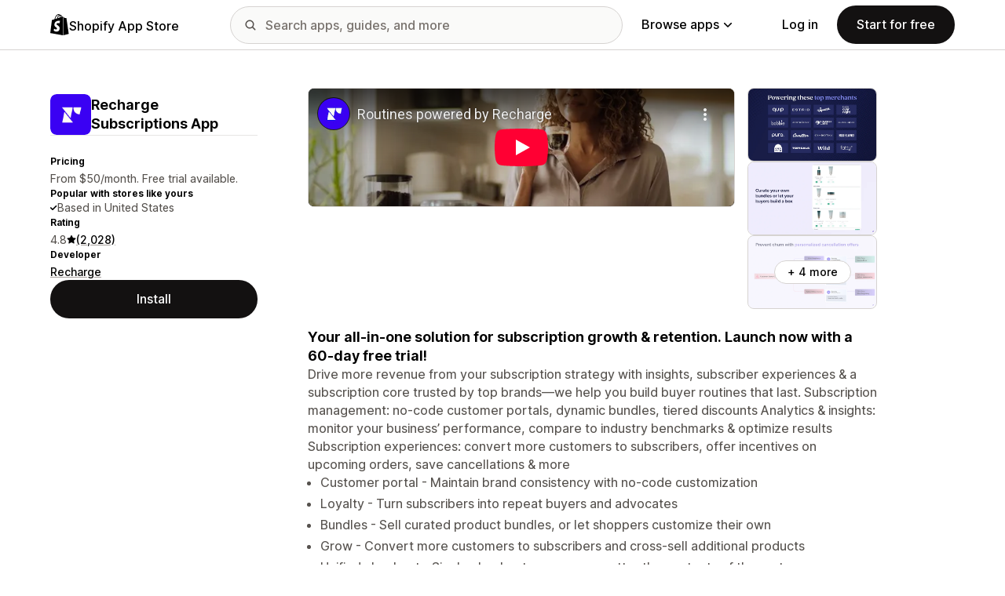

--- FILE ---
content_type: text/html; charset=utf-8
request_url: https://www.youtube-nocookie.com/embed/kVlGngG2Rms?enablejsapi=1&modestbranding=1&origin=https%3A%2F%2Fapps.shopify.com&rel=0
body_size: 44450
content:
<!DOCTYPE html><html lang="en" dir="ltr" data-cast-api-enabled="true"><head><meta name="viewport" content="width=device-width, initial-scale=1"><script nonce="FFttPX7idC9GbXZW1tCFzg">if ('undefined' == typeof Symbol || 'undefined' == typeof Symbol.iterator) {delete Array.prototype.entries;}</script><style name="www-roboto" nonce="eeYjPAWxSSUgBMjg9l67tw">@font-face{font-family:'Roboto';font-style:normal;font-weight:400;font-stretch:100%;src:url(//fonts.gstatic.com/s/roboto/v48/KFO7CnqEu92Fr1ME7kSn66aGLdTylUAMa3GUBHMdazTgWw.woff2)format('woff2');unicode-range:U+0460-052F,U+1C80-1C8A,U+20B4,U+2DE0-2DFF,U+A640-A69F,U+FE2E-FE2F;}@font-face{font-family:'Roboto';font-style:normal;font-weight:400;font-stretch:100%;src:url(//fonts.gstatic.com/s/roboto/v48/KFO7CnqEu92Fr1ME7kSn66aGLdTylUAMa3iUBHMdazTgWw.woff2)format('woff2');unicode-range:U+0301,U+0400-045F,U+0490-0491,U+04B0-04B1,U+2116;}@font-face{font-family:'Roboto';font-style:normal;font-weight:400;font-stretch:100%;src:url(//fonts.gstatic.com/s/roboto/v48/KFO7CnqEu92Fr1ME7kSn66aGLdTylUAMa3CUBHMdazTgWw.woff2)format('woff2');unicode-range:U+1F00-1FFF;}@font-face{font-family:'Roboto';font-style:normal;font-weight:400;font-stretch:100%;src:url(//fonts.gstatic.com/s/roboto/v48/KFO7CnqEu92Fr1ME7kSn66aGLdTylUAMa3-UBHMdazTgWw.woff2)format('woff2');unicode-range:U+0370-0377,U+037A-037F,U+0384-038A,U+038C,U+038E-03A1,U+03A3-03FF;}@font-face{font-family:'Roboto';font-style:normal;font-weight:400;font-stretch:100%;src:url(//fonts.gstatic.com/s/roboto/v48/KFO7CnqEu92Fr1ME7kSn66aGLdTylUAMawCUBHMdazTgWw.woff2)format('woff2');unicode-range:U+0302-0303,U+0305,U+0307-0308,U+0310,U+0312,U+0315,U+031A,U+0326-0327,U+032C,U+032F-0330,U+0332-0333,U+0338,U+033A,U+0346,U+034D,U+0391-03A1,U+03A3-03A9,U+03B1-03C9,U+03D1,U+03D5-03D6,U+03F0-03F1,U+03F4-03F5,U+2016-2017,U+2034-2038,U+203C,U+2040,U+2043,U+2047,U+2050,U+2057,U+205F,U+2070-2071,U+2074-208E,U+2090-209C,U+20D0-20DC,U+20E1,U+20E5-20EF,U+2100-2112,U+2114-2115,U+2117-2121,U+2123-214F,U+2190,U+2192,U+2194-21AE,U+21B0-21E5,U+21F1-21F2,U+21F4-2211,U+2213-2214,U+2216-22FF,U+2308-230B,U+2310,U+2319,U+231C-2321,U+2336-237A,U+237C,U+2395,U+239B-23B7,U+23D0,U+23DC-23E1,U+2474-2475,U+25AF,U+25B3,U+25B7,U+25BD,U+25C1,U+25CA,U+25CC,U+25FB,U+266D-266F,U+27C0-27FF,U+2900-2AFF,U+2B0E-2B11,U+2B30-2B4C,U+2BFE,U+3030,U+FF5B,U+FF5D,U+1D400-1D7FF,U+1EE00-1EEFF;}@font-face{font-family:'Roboto';font-style:normal;font-weight:400;font-stretch:100%;src:url(//fonts.gstatic.com/s/roboto/v48/KFO7CnqEu92Fr1ME7kSn66aGLdTylUAMaxKUBHMdazTgWw.woff2)format('woff2');unicode-range:U+0001-000C,U+000E-001F,U+007F-009F,U+20DD-20E0,U+20E2-20E4,U+2150-218F,U+2190,U+2192,U+2194-2199,U+21AF,U+21E6-21F0,U+21F3,U+2218-2219,U+2299,U+22C4-22C6,U+2300-243F,U+2440-244A,U+2460-24FF,U+25A0-27BF,U+2800-28FF,U+2921-2922,U+2981,U+29BF,U+29EB,U+2B00-2BFF,U+4DC0-4DFF,U+FFF9-FFFB,U+10140-1018E,U+10190-1019C,U+101A0,U+101D0-101FD,U+102E0-102FB,U+10E60-10E7E,U+1D2C0-1D2D3,U+1D2E0-1D37F,U+1F000-1F0FF,U+1F100-1F1AD,U+1F1E6-1F1FF,U+1F30D-1F30F,U+1F315,U+1F31C,U+1F31E,U+1F320-1F32C,U+1F336,U+1F378,U+1F37D,U+1F382,U+1F393-1F39F,U+1F3A7-1F3A8,U+1F3AC-1F3AF,U+1F3C2,U+1F3C4-1F3C6,U+1F3CA-1F3CE,U+1F3D4-1F3E0,U+1F3ED,U+1F3F1-1F3F3,U+1F3F5-1F3F7,U+1F408,U+1F415,U+1F41F,U+1F426,U+1F43F,U+1F441-1F442,U+1F444,U+1F446-1F449,U+1F44C-1F44E,U+1F453,U+1F46A,U+1F47D,U+1F4A3,U+1F4B0,U+1F4B3,U+1F4B9,U+1F4BB,U+1F4BF,U+1F4C8-1F4CB,U+1F4D6,U+1F4DA,U+1F4DF,U+1F4E3-1F4E6,U+1F4EA-1F4ED,U+1F4F7,U+1F4F9-1F4FB,U+1F4FD-1F4FE,U+1F503,U+1F507-1F50B,U+1F50D,U+1F512-1F513,U+1F53E-1F54A,U+1F54F-1F5FA,U+1F610,U+1F650-1F67F,U+1F687,U+1F68D,U+1F691,U+1F694,U+1F698,U+1F6AD,U+1F6B2,U+1F6B9-1F6BA,U+1F6BC,U+1F6C6-1F6CF,U+1F6D3-1F6D7,U+1F6E0-1F6EA,U+1F6F0-1F6F3,U+1F6F7-1F6FC,U+1F700-1F7FF,U+1F800-1F80B,U+1F810-1F847,U+1F850-1F859,U+1F860-1F887,U+1F890-1F8AD,U+1F8B0-1F8BB,U+1F8C0-1F8C1,U+1F900-1F90B,U+1F93B,U+1F946,U+1F984,U+1F996,U+1F9E9,U+1FA00-1FA6F,U+1FA70-1FA7C,U+1FA80-1FA89,U+1FA8F-1FAC6,U+1FACE-1FADC,U+1FADF-1FAE9,U+1FAF0-1FAF8,U+1FB00-1FBFF;}@font-face{font-family:'Roboto';font-style:normal;font-weight:400;font-stretch:100%;src:url(//fonts.gstatic.com/s/roboto/v48/KFO7CnqEu92Fr1ME7kSn66aGLdTylUAMa3OUBHMdazTgWw.woff2)format('woff2');unicode-range:U+0102-0103,U+0110-0111,U+0128-0129,U+0168-0169,U+01A0-01A1,U+01AF-01B0,U+0300-0301,U+0303-0304,U+0308-0309,U+0323,U+0329,U+1EA0-1EF9,U+20AB;}@font-face{font-family:'Roboto';font-style:normal;font-weight:400;font-stretch:100%;src:url(//fonts.gstatic.com/s/roboto/v48/KFO7CnqEu92Fr1ME7kSn66aGLdTylUAMa3KUBHMdazTgWw.woff2)format('woff2');unicode-range:U+0100-02BA,U+02BD-02C5,U+02C7-02CC,U+02CE-02D7,U+02DD-02FF,U+0304,U+0308,U+0329,U+1D00-1DBF,U+1E00-1E9F,U+1EF2-1EFF,U+2020,U+20A0-20AB,U+20AD-20C0,U+2113,U+2C60-2C7F,U+A720-A7FF;}@font-face{font-family:'Roboto';font-style:normal;font-weight:400;font-stretch:100%;src:url(//fonts.gstatic.com/s/roboto/v48/KFO7CnqEu92Fr1ME7kSn66aGLdTylUAMa3yUBHMdazQ.woff2)format('woff2');unicode-range:U+0000-00FF,U+0131,U+0152-0153,U+02BB-02BC,U+02C6,U+02DA,U+02DC,U+0304,U+0308,U+0329,U+2000-206F,U+20AC,U+2122,U+2191,U+2193,U+2212,U+2215,U+FEFF,U+FFFD;}@font-face{font-family:'Roboto';font-style:normal;font-weight:500;font-stretch:100%;src:url(//fonts.gstatic.com/s/roboto/v48/KFO7CnqEu92Fr1ME7kSn66aGLdTylUAMa3GUBHMdazTgWw.woff2)format('woff2');unicode-range:U+0460-052F,U+1C80-1C8A,U+20B4,U+2DE0-2DFF,U+A640-A69F,U+FE2E-FE2F;}@font-face{font-family:'Roboto';font-style:normal;font-weight:500;font-stretch:100%;src:url(//fonts.gstatic.com/s/roboto/v48/KFO7CnqEu92Fr1ME7kSn66aGLdTylUAMa3iUBHMdazTgWw.woff2)format('woff2');unicode-range:U+0301,U+0400-045F,U+0490-0491,U+04B0-04B1,U+2116;}@font-face{font-family:'Roboto';font-style:normal;font-weight:500;font-stretch:100%;src:url(//fonts.gstatic.com/s/roboto/v48/KFO7CnqEu92Fr1ME7kSn66aGLdTylUAMa3CUBHMdazTgWw.woff2)format('woff2');unicode-range:U+1F00-1FFF;}@font-face{font-family:'Roboto';font-style:normal;font-weight:500;font-stretch:100%;src:url(//fonts.gstatic.com/s/roboto/v48/KFO7CnqEu92Fr1ME7kSn66aGLdTylUAMa3-UBHMdazTgWw.woff2)format('woff2');unicode-range:U+0370-0377,U+037A-037F,U+0384-038A,U+038C,U+038E-03A1,U+03A3-03FF;}@font-face{font-family:'Roboto';font-style:normal;font-weight:500;font-stretch:100%;src:url(//fonts.gstatic.com/s/roboto/v48/KFO7CnqEu92Fr1ME7kSn66aGLdTylUAMawCUBHMdazTgWw.woff2)format('woff2');unicode-range:U+0302-0303,U+0305,U+0307-0308,U+0310,U+0312,U+0315,U+031A,U+0326-0327,U+032C,U+032F-0330,U+0332-0333,U+0338,U+033A,U+0346,U+034D,U+0391-03A1,U+03A3-03A9,U+03B1-03C9,U+03D1,U+03D5-03D6,U+03F0-03F1,U+03F4-03F5,U+2016-2017,U+2034-2038,U+203C,U+2040,U+2043,U+2047,U+2050,U+2057,U+205F,U+2070-2071,U+2074-208E,U+2090-209C,U+20D0-20DC,U+20E1,U+20E5-20EF,U+2100-2112,U+2114-2115,U+2117-2121,U+2123-214F,U+2190,U+2192,U+2194-21AE,U+21B0-21E5,U+21F1-21F2,U+21F4-2211,U+2213-2214,U+2216-22FF,U+2308-230B,U+2310,U+2319,U+231C-2321,U+2336-237A,U+237C,U+2395,U+239B-23B7,U+23D0,U+23DC-23E1,U+2474-2475,U+25AF,U+25B3,U+25B7,U+25BD,U+25C1,U+25CA,U+25CC,U+25FB,U+266D-266F,U+27C0-27FF,U+2900-2AFF,U+2B0E-2B11,U+2B30-2B4C,U+2BFE,U+3030,U+FF5B,U+FF5D,U+1D400-1D7FF,U+1EE00-1EEFF;}@font-face{font-family:'Roboto';font-style:normal;font-weight:500;font-stretch:100%;src:url(//fonts.gstatic.com/s/roboto/v48/KFO7CnqEu92Fr1ME7kSn66aGLdTylUAMaxKUBHMdazTgWw.woff2)format('woff2');unicode-range:U+0001-000C,U+000E-001F,U+007F-009F,U+20DD-20E0,U+20E2-20E4,U+2150-218F,U+2190,U+2192,U+2194-2199,U+21AF,U+21E6-21F0,U+21F3,U+2218-2219,U+2299,U+22C4-22C6,U+2300-243F,U+2440-244A,U+2460-24FF,U+25A0-27BF,U+2800-28FF,U+2921-2922,U+2981,U+29BF,U+29EB,U+2B00-2BFF,U+4DC0-4DFF,U+FFF9-FFFB,U+10140-1018E,U+10190-1019C,U+101A0,U+101D0-101FD,U+102E0-102FB,U+10E60-10E7E,U+1D2C0-1D2D3,U+1D2E0-1D37F,U+1F000-1F0FF,U+1F100-1F1AD,U+1F1E6-1F1FF,U+1F30D-1F30F,U+1F315,U+1F31C,U+1F31E,U+1F320-1F32C,U+1F336,U+1F378,U+1F37D,U+1F382,U+1F393-1F39F,U+1F3A7-1F3A8,U+1F3AC-1F3AF,U+1F3C2,U+1F3C4-1F3C6,U+1F3CA-1F3CE,U+1F3D4-1F3E0,U+1F3ED,U+1F3F1-1F3F3,U+1F3F5-1F3F7,U+1F408,U+1F415,U+1F41F,U+1F426,U+1F43F,U+1F441-1F442,U+1F444,U+1F446-1F449,U+1F44C-1F44E,U+1F453,U+1F46A,U+1F47D,U+1F4A3,U+1F4B0,U+1F4B3,U+1F4B9,U+1F4BB,U+1F4BF,U+1F4C8-1F4CB,U+1F4D6,U+1F4DA,U+1F4DF,U+1F4E3-1F4E6,U+1F4EA-1F4ED,U+1F4F7,U+1F4F9-1F4FB,U+1F4FD-1F4FE,U+1F503,U+1F507-1F50B,U+1F50D,U+1F512-1F513,U+1F53E-1F54A,U+1F54F-1F5FA,U+1F610,U+1F650-1F67F,U+1F687,U+1F68D,U+1F691,U+1F694,U+1F698,U+1F6AD,U+1F6B2,U+1F6B9-1F6BA,U+1F6BC,U+1F6C6-1F6CF,U+1F6D3-1F6D7,U+1F6E0-1F6EA,U+1F6F0-1F6F3,U+1F6F7-1F6FC,U+1F700-1F7FF,U+1F800-1F80B,U+1F810-1F847,U+1F850-1F859,U+1F860-1F887,U+1F890-1F8AD,U+1F8B0-1F8BB,U+1F8C0-1F8C1,U+1F900-1F90B,U+1F93B,U+1F946,U+1F984,U+1F996,U+1F9E9,U+1FA00-1FA6F,U+1FA70-1FA7C,U+1FA80-1FA89,U+1FA8F-1FAC6,U+1FACE-1FADC,U+1FADF-1FAE9,U+1FAF0-1FAF8,U+1FB00-1FBFF;}@font-face{font-family:'Roboto';font-style:normal;font-weight:500;font-stretch:100%;src:url(//fonts.gstatic.com/s/roboto/v48/KFO7CnqEu92Fr1ME7kSn66aGLdTylUAMa3OUBHMdazTgWw.woff2)format('woff2');unicode-range:U+0102-0103,U+0110-0111,U+0128-0129,U+0168-0169,U+01A0-01A1,U+01AF-01B0,U+0300-0301,U+0303-0304,U+0308-0309,U+0323,U+0329,U+1EA0-1EF9,U+20AB;}@font-face{font-family:'Roboto';font-style:normal;font-weight:500;font-stretch:100%;src:url(//fonts.gstatic.com/s/roboto/v48/KFO7CnqEu92Fr1ME7kSn66aGLdTylUAMa3KUBHMdazTgWw.woff2)format('woff2');unicode-range:U+0100-02BA,U+02BD-02C5,U+02C7-02CC,U+02CE-02D7,U+02DD-02FF,U+0304,U+0308,U+0329,U+1D00-1DBF,U+1E00-1E9F,U+1EF2-1EFF,U+2020,U+20A0-20AB,U+20AD-20C0,U+2113,U+2C60-2C7F,U+A720-A7FF;}@font-face{font-family:'Roboto';font-style:normal;font-weight:500;font-stretch:100%;src:url(//fonts.gstatic.com/s/roboto/v48/KFO7CnqEu92Fr1ME7kSn66aGLdTylUAMa3yUBHMdazQ.woff2)format('woff2');unicode-range:U+0000-00FF,U+0131,U+0152-0153,U+02BB-02BC,U+02C6,U+02DA,U+02DC,U+0304,U+0308,U+0329,U+2000-206F,U+20AC,U+2122,U+2191,U+2193,U+2212,U+2215,U+FEFF,U+FFFD;}</style><script name="www-roboto" nonce="FFttPX7idC9GbXZW1tCFzg">if (document.fonts && document.fonts.load) {document.fonts.load("400 10pt Roboto", "E"); document.fonts.load("500 10pt Roboto", "E");}</script><link rel="stylesheet" href="/s/player/c9168c90/www-player.css" name="www-player" nonce="eeYjPAWxSSUgBMjg9l67tw"><style nonce="eeYjPAWxSSUgBMjg9l67tw">html {overflow: hidden;}body {font: 12px Roboto, Arial, sans-serif; background-color: #000; color: #fff; height: 100%; width: 100%; overflow: hidden; position: absolute; margin: 0; padding: 0;}#player {width: 100%; height: 100%;}h1 {text-align: center; color: #fff;}h3 {margin-top: 6px; margin-bottom: 3px;}.player-unavailable {position: absolute; top: 0; left: 0; right: 0; bottom: 0; padding: 25px; font-size: 13px; background: url(/img/meh7.png) 50% 65% no-repeat;}.player-unavailable .message {text-align: left; margin: 0 -5px 15px; padding: 0 5px 14px; border-bottom: 1px solid #888; font-size: 19px; font-weight: normal;}.player-unavailable a {color: #167ac6; text-decoration: none;}</style><script nonce="FFttPX7idC9GbXZW1tCFzg">var ytcsi={gt:function(n){n=(n||"")+"data_";return ytcsi[n]||(ytcsi[n]={tick:{},info:{},gel:{preLoggedGelInfos:[]}})},now:window.performance&&window.performance.timing&&window.performance.now&&window.performance.timing.navigationStart?function(){return window.performance.timing.navigationStart+window.performance.now()}:function(){return(new Date).getTime()},tick:function(l,t,n){var ticks=ytcsi.gt(n).tick;var v=t||ytcsi.now();if(ticks[l]){ticks["_"+l]=ticks["_"+l]||[ticks[l]];ticks["_"+l].push(v)}ticks[l]=
v},info:function(k,v,n){ytcsi.gt(n).info[k]=v},infoGel:function(p,n){ytcsi.gt(n).gel.preLoggedGelInfos.push(p)},setStart:function(t,n){ytcsi.tick("_start",t,n)}};
(function(w,d){function isGecko(){if(!w.navigator)return false;try{if(w.navigator.userAgentData&&w.navigator.userAgentData.brands&&w.navigator.userAgentData.brands.length){var brands=w.navigator.userAgentData.brands;var i=0;for(;i<brands.length;i++)if(brands[i]&&brands[i].brand==="Firefox")return true;return false}}catch(e){setTimeout(function(){throw e;})}if(!w.navigator.userAgent)return false;var ua=w.navigator.userAgent;return ua.indexOf("Gecko")>0&&ua.toLowerCase().indexOf("webkit")<0&&ua.indexOf("Edge")<
0&&ua.indexOf("Trident")<0&&ua.indexOf("MSIE")<0}ytcsi.setStart(w.performance?w.performance.timing.responseStart:null);var isPrerender=(d.visibilityState||d.webkitVisibilityState)=="prerender";var vName=!d.visibilityState&&d.webkitVisibilityState?"webkitvisibilitychange":"visibilitychange";if(isPrerender){var startTick=function(){ytcsi.setStart();d.removeEventListener(vName,startTick)};d.addEventListener(vName,startTick,false)}if(d.addEventListener)d.addEventListener(vName,function(){ytcsi.tick("vc")},
false);if(isGecko()){var isHidden=(d.visibilityState||d.webkitVisibilityState)=="hidden";if(isHidden)ytcsi.tick("vc")}var slt=function(el,t){setTimeout(function(){var n=ytcsi.now();el.loadTime=n;if(el.slt)el.slt()},t)};w.__ytRIL=function(el){if(!el.getAttribute("data-thumb"))if(w.requestAnimationFrame)w.requestAnimationFrame(function(){slt(el,0)});else slt(el,16)}})(window,document);
</script><script nonce="FFttPX7idC9GbXZW1tCFzg">var ytcfg={d:function(){return window.yt&&yt.config_||ytcfg.data_||(ytcfg.data_={})},get:function(k,o){return k in ytcfg.d()?ytcfg.d()[k]:o},set:function(){var a=arguments;if(a.length>1)ytcfg.d()[a[0]]=a[1];else{var k;for(k in a[0])ytcfg.d()[k]=a[0][k]}}};
ytcfg.set({"CLIENT_CANARY_STATE":"none","DEVICE":"cbr\u003dChrome\u0026cbrand\u003dapple\u0026cbrver\u003d131.0.0.0\u0026ceng\u003dWebKit\u0026cengver\u003d537.36\u0026cos\u003dMacintosh\u0026cosver\u003d10_15_7\u0026cplatform\u003dDESKTOP","EVENT_ID":"sCh3afChO43V_bkPv8WR0Qc","EXPERIMENT_FLAGS":{"ab_det_apb_b":true,"ab_det_apm":true,"ab_det_el_h":true,"ab_det_em_inj":true,"ab_l_sig_st":true,"ab_l_sig_st_e":true,"action_companion_center_align_description":true,"allow_skip_networkless":true,"always_send_and_write":true,"att_web_record_metrics":true,"attmusi":true,"c3_enable_button_impression_logging":true,"c3_watch_page_component":true,"cancel_pending_navs":true,"clean_up_manual_attribution_header":true,"config_age_report_killswitch":true,"cow_optimize_idom_compat":true,"csi_on_gel":true,"delhi_mweb_colorful_sd":true,"delhi_mweb_colorful_sd_v2":true,"deprecate_pair_servlet_enabled":true,"desktop_sparkles_light_cta_button":true,"disable_cached_masthead_data":true,"disable_child_node_auto_formatted_strings":true,"disable_log_to_visitor_layer":true,"disable_pacf_logging_for_memory_limited_tv":true,"embeds_enable_eid_enforcement_for_youtube":true,"embeds_enable_info_panel_dismissal":true,"embeds_enable_pfp_always_unbranded":true,"embeds_muted_autoplay_sound_fix":true,"embeds_serve_es6_client":true,"embeds_web_nwl_disable_nocookie":true,"embeds_web_updated_shorts_definition_fix":true,"enable_active_view_display_ad_renderer_web_home":true,"enable_ad_disclosure_banner_a11y_fix":true,"enable_client_sli_logging":true,"enable_client_streamz_web":true,"enable_client_ve_spec":true,"enable_cloud_save_error_popup_after_retry":true,"enable_dai_sdf_h5_preroll":true,"enable_datasync_id_header_in_web_vss_pings":true,"enable_default_mono_cta_migration_web_client":true,"enable_docked_chat_messages":true,"enable_entity_store_from_dependency_injection":true,"enable_inline_muted_playback_on_web_search":true,"enable_inline_muted_playback_on_web_search_for_vdc":true,"enable_inline_muted_playback_on_web_search_for_vdcb":true,"enable_is_mini_app_page_active_bugfix":true,"enable_logging_first_user_action_after_game_ready":true,"enable_ltc_param_fetch_from_innertube":true,"enable_masthead_mweb_padding_fix":true,"enable_menu_renderer_button_in_mweb_hclr":true,"enable_mini_app_command_handler_mweb_fix":true,"enable_mini_guide_downloads_item":true,"enable_mixed_direction_formatted_strings":true,"enable_mweb_new_caption_language_picker":true,"enable_names_handles_account_switcher":true,"enable_network_request_logging_on_game_events":true,"enable_new_paid_product_placement":true,"enable_open_in_new_tab_icon_for_short_dr_for_desktop_search":true,"enable_open_yt_content":true,"enable_origin_query_parameter_bugfix":true,"enable_pause_ads_on_ytv_html5":true,"enable_payments_purchase_manager":true,"enable_pdp_icon_prefetch":true,"enable_pl_r_si_fa":true,"enable_place_pivot_url":true,"enable_pv_screen_modern_text":true,"enable_removing_navbar_title_on_hashtag_page_mweb":true,"enable_rta_manager":true,"enable_sdf_companion_h5":true,"enable_sdf_dai_h5_midroll":true,"enable_sdf_h5_endemic_mid_post_roll":true,"enable_sdf_on_h5_unplugged_vod_midroll":true,"enable_sdf_shorts_player_bytes_h5":true,"enable_sending_unwrapped_game_audio_as_serialized_metadata":true,"enable_sfv_effect_pivot_url":true,"enable_shorts_new_carousel":true,"enable_skip_ad_guidance_prompt":true,"enable_skippable_ads_for_unplugged_ad_pod":true,"enable_smearing_expansion_dai":true,"enable_time_out_messages":true,"enable_timeline_view_modern_transcript_fe":true,"enable_video_display_compact_button_group_for_desktop_search":true,"enable_web_delhi_icons":true,"enable_web_home_top_landscape_image_layout_level_click":true,"enable_web_tiered_gel":true,"enable_window_constrained_buy_flow_dialog":true,"enable_wiz_queue_effect_and_on_init_initial_runs":true,"enable_ypc_spinners":true,"enable_yt_ata_iframe_authuser":true,"export_networkless_options":true,"export_player_version_to_ytconfig":true,"fill_single_video_with_notify_to_lasr":true,"fix_ad_miniplayer_controls_rendering":true,"fix_ads_tracking_for_swf_config_deprecation_mweb":true,"h5_companion_enable_adcpn_macro_substitution_for_click_pings":true,"h5_inplayer_enable_adcpn_macro_substitution_for_click_pings":true,"h5_reset_cache_and_filter_before_update_masthead":true,"hide_channel_creation_title_for_mweb":true,"high_ccv_client_side_caching_h5":true,"html5_log_trigger_events_with_debug_data":true,"html5_ssdai_enable_media_end_cue_range":true,"il_attach_cache_limit":true,"il_use_view_model_logging_context":true,"is_browser_support_for_webcam_streaming":true,"json_condensed_response":true,"kev_adb_pg":true,"kevlar_gel_error_routing":true,"kevlar_watch_cinematics":true,"live_chat_enable_controller_extraction":true,"live_chat_enable_rta_manager":true,"log_click_with_layer_from_element_in_command_handler":true,"mdx_enable_privacy_disclosure_ui":true,"mdx_load_cast_api_bootstrap_script":true,"medium_progress_bar_modification":true,"migrate_remaining_web_ad_badges_to_innertube":true,"mobile_account_menu_refresh":true,"mweb_account_linking_noapp":true,"mweb_after_render_to_scheduler":true,"mweb_allow_modern_search_suggest_behavior":true,"mweb_animated_actions":true,"mweb_app_upsell_button_direct_to_app":true,"mweb_c3_enable_adaptive_signals":true,"mweb_c3_library_page_enable_recent_shelf":true,"mweb_c3_remove_web_navigation_endpoint_data":true,"mweb_c3_use_canonical_from_player_response":true,"mweb_cinematic_watch":true,"mweb_command_handler":true,"mweb_delay_watch_initial_data":true,"mweb_disable_searchbar_scroll":true,"mweb_enable_fine_scrubbing_for_recs":true,"mweb_enable_keto_batch_player_fullscreen":true,"mweb_enable_keto_batch_player_progress_bar":true,"mweb_enable_keto_batch_player_tooltips":true,"mweb_enable_lockup_view_model_for_ucp":true,"mweb_enable_mix_panel_title_metadata":true,"mweb_enable_more_drawer":true,"mweb_enable_optional_fullscreen_landscape_locking":true,"mweb_enable_overlay_touch_manager":true,"mweb_enable_premium_carve_out_fix":true,"mweb_enable_refresh_detection":true,"mweb_enable_search_imp":true,"mweb_enable_shorts_pivot_button":true,"mweb_enable_shorts_video_preload":true,"mweb_enable_skippables_on_jio_phone":true,"mweb_enable_two_line_title_on_shorts":true,"mweb_enable_varispeed_controller":true,"mweb_enable_watch_feed_infinite_scroll":true,"mweb_enable_wrapped_unplugged_pause_membership_dialog_renderer":true,"mweb_fix_monitor_visibility_after_render":true,"mweb_force_ios_fallback_to_native_control":true,"mweb_fp_auto_fullscreen":true,"mweb_fullscreen_controls":true,"mweb_fullscreen_controls_action_buttons":true,"mweb_fullscreen_watch_system":true,"mweb_home_reactive_shorts":true,"mweb_innertube_search_command":true,"mweb_lang_in_html":true,"mweb_like_button_synced_with_entities":true,"mweb_logo_use_home_page_ve":true,"mweb_native_control_in_faux_fullscreen_shared":true,"mweb_player_control_on_hover":true,"mweb_player_delhi_dtts":true,"mweb_player_settings_use_bottom_sheet":true,"mweb_player_show_previous_next_buttons_in_playlist":true,"mweb_player_skip_no_op_state_changes":true,"mweb_player_user_select_none":true,"mweb_playlist_engagement_panel":true,"mweb_progress_bar_seek_on_mouse_click":true,"mweb_pull_2_full":true,"mweb_pull_2_full_enable_touch_handlers":true,"mweb_schedule_warm_watch_response":true,"mweb_searchbox_legacy_navigation":true,"mweb_see_fewer_shorts":true,"mweb_shorts_comments_panel_id_change":true,"mweb_shorts_early_continuation":true,"mweb_show_ios_smart_banner":true,"mweb_show_sign_in_button_from_header":true,"mweb_use_server_url_on_startup":true,"mweb_watch_captions_enable_auto_translate":true,"mweb_watch_captions_set_default_size":true,"mweb_watch_stop_scheduler_on_player_response":true,"mweb_watchfeed_big_thumbnails":true,"mweb_yt_searchbox":true,"networkless_logging":true,"no_client_ve_attach_unless_shown":true,"pageid_as_header_web":true,"playback_settings_use_switch_menu":true,"player_controls_autonav_fix":true,"player_controls_skip_double_signal_update":true,"polymer_bad_build_labels":true,"polymer_verifiy_app_state":true,"qoe_send_and_write":true,"remove_chevron_from_ad_disclosure_banner_h5":true,"remove_masthead_channel_banner_on_refresh":true,"remove_slot_id_exited_trigger_for_dai_in_player_slot_expire":true,"replace_client_url_parsing_with_server_signal":true,"service_worker_enabled":true,"service_worker_push_enabled":true,"service_worker_push_home_page_prompt":true,"service_worker_push_watch_page_prompt":true,"shell_load_gcf":true,"shorten_initial_gel_batch_timeout":true,"should_use_yt_voice_endpoint_in_kaios":true,"smarter_ve_dedupping":true,"speedmaster_no_seek":true,"stop_handling_click_for_non_rendering_overlay_layout":true,"suppress_error_204_logging":true,"synced_panel_scrolling_controller":true,"use_event_time_ms_header":true,"use_fifo_for_networkless":true,"use_request_time_ms_header":true,"use_session_based_sampling":true,"use_thumbnail_overlay_time_status_renderer_for_live_badge":true,"vss_final_ping_send_and_write":true,"vss_playback_use_send_and_write":true,"web_adaptive_repeat_ase":true,"web_always_load_chat_support":true,"web_animated_like":true,"web_api_url":true,"web_attributed_string_deep_equal_bugfix":true,"web_autonav_allow_off_by_default":true,"web_button_vm_refactor_disabled":true,"web_c3_log_app_init_finish":true,"web_csi_action_sampling_enabled":true,"web_dedupe_ve_grafting":true,"web_disable_backdrop_filter":true,"web_enable_ab_rsp_cl":true,"web_enable_course_icon_update":true,"web_enable_error_204":true,"web_fix_segmented_like_dislike_undefined":true,"web_gcf_hashes_innertube":true,"web_gel_timeout_cap":true,"web_metadata_carousel_elref_bugfix":true,"web_parent_target_for_sheets":true,"web_persist_server_autonav_state_on_client":true,"web_playback_associated_log_ctt":true,"web_playback_associated_ve":true,"web_prefetch_preload_video":true,"web_progress_bar_draggable":true,"web_resizable_advertiser_banner_on_masthead_safari_fix":true,"web_shorts_just_watched_on_channel_and_pivot_study":true,"web_shorts_just_watched_overlay":true,"web_shorts_wn_shelf_header_tuning":true,"web_update_panel_visibility_logging_fix":true,"web_video_attribute_view_model_a11y_fix":true,"web_watch_controls_state_signals":true,"web_wiz_attributed_string":true,"webfe_mweb_watch_microdata":true,"webfe_watch_shorts_canonical_url_fix":true,"webpo_exit_on_net_err":true,"wiz_diff_overwritable":true,"woffle_used_state_report":true,"wpo_gel_strz":true,"H5_async_logging_delay_ms":30000.0,"attention_logging_scroll_throttle":500.0,"autoplay_pause_by_lact_sampling_fraction":0.0,"cinematic_watch_effect_opacity":0.4,"log_window_onerror_fraction":0.1,"speedmaster_playback_rate":2.0,"tv_pacf_logging_sample_rate":0.01,"web_attention_logging_scroll_throttle":500.0,"web_load_prediction_threshold":0.1,"web_navigation_prediction_threshold":0.1,"web_pbj_log_warning_rate":0.0,"web_system_health_fraction":0.01,"ytidb_transaction_ended_event_rate_limit":0.02,"active_time_update_interval_ms":10000,"att_init_delay":500,"autoplay_pause_by_lact_sec":0,"botguard_async_snapshot_timeout_ms":3000,"check_navigator_accuracy_timeout_ms":0,"cinematic_watch_css_filter_blur_strength":40,"cinematic_watch_fade_out_duration":500,"close_webview_delay_ms":100,"cloud_save_game_data_rate_limit_ms":3000,"compression_disable_point":10,"custom_active_view_tos_timeout_ms":3600000,"embeds_widget_poll_interval_ms":0,"gel_min_batch_size":3,"gel_queue_timeout_max_ms":60000,"get_async_timeout_ms":60000,"hide_cta_for_home_web_video_ads_animate_in_time":2,"html5_byterate_soft_cap":0,"initial_gel_batch_timeout":2000,"max_body_size_to_compress":500000,"max_prefetch_window_sec_for_livestream_optimization":10,"min_prefetch_offset_sec_for_livestream_optimization":20,"mini_app_container_iframe_src_update_delay_ms":0,"multiple_preview_news_duration_time":11000,"mweb_c3_toast_duration_ms":5000,"mweb_deep_link_fallback_timeout_ms":10000,"mweb_delay_response_received_actions":100,"mweb_fp_dpad_rate_limit_ms":0,"mweb_fp_dpad_watch_title_clamp_lines":0,"mweb_history_manager_cache_size":100,"mweb_ios_fullscreen_playback_transition_delay_ms":500,"mweb_ios_fullscreen_system_pause_epilson_ms":0,"mweb_override_response_store_expiration_ms":0,"mweb_shorts_early_continuation_trigger_threshold":4,"mweb_w2w_max_age_seconds":0,"mweb_watch_captions_default_size":2,"neon_dark_launch_gradient_count":0,"network_polling_interval":30000,"play_click_interval_ms":30000,"play_ping_interval_ms":10000,"prefetch_comments_ms_after_video":0,"send_config_hash_timer":0,"service_worker_push_logged_out_prompt_watches":-1,"service_worker_push_prompt_cap":-1,"service_worker_push_prompt_delay_microseconds":3888000000000,"slow_compressions_before_abandon_count":4,"speedmaster_cancellation_movement_dp":10,"speedmaster_touch_activation_ms":500,"web_attention_logging_throttle":500,"web_foreground_heartbeat_interval_ms":28000,"web_gel_debounce_ms":10000,"web_logging_max_batch":100,"web_max_tracing_events":50,"web_tracing_session_replay":0,"wil_icon_max_concurrent_fetches":9999,"ytidb_remake_db_retries":3,"ytidb_reopen_db_retries":3,"WebClientReleaseProcessCritical__youtube_embeds_client_version_override":"","WebClientReleaseProcessCritical__youtube_embeds_web_client_version_override":"","WebClientReleaseProcessCritical__youtube_mweb_client_version_override":"","debug_forced_internalcountrycode":"","embeds_web_synth_ch_headers_banned_urls_regex":"","enable_web_media_service":"DISABLED","il_payload_scraping":"","live_chat_unicode_emoji_json_url":"https://www.gstatic.com/youtube/img/emojis/emojis-svg-9.json","mweb_deep_link_feature_tag_suffix":"11268432","mweb_enable_shorts_innertube_player_prefetch_trigger":"NONE","mweb_fp_dpad":"home,search,browse,channel,create_channel,experiments,settings,trending,oops,404,paid_memberships,sponsorship,premium,shorts","mweb_fp_dpad_linear_navigation":"","mweb_fp_dpad_linear_navigation_visitor":"","mweb_fp_dpad_visitor":"","mweb_preload_video_by_player_vars":"","place_pivot_triggering_container_alternate":"","place_pivot_triggering_counterfactual_container_alternate":"","service_worker_push_force_notification_prompt_tag":"1","service_worker_scope":"/","suggest_exp_str":"","web_client_version_override":"","kevlar_command_handler_command_banlist":[],"mini_app_ids_without_game_ready":["UgkxHHtsak1SC8mRGHMZewc4HzeAY3yhPPmJ","Ugkx7OgzFqE6z_5Mtf4YsotGfQNII1DF_RBm"],"web_op_signal_type_banlist":[],"web_tracing_enabled_spans":["event","command"]},"GAPI_HINT_PARAMS":"m;/_/scs/abc-static/_/js/k\u003dgapi.gapi.en.FZb77tO2YW4.O/d\u003d1/rs\u003dAHpOoo8lqavmo6ayfVxZovyDiP6g3TOVSQ/m\u003d__features__","GAPI_HOST":"https://apis.google.com","GAPI_LOCALE":"en_US","GL":"US","HL":"en","HTML_DIR":"ltr","HTML_LANG":"en","INNERTUBE_API_KEY":"AIzaSyAO_FJ2SlqU8Q4STEHLGCilw_Y9_11qcW8","INNERTUBE_API_VERSION":"v1","INNERTUBE_CLIENT_NAME":"WEB_EMBEDDED_PLAYER","INNERTUBE_CLIENT_VERSION":"1.20260122.10.00","INNERTUBE_CONTEXT":{"client":{"hl":"en","gl":"US","remoteHost":"18.117.103.47","deviceMake":"Apple","deviceModel":"","visitorData":"CgtXa1dVR0xiazNEOCiw0dzLBjIKCgJVUxIEGgAgXg%3D%3D","userAgent":"Mozilla/5.0 (Macintosh; Intel Mac OS X 10_15_7) AppleWebKit/537.36 (KHTML, like Gecko) Chrome/131.0.0.0 Safari/537.36; ClaudeBot/1.0; +claudebot@anthropic.com),gzip(gfe)","clientName":"WEB_EMBEDDED_PLAYER","clientVersion":"1.20260122.10.00","osName":"Macintosh","osVersion":"10_15_7","originalUrl":"https://www.youtube-nocookie.com/embed/kVlGngG2Rms?enablejsapi\u003d1\u0026modestbranding\u003d1\u0026origin\u003dhttps%3A%2F%2Fapps.shopify.com\u0026rel\u003d0","platform":"DESKTOP","clientFormFactor":"UNKNOWN_FORM_FACTOR","configInfo":{"appInstallData":"[base64]%3D%3D"},"browserName":"Chrome","browserVersion":"131.0.0.0","acceptHeader":"text/html,application/xhtml+xml,application/xml;q\u003d0.9,image/webp,image/apng,*/*;q\u003d0.8,application/signed-exchange;v\u003db3;q\u003d0.9","deviceExperimentId":"ChxOelU1T1RVNE56WXpNemN4TkRrM05qZ3lPUT09ELDR3MsGGLDR3MsG","rolloutToken":"CLLGhqbMp87bzAEQ582ZxeeokgMY582ZxeeokgM%3D"},"user":{"lockedSafetyMode":false},"request":{"useSsl":true},"clickTracking":{"clickTrackingParams":"IhMI8LmZxeeokgMVjWo/AR2/YiR6"},"thirdParty":{"embeddedPlayerContext":{"embeddedPlayerEncryptedContext":"[base64]","ancestorOriginsSupported":false}}},"INNERTUBE_CONTEXT_CLIENT_NAME":56,"INNERTUBE_CONTEXT_CLIENT_VERSION":"1.20260122.10.00","INNERTUBE_CONTEXT_GL":"US","INNERTUBE_CONTEXT_HL":"en","LATEST_ECATCHER_SERVICE_TRACKING_PARAMS":{"client.name":"WEB_EMBEDDED_PLAYER","client.jsfeat":"2021"},"LOGGED_IN":false,"PAGE_BUILD_LABEL":"youtube.embeds.web_20260122_10_RC00","PAGE_CL":859848483,"SERVER_NAME":"WebFE","VISITOR_DATA":"CgtXa1dVR0xiazNEOCiw0dzLBjIKCgJVUxIEGgAgXg%3D%3D","WEB_PLAYER_CONTEXT_CONFIGS":{"WEB_PLAYER_CONTEXT_CONFIG_ID_EMBEDDED_PLAYER":{"rootElementId":"movie_player","jsUrl":"/s/player/c9168c90/player_ias.vflset/en_US/base.js","cssUrl":"/s/player/c9168c90/www-player.css","contextId":"WEB_PLAYER_CONTEXT_CONFIG_ID_EMBEDDED_PLAYER","eventLabel":"embedded","contentRegion":"US","hl":"en_US","hostLanguage":"en","innertubeApiKey":"AIzaSyAO_FJ2SlqU8Q4STEHLGCilw_Y9_11qcW8","innertubeApiVersion":"v1","innertubeContextClientVersion":"1.20260122.10.00","disableRelatedVideos":true,"device":{"brand":"apple","model":"","browser":"Chrome","browserVersion":"131.0.0.0","os":"Macintosh","osVersion":"10_15_7","platform":"DESKTOP","interfaceName":"WEB_EMBEDDED_PLAYER","interfaceVersion":"1.20260122.10.00"},"serializedExperimentIds":"24004644,51010235,51063643,51098299,51204329,51222973,51340662,51349914,51353393,51366423,51372681,51389629,51404808,51404810,51458176,51490331,51500051,51505436,51530495,51534669,51560386,51565115,51566373,51578632,51583821,51585555,51605258,51605395,51609829,51611457,51619499,51620866,51621065,51631300,51632249,51637029,51638932,51647792,51648336,51672162,51678771,51681662,51683502,51696107,51696619,51697032,51700777,51701615,51705183,51707621,51711227,51712601,51713237,51714463,51717190,51717747,51719411,51719628,51732102,51738919,51747795,51749571","serializedExperimentFlags":"H5_async_logging_delay_ms\u003d30000.0\u0026PlayerWeb__h5_enable_advisory_rating_restrictions\u003dtrue\u0026a11y_h5_associate_survey_question\u003dtrue\u0026ab_det_apb_b\u003dtrue\u0026ab_det_apm\u003dtrue\u0026ab_det_el_h\u003dtrue\u0026ab_det_em_inj\u003dtrue\u0026ab_l_sig_st\u003dtrue\u0026ab_l_sig_st_e\u003dtrue\u0026action_companion_center_align_description\u003dtrue\u0026ad_pod_disable_companion_persist_ads_quality\u003dtrue\u0026add_stmp_logs_for_voice_boost\u003dtrue\u0026allow_autohide_on_paused_videos\u003dtrue\u0026allow_drm_override\u003dtrue\u0026allow_live_autoplay\u003dtrue\u0026allow_poltergust_autoplay\u003dtrue\u0026allow_skip_networkless\u003dtrue\u0026allow_vp9_1080p_mq_enc\u003dtrue\u0026always_cache_redirect_endpoint\u003dtrue\u0026always_send_and_write\u003dtrue\u0026annotation_module_vast_cards_load_logging_fraction\u003d0.0\u0026assign_drm_family_by_format\u003dtrue\u0026att_web_record_metrics\u003dtrue\u0026attention_logging_scroll_throttle\u003d500.0\u0026attmusi\u003dtrue\u0026autoplay_time\u003d10000\u0026autoplay_time_for_fullscreen\u003d-1\u0026autoplay_time_for_music_content\u003d-1\u0026bg_vm_reinit_threshold\u003d7200000\u0026blocked_packages_for_sps\u003d[]\u0026botguard_async_snapshot_timeout_ms\u003d3000\u0026captions_url_add_ei\u003dtrue\u0026check_navigator_accuracy_timeout_ms\u003d0\u0026clean_up_manual_attribution_header\u003dtrue\u0026compression_disable_point\u003d10\u0026cow_optimize_idom_compat\u003dtrue\u0026csi_on_gel\u003dtrue\u0026custom_active_view_tos_timeout_ms\u003d3600000\u0026dash_manifest_version\u003d5\u0026debug_bandaid_hostname\u003d\u0026debug_bandaid_port\u003d0\u0026debug_sherlog_username\u003d\u0026delhi_fast_follow_autonav_toggle\u003dtrue\u0026delhi_modern_player_default_thumbnail_percentage\u003d0.0\u0026delhi_modern_player_faster_autohide_delay_ms\u003d2000\u0026delhi_modern_player_pause_thumbnail_percentage\u003d0.6\u0026delhi_modern_web_player_blending_mode\u003d\u0026delhi_modern_web_player_disable_frosted_glass\u003dtrue\u0026delhi_modern_web_player_horizontal_volume_controls\u003dtrue\u0026delhi_modern_web_player_lhs_volume_controls\u003dtrue\u0026delhi_modern_web_player_responsive_compact_controls_threshold\u003d0\u0026deprecate_22\u003dtrue\u0026deprecate_delay_ping\u003dtrue\u0026deprecate_pair_servlet_enabled\u003dtrue\u0026desktop_sparkles_light_cta_button\u003dtrue\u0026disable_av1_setting\u003dtrue\u0026disable_branding_context\u003dtrue\u0026disable_cached_masthead_data\u003dtrue\u0026disable_channel_id_check_for_suspended_channels\u003dtrue\u0026disable_child_node_auto_formatted_strings\u003dtrue\u0026disable_lifa_for_supex_users\u003dtrue\u0026disable_log_to_visitor_layer\u003dtrue\u0026disable_mdx_connection_in_mdx_module_for_music_web\u003dtrue\u0026disable_pacf_logging_for_memory_limited_tv\u003dtrue\u0026disable_reduced_fullscreen_autoplay_countdown_for_minors\u003dtrue\u0026disable_reel_item_watch_format_filtering\u003dtrue\u0026disable_threegpp_progressive_formats\u003dtrue\u0026disable_touch_events_on_skip_button\u003dtrue\u0026edge_encryption_fill_primary_key_version\u003dtrue\u0026embeds_enable_info_panel_dismissal\u003dtrue\u0026embeds_enable_move_set_center_crop_to_public\u003dtrue\u0026embeds_enable_per_video_embed_config\u003dtrue\u0026embeds_enable_pfp_always_unbranded\u003dtrue\u0026embeds_web_lite_mode\u003d1\u0026embeds_web_nwl_disable_nocookie\u003dtrue\u0026embeds_web_synth_ch_headers_banned_urls_regex\u003d\u0026enable_active_view_display_ad_renderer_web_home\u003dtrue\u0026enable_active_view_lr_shorts_video\u003dtrue\u0026enable_active_view_web_shorts_video\u003dtrue\u0026enable_ad_cpn_macro_substitution_for_click_pings\u003dtrue\u0026enable_ad_disclosure_banner_a11y_fix\u003dtrue\u0026enable_app_promo_endcap_eml_on_tablet\u003dtrue\u0026enable_batched_cross_device_pings_in_gel_fanout\u003dtrue\u0026enable_cast_for_web_unplugged\u003dtrue\u0026enable_cast_on_music_web\u003dtrue\u0026enable_cipher_for_manifest_urls\u003dtrue\u0026enable_cleanup_masthead_autoplay_hack_fix\u003dtrue\u0026enable_client_page_id_header_for_first_party_pings\u003dtrue\u0026enable_client_sli_logging\u003dtrue\u0026enable_client_ve_spec\u003dtrue\u0026enable_cta_banner_on_unplugged_lr\u003dtrue\u0026enable_custom_playhead_parsing\u003dtrue\u0026enable_dai_sdf_h5_preroll\u003dtrue\u0026enable_datasync_id_header_in_web_vss_pings\u003dtrue\u0026enable_default_mono_cta_migration_web_client\u003dtrue\u0026enable_dsa_ad_badge_for_action_endcap_on_android\u003dtrue\u0026enable_dsa_ad_badge_for_action_endcap_on_ios\u003dtrue\u0026enable_entity_store_from_dependency_injection\u003dtrue\u0026enable_error_corrections_infocard_web_client\u003dtrue\u0026enable_error_corrections_infocards_icon_web\u003dtrue\u0026enable_inline_muted_playback_on_web_search\u003dtrue\u0026enable_inline_muted_playback_on_web_search_for_vdc\u003dtrue\u0026enable_inline_muted_playback_on_web_search_for_vdcb\u003dtrue\u0026enable_kabuki_comments_on_shorts\u003ddisabled\u0026enable_ltc_param_fetch_from_innertube\u003dtrue\u0026enable_mixed_direction_formatted_strings\u003dtrue\u0026enable_modern_skip_button_on_web\u003dtrue\u0026enable_new_paid_product_placement\u003dtrue\u0026enable_open_in_new_tab_icon_for_short_dr_for_desktop_search\u003dtrue\u0026enable_out_of_stock_text_all_surfaces\u003dtrue\u0026enable_paid_content_overlay_bugfix\u003dtrue\u0026enable_pause_ads_on_ytv_html5\u003dtrue\u0026enable_pl_r_si_fa\u003dtrue\u0026enable_policy_based_hqa_filter_in_watch_server\u003dtrue\u0026enable_progres_commands_lr_feeds\u003dtrue\u0026enable_progress_commands_lr_shorts\u003dtrue\u0026enable_publishing_region_param_in_sus\u003dtrue\u0026enable_pv_screen_modern_text\u003dtrue\u0026enable_rpr_token_on_ltl_lookup\u003dtrue\u0026enable_sdf_companion_h5\u003dtrue\u0026enable_sdf_dai_h5_midroll\u003dtrue\u0026enable_sdf_h5_endemic_mid_post_roll\u003dtrue\u0026enable_sdf_on_h5_unplugged_vod_midroll\u003dtrue\u0026enable_sdf_shorts_player_bytes_h5\u003dtrue\u0026enable_server_driven_abr\u003dtrue\u0026enable_server_driven_abr_for_backgroundable\u003dtrue\u0026enable_server_driven_abr_url_generation\u003dtrue\u0026enable_server_driven_readahead\u003dtrue\u0026enable_skip_ad_guidance_prompt\u003dtrue\u0026enable_skip_to_next_messaging\u003dtrue\u0026enable_skippable_ads_for_unplugged_ad_pod\u003dtrue\u0026enable_smart_skip_player_controls_shown_on_web\u003dtrue\u0026enable_smart_skip_player_controls_shown_on_web_increased_triggering_sensitivity\u003dtrue\u0026enable_smart_skip_speedmaster_on_web\u003dtrue\u0026enable_smearing_expansion_dai\u003dtrue\u0026enable_split_screen_ad_baseline_experience_endemic_live_h5\u003dtrue\u0026enable_to_call_playready_backend_directly\u003dtrue\u0026enable_unified_action_endcap_on_web\u003dtrue\u0026enable_video_display_compact_button_group_for_desktop_search\u003dtrue\u0026enable_voice_boost_feature\u003dtrue\u0026enable_vp9_appletv5_on_server\u003dtrue\u0026enable_watch_server_rejected_formats_logging\u003dtrue\u0026enable_web_delhi_icons\u003dtrue\u0026enable_web_home_top_landscape_image_layout_level_click\u003dtrue\u0026enable_web_media_session_metadata_fix\u003dtrue\u0026enable_web_premium_varispeed_upsell\u003dtrue\u0026enable_web_tiered_gel\u003dtrue\u0026enable_wiz_queue_effect_and_on_init_initial_runs\u003dtrue\u0026enable_yt_ata_iframe_authuser\u003dtrue\u0026enable_ytv_csdai_vp9\u003dtrue\u0026export_networkless_options\u003dtrue\u0026export_player_version_to_ytconfig\u003dtrue\u0026fill_live_request_config_in_ustreamer_config\u003dtrue\u0026fill_single_video_with_notify_to_lasr\u003dtrue\u0026filter_vb_without_non_vb_equivalents\u003dtrue\u0026filter_vp9_for_live_dai\u003dtrue\u0026fix_ad_miniplayer_controls_rendering\u003dtrue\u0026fix_ads_tracking_for_swf_config_deprecation_mweb\u003dtrue\u0026fix_h5_toggle_button_a11y\u003dtrue\u0026fix_survey_color_contrast_on_destop\u003dtrue\u0026fix_toggle_button_role_for_ad_components\u003dtrue\u0026fresca_polling_delay_override\u003d0\u0026gab_return_sabr_ssdai_config\u003dtrue\u0026gel_min_batch_size\u003d3\u0026gel_queue_timeout_max_ms\u003d60000\u0026gvi_channel_client_screen\u003dtrue\u0026h5_companion_enable_adcpn_macro_substitution_for_click_pings\u003dtrue\u0026h5_enable_ad_mbs\u003dtrue\u0026h5_inplayer_enable_adcpn_macro_substitution_for_click_pings\u003dtrue\u0026h5_reset_cache_and_filter_before_update_masthead\u003dtrue\u0026heatseeker_decoration_threshold\u003d0.0\u0026hfr_dropped_framerate_fallback_threshold\u003d0\u0026hide_cta_for_home_web_video_ads_animate_in_time\u003d2\u0026high_ccv_client_side_caching_h5\u003dtrue\u0026hls_use_new_codecs_string_api\u003dtrue\u0026html5_ad_timeout_ms\u003d0\u0026html5_adaptation_step_count\u003d0\u0026html5_ads_preroll_lock_timeout_delay_ms\u003d15000\u0026html5_allow_multiview_tile_preload\u003dtrue\u0026html5_allow_video_keyframe_without_audio\u003dtrue\u0026html5_apply_min_failures\u003dtrue\u0026html5_apply_start_time_within_ads_for_ssdai_transitions\u003dtrue\u0026html5_atr_disable_force_fallback\u003dtrue\u0026html5_att_playback_timeout_ms\u003d30000\u0026html5_attach_num_random_bytes_to_bandaid\u003d0\u0026html5_attach_po_token_to_bandaid\u003dtrue\u0026html5_autonav_cap_idle_secs\u003d0\u0026html5_autonav_quality_cap\u003d720\u0026html5_autoplay_default_quality_cap\u003d0\u0026html5_auxiliary_estimate_weight\u003d0.0\u0026html5_av1_ordinal_cap\u003d0\u0026html5_bandaid_attach_content_po_token\u003dtrue\u0026html5_block_pip_safari_delay\u003d0\u0026html5_bypass_contention_secs\u003d0.0\u0026html5_byterate_soft_cap\u003d0\u0026html5_check_for_idle_network_interval_ms\u003d-1\u0026html5_chipset_soft_cap\u003d8192\u0026html5_consume_all_buffered_bytes_one_poll\u003dtrue\u0026html5_continuous_goodput_probe_interval_ms\u003d0\u0026html5_d6de4_cloud_project_number\u003d868618676952\u0026html5_d6de4_defer_timeout_ms\u003d0\u0026html5_debug_data_log_probability\u003d0.0\u0026html5_decode_to_texture_cap\u003dtrue\u0026html5_default_ad_gain\u003d0.5\u0026html5_default_av1_threshold\u003d0\u0026html5_default_quality_cap\u003d0\u0026html5_defer_fetch_att_ms\u003d0\u0026html5_delayed_retry_count\u003d1\u0026html5_delayed_retry_delay_ms\u003d5000\u0026html5_deprecate_adservice\u003dtrue\u0026html5_deprecate_manifestful_fallback\u003dtrue\u0026html5_deprecate_video_tag_pool\u003dtrue\u0026html5_desktop_vr180_allow_panning\u003dtrue\u0026html5_df_downgrade_thresh\u003d0.6\u0026html5_disable_loop_range_for_shorts_ads\u003dtrue\u0026html5_disable_move_pssh_to_moov\u003dtrue\u0026html5_disable_non_contiguous\u003dtrue\u0026html5_disable_ustreamer_constraint_for_sabr\u003dtrue\u0026html5_disable_web_safari_dai\u003dtrue\u0026html5_displayed_frame_rate_downgrade_threshold\u003d45\u0026html5_drm_byterate_soft_cap\u003d0\u0026html5_drm_check_all_key_error_states\u003dtrue\u0026html5_drm_cpi_license_key\u003dtrue\u0026html5_drm_live_byterate_soft_cap\u003d0\u0026html5_early_media_for_sharper_shorts\u003dtrue\u0026html5_enable_ac3\u003dtrue\u0026html5_enable_audio_track_stickiness\u003dtrue\u0026html5_enable_audio_track_stickiness_phase_two\u003dtrue\u0026html5_enable_caption_changes_for_mosaic\u003dtrue\u0026html5_enable_composite_embargo\u003dtrue\u0026html5_enable_d6de4\u003dtrue\u0026html5_enable_d6de4_cold_start_and_error\u003dtrue\u0026html5_enable_d6de4_idle_priority_job\u003dtrue\u0026html5_enable_drc\u003dtrue\u0026html5_enable_drc_toggle_api\u003dtrue\u0026html5_enable_eac3\u003dtrue\u0026html5_enable_embedded_player_visibility_signals\u003dtrue\u0026html5_enable_oduc\u003dtrue\u0026html5_enable_sabr_from_watch_server\u003dtrue\u0026html5_enable_sabr_host_fallback\u003dtrue\u0026html5_enable_server_driven_request_cancellation\u003dtrue\u0026html5_enable_sps_retry_backoff_metadata_requests\u003dtrue\u0026html5_enable_ssdai_transition_with_only_enter_cuerange\u003dtrue\u0026html5_enable_triggering_cuepoint_for_slot\u003dtrue\u0026html5_enable_tvos_dash\u003dtrue\u0026html5_enable_tvos_encrypted_vp9\u003dtrue\u0026html5_enable_widevine_for_alc\u003dtrue\u0026html5_enable_widevine_for_fast_linear\u003dtrue\u0026html5_encourage_array_coalescing\u003dtrue\u0026html5_fill_default_mosaic_audio_track_id\u003dtrue\u0026html5_fix_multi_audio_offline_playback\u003dtrue\u0026html5_fixed_media_duration_for_request\u003d0\u0026html5_force_sabr_from_watch_server_for_dfss\u003dtrue\u0026html5_forward_click_tracking_params_on_reload\u003dtrue\u0026html5_gapless_ad_autoplay_on_video_to_ad_only\u003dtrue\u0026html5_gapless_ended_transition_buffer_ms\u003d200\u0026html5_gapless_handoff_close_end_long_rebuffer_cfl\u003dtrue\u0026html5_gapless_handoff_close_end_long_rebuffer_delay_ms\u003d0\u0026html5_gapless_loop_seek_offset_in_milli\u003d0\u0026html5_gapless_slow_seek_cfl\u003dtrue\u0026html5_gapless_slow_seek_delay_ms\u003d0\u0026html5_gapless_slow_start_delay_ms\u003d0\u0026html5_generate_content_po_token\u003dtrue\u0026html5_generate_session_po_token\u003dtrue\u0026html5_gl_fps_threshold\u003d0\u0026html5_hard_cap_max_vertical_resolution_for_shorts\u003d0\u0026html5_hdcp_probing_stream_url\u003d\u0026html5_head_miss_secs\u003d0.0\u0026html5_hfr_quality_cap\u003d0\u0026html5_high_res_logging_percent\u003d0.01\u0026html5_hopeless_secs\u003d0\u0026html5_huli_ssdai_use_playback_state\u003dtrue\u0026html5_idle_rate_limit_ms\u003d0\u0026html5_ignore_sabrseek_during_adskip\u003dtrue\u0026html5_innertube_heartbeats_for_fairplay\u003dtrue\u0026html5_innertube_heartbeats_for_playready\u003dtrue\u0026html5_innertube_heartbeats_for_widevine\u003dtrue\u0026html5_jumbo_mobile_subsegment_readahead_target\u003d3.0\u0026html5_jumbo_ull_nonstreaming_mffa_ms\u003d4000\u0026html5_jumbo_ull_subsegment_readahead_target\u003d1.3\u0026html5_kabuki_drm_live_51_default_off\u003dtrue\u0026html5_license_constraint_delay\u003d5000\u0026html5_live_abr_head_miss_fraction\u003d0.0\u0026html5_live_abr_repredict_fraction\u003d0.0\u0026html5_live_chunk_readahead_proxima_override\u003d0\u0026html5_live_low_latency_bandwidth_window\u003d0.0\u0026html5_live_normal_latency_bandwidth_window\u003d0.0\u0026html5_live_quality_cap\u003d0\u0026html5_live_ultra_low_latency_bandwidth_window\u003d0.0\u0026html5_liveness_drift_chunk_override\u003d0\u0026html5_liveness_drift_proxima_override\u003d0\u0026html5_log_audio_abr\u003dtrue\u0026html5_log_experiment_id_from_player_response_to_ctmp\u003d\u0026html5_log_first_ssdai_requests_killswitch\u003dtrue\u0026html5_log_rebuffer_events\u003d5\u0026html5_log_trigger_events_with_debug_data\u003dtrue\u0026html5_log_vss_extra_lr_cparams_freq\u003d\u0026html5_long_rebuffer_jiggle_cmt_delay_ms\u003d0\u0026html5_long_rebuffer_threshold_ms\u003d30000\u0026html5_manifestless_unplugged\u003dtrue\u0026html5_manifestless_vp9_otf\u003dtrue\u0026html5_max_buffer_health_for_downgrade_prop\u003d0.0\u0026html5_max_buffer_health_for_downgrade_secs\u003d0.0\u0026html5_max_byterate\u003d0\u0026html5_max_discontinuity_rewrite_count\u003d0\u0026html5_max_drift_per_track_secs\u003d0.0\u0026html5_max_headm_for_streaming_xhr\u003d0\u0026html5_max_live_dvr_window_plus_margin_secs\u003d46800.0\u0026html5_max_quality_sel_upgrade\u003d0\u0026html5_max_redirect_response_length\u003d8192\u0026html5_max_selectable_quality_ordinal\u003d0\u0026html5_max_vertical_resolution\u003d0\u0026html5_maximum_readahead_seconds\u003d0.0\u0026html5_media_fullscreen\u003dtrue\u0026html5_media_time_weight_prop\u003d0.0\u0026html5_min_failures_to_delay_retry\u003d3\u0026html5_min_media_duration_for_append_prop\u003d0.0\u0026html5_min_media_duration_for_cabr_slice\u003d0.01\u0026html5_min_playback_advance_for_steady_state_secs\u003d0\u0026html5_min_quality_ordinal\u003d0\u0026html5_min_readbehind_cap_secs\u003d60\u0026html5_min_readbehind_secs\u003d0\u0026html5_min_seconds_between_format_selections\u003d0.0\u0026html5_min_selectable_quality_ordinal\u003d0\u0026html5_min_startup_buffered_media_duration_for_live_secs\u003d0.0\u0026html5_min_startup_buffered_media_duration_secs\u003d1.2\u0026html5_min_startup_duration_live_secs\u003d0.25\u0026html5_min_underrun_buffered_pre_steady_state_ms\u003d0\u0026html5_min_upgrade_health_secs\u003d0.0\u0026html5_minimum_readahead_seconds\u003d0.0\u0026html5_mock_content_binding_for_session_token\u003d\u0026html5_move_disable_airplay\u003dtrue\u0026html5_no_placeholder_rollbacks\u003dtrue\u0026html5_non_onesie_attach_po_token\u003dtrue\u0026html5_offline_download_timeout_retry_limit\u003d4\u0026html5_offline_failure_retry_limit\u003d2\u0026html5_offline_playback_position_sync\u003dtrue\u0026html5_offline_prevent_redownload_downloaded_video\u003dtrue\u0026html5_onesie_check_timeout\u003dtrue\u0026html5_onesie_defer_content_loader_ms\u003d0\u0026html5_onesie_live_ttl_secs\u003d8\u0026html5_onesie_prewarm_interval_ms\u003d0\u0026html5_onesie_prewarm_max_lact_ms\u003d0\u0026html5_onesie_redirector_timeout_ms\u003d0\u0026html5_onesie_use_signed_onesie_ustreamer_config\u003dtrue\u0026html5_override_micro_discontinuities_threshold_ms\u003d-1\u0026html5_paced_poll_min_health_ms\u003d0\u0026html5_paced_poll_ms\u003d0\u0026html5_pause_on_nonforeground_platform_errors\u003dtrue\u0026html5_peak_shave\u003dtrue\u0026html5_perf_cap_override_sticky\u003dtrue\u0026html5_performance_cap_floor\u003d360\u0026html5_perserve_av1_perf_cap\u003dtrue\u0026html5_picture_in_picture_logging_onresize_ratio\u003d0.0\u0026html5_platform_max_buffer_health_oversend_duration_secs\u003d0.0\u0026html5_platform_minimum_readahead_seconds\u003d0.0\u0026html5_platform_whitelisted_for_frame_accurate_seeks\u003dtrue\u0026html5_player_att_initial_delay_ms\u003d3000\u0026html5_player_att_retry_delay_ms\u003d1500\u0026html5_player_autonav_logging\u003dtrue\u0026html5_player_dynamic_bottom_gradient\u003dtrue\u0026html5_player_min_build_cl\u003d-1\u0026html5_player_preload_ad_fix\u003dtrue\u0026html5_post_interrupt_readahead\u003d20\u0026html5_prefer_language_over_codec\u003dtrue\u0026html5_prefer_server_bwe3\u003dtrue\u0026html5_preload_wait_time_secs\u003d0.0\u0026html5_probe_primary_delay_base_ms\u003d0\u0026html5_process_all_encrypted_events\u003dtrue\u0026html5_publish_all_cuepoints\u003dtrue\u0026html5_qoe_proto_mock_length\u003d0\u0026html5_query_sw_secure_crypto_for_android\u003dtrue\u0026html5_random_playback_cap\u003d0\u0026html5_record_is_offline_on_playback_attempt_start\u003dtrue\u0026html5_record_ump_timing\u003dtrue\u0026html5_reload_by_kabuki_app\u003dtrue\u0026html5_remove_command_triggered_companions\u003dtrue\u0026html5_remove_not_servable_check_killswitch\u003dtrue\u0026html5_report_fatal_drm_restricted_error_killswitch\u003dtrue\u0026html5_report_slow_ads_as_error\u003dtrue\u0026html5_repredict_interval_ms\u003d0\u0026html5_request_only_hdr_or_sdr_keys\u003dtrue\u0026html5_request_size_max_kb\u003d0\u0026html5_request_size_min_kb\u003d0\u0026html5_reseek_after_time_jump_cfl\u003dtrue\u0026html5_reseek_after_time_jump_delay_ms\u003d0\u0026html5_resource_bad_status_delay_scaling\u003d1.5\u0026html5_restrict_streaming_xhr_on_sqless_requests\u003dtrue\u0026html5_retry_downloads_for_expiration\u003dtrue\u0026html5_retry_on_drm_key_error\u003dtrue\u0026html5_retry_on_drm_unavailable\u003dtrue\u0026html5_retry_quota_exceeded_via_seek\u003dtrue\u0026html5_return_playback_if_already_preloaded\u003dtrue\u0026html5_sabr_enable_server_xtag_selection\u003dtrue\u0026html5_sabr_force_max_network_interruption_duration_ms\u003d0\u0026html5_sabr_ignore_skipad_before_completion\u003dtrue\u0026html5_sabr_live_timing\u003dtrue\u0026html5_sabr_log_server_xtag_selection_onesie_mismatch\u003dtrue\u0026html5_sabr_min_media_bytes_factor_to_append_for_stream\u003d0.0\u0026html5_sabr_non_streaming_xhr_soft_cap\u003d0\u0026html5_sabr_non_streaming_xhr_vod_request_cancellation_timeout_ms\u003d0\u0026html5_sabr_report_partial_segment_estimated_duration\u003dtrue\u0026html5_sabr_report_request_cancellation_info\u003dtrue\u0026html5_sabr_request_limit_per_period\u003d20\u0026html5_sabr_request_limit_per_period_for_low_latency\u003d50\u0026html5_sabr_request_limit_per_period_for_ultra_low_latency\u003d20\u0026html5_sabr_skip_client_audio_init_selection\u003dtrue\u0026html5_sabr_unused_bloat_size_bytes\u003d0\u0026html5_samsung_kant_limit_max_bitrate\u003d0\u0026html5_seek_jiggle_cmt_delay_ms\u003d8000\u0026html5_seek_new_elem_delay_ms\u003d12000\u0026html5_seek_new_elem_shorts_delay_ms\u003d2000\u0026html5_seek_new_media_element_shorts_reuse_cfl\u003dtrue\u0026html5_seek_new_media_element_shorts_reuse_delay_ms\u003d0\u0026html5_seek_new_media_source_shorts_reuse_cfl\u003dtrue\u0026html5_seek_new_media_source_shorts_reuse_delay_ms\u003d0\u0026html5_seek_set_cmt_delay_ms\u003d2000\u0026html5_seek_timeout_delay_ms\u003d20000\u0026html5_server_stitched_dai_decorated_url_retry_limit\u003d5\u0026html5_session_po_token_interval_time_ms\u003d900000\u0026html5_set_video_id_as_expected_content_binding\u003dtrue\u0026html5_shorts_gapless_ad_slow_start_cfl\u003dtrue\u0026html5_shorts_gapless_ad_slow_start_delay_ms\u003d0\u0026html5_shorts_gapless_next_buffer_in_seconds\u003d0\u0026html5_shorts_gapless_no_gllat\u003dtrue\u0026html5_shorts_gapless_slow_start_delay_ms\u003d0\u0026html5_show_drc_toggle\u003dtrue\u0026html5_simplified_backup_timeout_sabr_live\u003dtrue\u0026html5_skip_empty_po_token\u003dtrue\u0026html5_skip_slow_ad_delay_ms\u003d15000\u0026html5_slow_start_no_media_source_delay_ms\u003d0\u0026html5_slow_start_timeout_delay_ms\u003d20000\u0026html5_ssdai_enable_media_end_cue_range\u003dtrue\u0026html5_ssdai_enable_new_seek_logic\u003dtrue\u0026html5_ssdai_failure_retry_limit\u003d0\u0026html5_ssdai_log_missing_ad_config_reason\u003dtrue\u0026html5_stall_factor\u003d0.0\u0026html5_sticky_duration_mos\u003d0\u0026html5_store_xhr_headers_readable\u003dtrue\u0026html5_streaming_resilience\u003dtrue\u0026html5_streaming_xhr_time_based_consolidation_ms\u003d-1\u0026html5_subsegment_readahead_load_speed_check_interval\u003d0.5\u0026html5_subsegment_readahead_min_buffer_health_secs\u003d0.25\u0026html5_subsegment_readahead_min_buffer_health_secs_on_timeout\u003d0.1\u0026html5_subsegment_readahead_min_load_speed\u003d1.5\u0026html5_subsegment_readahead_seek_latency_fudge\u003d0.5\u0026html5_subsegment_readahead_target_buffer_health_secs\u003d0.5\u0026html5_subsegment_readahead_timeout_secs\u003d2.0\u0026html5_track_overshoot\u003dtrue\u0026html5_transfer_processing_logs_interval\u003d1000\u0026html5_ugc_live_audio_51\u003dtrue\u0026html5_ugc_vod_audio_51\u003dtrue\u0026html5_unreported_seek_reseek_delay_ms\u003d0\u0026html5_update_time_on_seeked\u003dtrue\u0026html5_use_init_selected_audio\u003dtrue\u0026html5_use_jsonformatter_to_parse_player_response\u003dtrue\u0026html5_use_post_for_media\u003dtrue\u0026html5_use_shared_owl_instance\u003dtrue\u0026html5_use_ump\u003dtrue\u0026html5_use_ump_timing\u003dtrue\u0026html5_use_video_transition_endpoint_heartbeat\u003dtrue\u0026html5_video_tbd_min_kb\u003d0\u0026html5_viewport_undersend_maximum\u003d0.0\u0026html5_volume_slider_tooltip\u003dtrue\u0026html5_wasm_initialization_delay_ms\u003d0.0\u0026html5_web_po_experiment_ids\u003d[]\u0026html5_web_po_request_key\u003d\u0026html5_web_po_token_disable_caching\u003dtrue\u0026html5_webpo_idle_priority_job\u003dtrue\u0026html5_webpo_kaios_defer_timeout_ms\u003d0\u0026html5_woffle_resume\u003dtrue\u0026html5_workaround_delay_trigger\u003dtrue\u0026ignore_overlapping_cue_points_on_endemic_live_html5\u003dtrue\u0026il_attach_cache_limit\u003dtrue\u0026il_payload_scraping\u003d\u0026il_use_view_model_logging_context\u003dtrue\u0026initial_gel_batch_timeout\u003d2000\u0026injected_license_handler_error_code\u003d0\u0026injected_license_handler_license_status\u003d0\u0026ios_and_android_fresca_polling_delay_override\u003d0\u0026itdrm_always_generate_media_keys\u003dtrue\u0026itdrm_always_use_widevine_sdk\u003dtrue\u0026itdrm_disable_external_key_rotation_system_ids\u003d[]\u0026itdrm_enable_revocation_reporting\u003dtrue\u0026itdrm_injected_license_service_error_code\u003d0\u0026itdrm_set_sabr_license_constraint\u003dtrue\u0026itdrm_use_fairplay_sdk\u003dtrue\u0026itdrm_use_widevine_sdk_for_premium_content\u003dtrue\u0026itdrm_use_widevine_sdk_only_for_sampled_dod\u003dtrue\u0026itdrm_widevine_hardened_vmp_mode\u003dlog\u0026json_condensed_response\u003dtrue\u0026kev_adb_pg\u003dtrue\u0026kevlar_command_handler_command_banlist\u003d[]\u0026kevlar_delhi_modern_web_endscreen_ideal_tile_width_percentage\u003d0.27\u0026kevlar_delhi_modern_web_endscreen_max_rows\u003d2\u0026kevlar_delhi_modern_web_endscreen_max_width\u003d500\u0026kevlar_delhi_modern_web_endscreen_min_width\u003d200\u0026kevlar_gel_error_routing\u003dtrue\u0026kevlar_miniplayer_expand_top\u003dtrue\u0026kevlar_miniplayer_play_pause_on_scrim\u003dtrue\u0026kevlar_playback_associated_queue\u003dtrue\u0026launch_license_service_all_ott_videos_automatic_fail_open\u003dtrue\u0026live_chat_enable_controller_extraction\u003dtrue\u0026live_chat_enable_rta_manager\u003dtrue\u0026live_chunk_readahead\u003d3\u0026log_click_with_layer_from_element_in_command_handler\u003dtrue\u0026log_window_onerror_fraction\u003d0.1\u0026manifestless_post_live\u003dtrue\u0026manifestless_post_live_ufph\u003dtrue\u0026max_body_size_to_compress\u003d500000\u0026max_cdfe_quality_ordinal\u003d0\u0026max_prefetch_window_sec_for_livestream_optimization\u003d10\u0026max_resolution_for_white_noise\u003d360\u0026mdx_enable_privacy_disclosure_ui\u003dtrue\u0026mdx_load_cast_api_bootstrap_script\u003dtrue\u0026migrate_remaining_web_ad_badges_to_innertube\u003dtrue\u0026min_prefetch_offset_sec_for_livestream_optimization\u003d20\u0026mta_drc_mutual_exclusion_removal\u003dtrue\u0026music_enable_shared_audio_tier_logic\u003dtrue\u0026mweb_account_linking_noapp\u003dtrue\u0026mweb_enable_fine_scrubbing_for_recs\u003dtrue\u0026mweb_enable_skippables_on_jio_phone\u003dtrue\u0026mweb_native_control_in_faux_fullscreen_shared\u003dtrue\u0026mweb_player_control_on_hover\u003dtrue\u0026mweb_progress_bar_seek_on_mouse_click\u003dtrue\u0026mweb_shorts_comments_panel_id_change\u003dtrue\u0026network_polling_interval\u003d30000\u0026networkless_logging\u003dtrue\u0026new_codecs_string_api_uses_legacy_style\u003dtrue\u0026no_client_ve_attach_unless_shown\u003dtrue\u0026no_drm_on_demand_with_cc_license\u003dtrue\u0026no_filler_video_for_ssa_playbacks\u003dtrue\u0026onesie_add_gfe_frontline_to_player_request\u003dtrue\u0026onesie_enable_override_headm\u003dtrue\u0026override_drm_required_playback_policy_channels\u003d[]\u0026pageid_as_header_web\u003dtrue\u0026player_ads_set_adformat_on_client\u003dtrue\u0026player_bootstrap_method\u003dtrue\u0026player_destroy_old_version\u003dtrue\u0026player_enable_playback_playlist_change\u003dtrue\u0026player_new_info_card_format\u003dtrue\u0026player_underlay_min_player_width\u003d768.0\u0026player_underlay_video_width_fraction\u003d0.6\u0026player_web_canary_stage\u003d0\u0026playready_first_play_expiration\u003d-1\u0026podcasts_videostats_default_flush_interval_seconds\u003d0\u0026polymer_bad_build_labels\u003dtrue\u0026polymer_verifiy_app_state\u003dtrue\u0026populate_format_set_info_in_cdfe_formats\u003dtrue\u0026populate_head_minus_in_watch_server\u003dtrue\u0026preskip_button_style_ads_backend\u003d\u0026proxima_auto_threshold_max_network_interruption_duration_ms\u003d0\u0026proxima_auto_threshold_min_bandwidth_estimate_bytes_per_sec\u003d0\u0026qoe_nwl_downloads\u003dtrue\u0026qoe_send_and_write\u003dtrue\u0026quality_cap_for_inline_playback\u003d0\u0026quality_cap_for_inline_playback_ads\u003d0\u0026read_ahead_model_name\u003d\u0026refactor_mta_default_track_selection\u003dtrue\u0026reject_hidden_live_formats\u003dtrue\u0026reject_live_vp9_mq_clear_with_no_abr_ladder\u003dtrue\u0026remove_chevron_from_ad_disclosure_banner_h5\u003dtrue\u0026remove_masthead_channel_banner_on_refresh\u003dtrue\u0026remove_slot_id_exited_trigger_for_dai_in_player_slot_expire\u003dtrue\u0026replace_client_url_parsing_with_server_signal\u003dtrue\u0026replace_playability_retriever_in_watch\u003dtrue\u0026return_drm_product_unknown_for_clear_playbacks\u003dtrue\u0026sabr_enable_host_fallback\u003dtrue\u0026self_podding_header_string_template\u003dself_podding_interstitial_message\u0026self_podding_midroll_choice_string_template\u003dself_podding_midroll_choice\u0026send_config_hash_timer\u003d0\u0026serve_adaptive_fmts_for_live_streams\u003dtrue\u0026set_mock_id_as_expected_content_binding\u003d\u0026shell_load_gcf\u003dtrue\u0026shorten_initial_gel_batch_timeout\u003dtrue\u0026shorts_mode_to_player_api\u003dtrue\u0026simply_embedded_enable_botguard\u003dtrue\u0026slow_compressions_before_abandon_count\u003d4\u0026small_avatars_for_comments\u003dtrue\u0026smart_skip_web_player_bar_min_hover_length_milliseconds\u003d1000\u0026smarter_ve_dedupping\u003dtrue\u0026speedmaster_cancellation_movement_dp\u003d10\u0026speedmaster_playback_rate\u003d2.0\u0026speedmaster_touch_activation_ms\u003d500\u0026stop_handling_click_for_non_rendering_overlay_layout\u003dtrue\u0026streaming_data_emergency_itag_blacklist\u003d[]\u0026substitute_ad_cpn_macro_in_ssdai\u003dtrue\u0026suppress_error_204_logging\u003dtrue\u0026trim_adaptive_formats_signature_cipher_for_sabr_content\u003dtrue\u0026tv_pacf_logging_sample_rate\u003d0.01\u0026tvhtml5_unplugged_preload_cache_size\u003d5\u0026use_event_time_ms_header\u003dtrue\u0026use_fifo_for_networkless\u003dtrue\u0026use_generated_media_keys_in_fairplay_requests\u003dtrue\u0026use_inlined_player_rpc\u003dtrue\u0026use_new_codecs_string_api\u003dtrue\u0026use_request_time_ms_header\u003dtrue\u0026use_rta_for_player\u003dtrue\u0026use_session_based_sampling\u003dtrue\u0026use_simplified_remove_webm_rules\u003dtrue\u0026use_thumbnail_overlay_time_status_renderer_for_live_badge\u003dtrue\u0026use_video_playback_premium_signal\u003dtrue\u0026variable_buffer_timeout_ms\u003d0\u0026vp9_drm_live\u003dtrue\u0026vss_final_ping_send_and_write\u003dtrue\u0026vss_playback_use_send_and_write\u003dtrue\u0026web_api_url\u003dtrue\u0026web_attention_logging_scroll_throttle\u003d500.0\u0026web_attention_logging_throttle\u003d500\u0026web_button_vm_refactor_disabled\u003dtrue\u0026web_cinematic_watch_settings\u003dtrue\u0026web_client_version_override\u003d\u0026web_collect_offline_state\u003dtrue\u0026web_csi_action_sampling_enabled\u003dtrue\u0026web_dedupe_ve_grafting\u003dtrue\u0026web_enable_ab_rsp_cl\u003dtrue\u0026web_enable_caption_language_preference_stickiness\u003dtrue\u0026web_enable_course_icon_update\u003dtrue\u0026web_enable_error_204\u003dtrue\u0026web_enable_keyboard_shortcut_for_timely_actions\u003dtrue\u0026web_enable_shopping_timely_shelf_client\u003dtrue\u0026web_enable_timely_actions\u003dtrue\u0026web_fix_fine_scrubbing_false_play\u003dtrue\u0026web_foreground_heartbeat_interval_ms\u003d28000\u0026web_fullscreen_shorts\u003dtrue\u0026web_gcf_hashes_innertube\u003dtrue\u0026web_gel_debounce_ms\u003d10000\u0026web_gel_timeout_cap\u003dtrue\u0026web_heat_map_v2\u003dtrue\u0026web_hide_next_button\u003dtrue\u0026web_hide_watch_info_empty\u003dtrue\u0026web_load_prediction_threshold\u003d0.1\u0026web_logging_max_batch\u003d100\u0026web_max_tracing_events\u003d50\u0026web_navigation_prediction_threshold\u003d0.1\u0026web_op_signal_type_banlist\u003d[]\u0026web_playback_associated_log_ctt\u003dtrue\u0026web_playback_associated_ve\u003dtrue\u0026web_player_api_logging_fraction\u003d0.01\u0026web_player_big_mode_screen_width_cutoff\u003d4001\u0026web_player_default_peeking_px\u003d36\u0026web_player_enable_featured_product_banner_exclusives_on_desktop\u003dtrue\u0026web_player_enable_featured_product_banner_promotion_text_on_desktop\u003dtrue\u0026web_player_innertube_playlist_update\u003dtrue\u0026web_player_ipp_canary_type_for_logging\u003d\u0026web_player_log_click_before_generating_ve_conversion_params\u003dtrue\u0026web_player_miniplayer_in_context_menu\u003dtrue\u0026web_player_mouse_idle_wait_time_ms\u003d3000\u0026web_player_music_visualizer_treatment\u003dfake\u0026web_player_offline_playlist_auto_refresh\u003dtrue\u0026web_player_playable_sequences_refactor\u003dtrue\u0026web_player_quick_hide_timeout_ms\u003d250\u0026web_player_seek_chapters_by_shortcut\u003dtrue\u0026web_player_seek_overlay_additional_arrow_threshold\u003d200\u0026web_player_seek_overlay_duration_bump_scale\u003d0.9\u0026web_player_seek_overlay_linger_duration\u003d1000\u0026web_player_sentinel_is_uniplayer\u003dtrue\u0026web_player_show_music_in_this_video_graphic\u003dvideo_thumbnail\u0026web_player_spacebar_control_bugfix\u003dtrue\u0026web_player_ss_dai_ad_fetching_timeout_ms\u003d15000\u0026web_player_ss_media_time_offset\u003dtrue\u0026web_player_touch_idle_wait_time_ms\u003d4000\u0026web_player_transfer_timeout_threshold_ms\u003d10800000\u0026web_player_use_cinematic_label_2\u003dtrue\u0026web_player_use_new_api_for_quality_pullback\u003dtrue\u0026web_player_use_screen_width_for_big_mode\u003dtrue\u0026web_prefetch_preload_video\u003dtrue\u0026web_progress_bar_draggable\u003dtrue\u0026web_remix_allow_up_to_3x_playback_rate\u003dtrue\u0026web_resizable_advertiser_banner_on_masthead_safari_fix\u003dtrue\u0026web_settings_menu_surface_custom_playback\u003dtrue\u0026web_settings_use_input_slider\u003dtrue\u0026web_tracing_enabled_spans\u003d[event, command]\u0026web_tracing_session_replay\u003d0\u0026web_wiz_attributed_string\u003dtrue\u0026webpo_exit_on_net_err\u003dtrue\u0026wil_icon_max_concurrent_fetches\u003d9999\u0026wiz_diff_overwritable\u003dtrue\u0026woffle_enable_download_status\u003dtrue\u0026woffle_used_state_report\u003dtrue\u0026wpo_gel_strz\u003dtrue\u0026write_reload_player_response_token_to_ustreamer_config_for_vod\u003dtrue\u0026ws_av1_max_height_floor\u003d0\u0026ws_av1_max_width_floor\u003d0\u0026ws_use_centralized_hqa_filter\u003dtrue\u0026ytidb_remake_db_retries\u003d3\u0026ytidb_reopen_db_retries\u003d3\u0026ytidb_transaction_ended_event_rate_limit\u003d0.02","startMuted":false,"mobileIphoneSupportsInlinePlayback":true,"isMobileDevice":false,"cspNonce":"FFttPX7idC9GbXZW1tCFzg","canaryState":"none","enableCsiLogging":true,"loaderUrl":"https://apps.shopify.com/subscription-payments?surface_detail\u003dmarketing-and-conversion-upselling-and-cross-selling\u0026surface_inter_position\u003d2\u0026surface_intra_position\u003d8\u0026surface_type\u003dcategory\u0026surface_version\u003dredesign","disableAutonav":false,"enableContentOwnerRelatedVideos":true,"isEmbed":true,"disableCastApi":false,"serializedEmbedConfig":"{\"disableRelatedVideos\":true}","disableMdxCast":false,"datasyncId":"Vba409f55||","embedsIframeOriginParam":"https://apps.shopify.com","encryptedHostFlags":"[base64]","canaryStage":"","trustedJsUrl":{"privateDoNotAccessOrElseTrustedResourceUrlWrappedValue":"/s/player/c9168c90/player_ias.vflset/en_US/base.js"},"trustedCssUrl":{"privateDoNotAccessOrElseTrustedResourceUrlWrappedValue":"/s/player/c9168c90/www-player.css"},"houseBrandUserStatus":"not_present","enableSabrOnEmbed":false,"serializedClientExperimentFlags":"45713225\u003d0\u002645713227\u003d0\u002645718175\u003d0.0\u002645718176\u003d0.0\u002645721421\u003d0\u002645725538\u003d0.0\u002645725539\u003d0.0\u002645725540\u003d0.0\u002645725541\u003d0.0\u002645725542\u003d0.0\u002645725543\u003d0.0\u002645728334\u003d0.0\u002645729215\u003dtrue\u002645732704\u003dtrue\u002645732791\u003dtrue\u002645735428\u003d4000.0\u002645737488\u003d0.0\u002645737489\u003d0.0\u002645739023\u003d0.0\u002645741339\u003d0.0\u002645741773\u003d0.0\u002645743228\u003d0.0\u002645746966\u003d0.0\u002645746967\u003d0.0\u002645747053\u003d0.0\u002645750947\u003d0"}},"XSRF_FIELD_NAME":"session_token","XSRF_TOKEN":"[base64]\u003d\u003d","SERVER_VERSION":"prod","DATASYNC_ID":"Vba409f55||","SERIALIZED_CLIENT_CONFIG_DATA":"[base64]%3D%3D","ROOT_VE_TYPE":16623,"CLIENT_PROTOCOL":"h2","CLIENT_TRANSPORT":"tcp","PLAYER_CLIENT_VERSION":"1.20260119.01.00","TIME_CREATED_MS":1769416880989,"VALID_SESSION_TEMPDATA_DOMAINS":["youtu.be","youtube.com","www.youtube.com","web-green-qa.youtube.com","web-release-qa.youtube.com","web-integration-qa.youtube.com","m.youtube.com","mweb-green-qa.youtube.com","mweb-release-qa.youtube.com","mweb-integration-qa.youtube.com","studio.youtube.com","studio-green-qa.youtube.com","studio-integration-qa.youtube.com"],"LOTTIE_URL":{"privateDoNotAccessOrElseTrustedResourceUrlWrappedValue":"https://www.youtube.com/s/desktop/2f190eaf/jsbin/lottie-light.vflset/lottie-light.js"},"IDENTITY_MEMENTO":{"visitor_data":"CgtXa1dVR0xiazNEOCiw0dzLBjIKCgJVUxIEGgAgXg%3D%3D"},"ENABLE_JS_API":true,"PLAYER_VARS":{"embedded_player_response":"{\"responseContext\":{\"serviceTrackingParams\":[{\"service\":\"CSI\",\"params\":[{\"key\":\"c\",\"value\":\"WEB_EMBEDDED_PLAYER\"},{\"key\":\"cver\",\"value\":\"1.20260122.10.00\"},{\"key\":\"yt_li\",\"value\":\"0\"},{\"key\":\"GetEmbeddedPlayer_rid\",\"value\":\"0xc9a166fd10c3ac51\"}]},{\"service\":\"GFEEDBACK\",\"params\":[{\"key\":\"logged_in\",\"value\":\"0\"}]},{\"service\":\"GUIDED_HELP\",\"params\":[{\"key\":\"logged_in\",\"value\":\"0\"}]},{\"service\":\"ECATCHER\",\"params\":[{\"key\":\"client.version\",\"value\":\"20260122\"},{\"key\":\"client.name\",\"value\":\"WEB_EMBEDDED_PLAYER\"}]}]},\"embedPreview\":{\"thumbnailPreviewRenderer\":{\"title\":{\"runs\":[{\"text\":\"Routines powered by Recharge\"}]},\"defaultThumbnail\":{\"thumbnails\":[{\"url\":\"https://i.ytimg.com/vi_webp/kVlGngG2Rms/default.webp\",\"width\":120,\"height\":90},{\"url\":\"https://i.ytimg.com/vi/kVlGngG2Rms/hqdefault.jpg?sqp\u003d-oaymwEbCKgBEF5IVfKriqkDDggBFQAAiEIYAXABwAEG\\u0026rs\u003dAOn4CLC0LymM1rAEMJjF9HhHKc1frw3_1A\",\"width\":168,\"height\":94},{\"url\":\"https://i.ytimg.com/vi/kVlGngG2Rms/hqdefault.jpg?sqp\u003d-oaymwEbCMQBEG5IVfKriqkDDggBFQAAiEIYAXABwAEG\\u0026rs\u003dAOn4CLDAhKVCBhfYurQiOz4240kNO6JbGA\",\"width\":196,\"height\":110},{\"url\":\"https://i.ytimg.com/vi/kVlGngG2Rms/hqdefault.jpg?sqp\u003d-oaymwEcCPYBEIoBSFXyq4qpAw4IARUAAIhCGAFwAcABBg\u003d\u003d\\u0026rs\u003dAOn4CLAfoejlQCZRnn6J0bLeQhAehFwL8A\",\"width\":246,\"height\":138},{\"url\":\"https://i.ytimg.com/vi_webp/kVlGngG2Rms/mqdefault.webp\",\"width\":320,\"height\":180},{\"url\":\"https://i.ytimg.com/vi/kVlGngG2Rms/hqdefault.jpg?sqp\u003d-oaymwEcCNACELwBSFXyq4qpAw4IARUAAIhCGAFwAcABBg\u003d\u003d\\u0026rs\u003dAOn4CLDQ_owdDHZJs5ISLjAg0iHIKQgAhg\",\"width\":336,\"height\":188},{\"url\":\"https://i.ytimg.com/vi_webp/kVlGngG2Rms/hqdefault.webp\",\"width\":480,\"height\":360},{\"url\":\"https://i.ytimg.com/vi_webp/kVlGngG2Rms/sddefault.webp\",\"width\":640,\"height\":480}]},\"playButton\":{\"buttonRenderer\":{\"style\":\"STYLE_DEFAULT\",\"size\":\"SIZE_DEFAULT\",\"isDisabled\":false,\"navigationEndpoint\":{\"clickTrackingParams\":\"CAkQ8FsiEwjfzJrF56iSAxUJXxIBHW39AA7KAQQ1EZHq\",\"watchEndpoint\":{\"videoId\":\"kVlGngG2Rms\"}},\"accessibility\":{\"label\":\"Play Routines powered by Recharge\"},\"trackingParams\":\"CAkQ8FsiEwjfzJrF56iSAxUJXxIBHW39AA4\u003d\"}},\"videoDetails\":{\"embeddedPlayerOverlayVideoDetailsRenderer\":{\"channelThumbnail\":{\"thumbnails\":[{\"url\":\"https://yt3.ggpht.com/QV19tGSpxWZHHq9fyW5kYeo0VbxiLrsfARB69fMI8esOhVyU0ISvRslCDIoPKRlR5-ZJ2BOT\u003ds68-c-k-c0x00ffffff-no-rj\",\"width\":68,\"height\":68}]},\"collapsedRenderer\":{\"embeddedPlayerOverlayVideoDetailsCollapsedRenderer\":{\"title\":{\"runs\":[{\"text\":\"Routines powered by Recharge\",\"navigationEndpoint\":{\"clickTrackingParams\":\"CAgQ46ICIhMI38yaxeeokgMVCV8SAR1t_QAOygEENRGR6g\u003d\u003d\",\"urlEndpoint\":{\"url\":\"https://www.youtube.com/watch?v\u003dkVlGngG2Rms\"}}}]},\"subtitle\":{\"runs\":[{\"text\":\"1.3K views\"}]},\"trackingParams\":\"CAgQ46ICIhMI38yaxeeokgMVCV8SAR1t_QAO\"}},\"expandedRenderer\":{\"embeddedPlayerOverlayVideoDetailsExpandedRenderer\":{\"title\":{\"runs\":[{\"text\":\"Recharge\"}]},\"subscribeButton\":{\"subscribeButtonRenderer\":{\"buttonText\":{\"runs\":[{\"text\":\"Subscribe\"}]},\"subscribed\":false,\"enabled\":true,\"type\":\"FREE\",\"channelId\":\"UCNHF5XmjB_EkwE17BipBTiw\",\"showPreferences\":false,\"subscribedButtonText\":{\"runs\":[{\"text\":\"Subscribed\"}]},\"unsubscribedButtonText\":{\"runs\":[{\"text\":\"Subscribe\"}]},\"trackingParams\":\"CAcQmysiEwjfzJrF56iSAxUJXxIBHW39AA4yCWl2LWVtYmVkcw\u003d\u003d\",\"unsubscribeButtonText\":{\"runs\":[{\"text\":\"Unsubscribe\"}]},\"serviceEndpoints\":[{\"clickTrackingParams\":\"CAcQmysiEwjfzJrF56iSAxUJXxIBHW39AA4yCWl2LWVtYmVkc8oBBDURkeo\u003d\",\"subscribeEndpoint\":{\"channelIds\":[\"UCNHF5XmjB_EkwE17BipBTiw\"],\"params\":\"EgIIBxgB\"}},{\"clickTrackingParams\":\"CAcQmysiEwjfzJrF56iSAxUJXxIBHW39AA4yCWl2LWVtYmVkc8oBBDURkeo\u003d\",\"unsubscribeEndpoint\":{\"channelIds\":[\"UCNHF5XmjB_EkwE17BipBTiw\"],\"params\":\"CgIIBxgB\"}}]}},\"subtitle\":{\"runs\":[{\"text\":\"1.31K subscribers\"}]},\"trackingParams\":\"CAYQ5KICIhMI38yaxeeokgMVCV8SAR1t_QAO\"}},\"channelThumbnailEndpoint\":{\"clickTrackingParams\":\"CAAQru4BIhMI38yaxeeokgMVCV8SAR1t_QAOygEENRGR6g\u003d\u003d\",\"channelThumbnailEndpoint\":{\"urlEndpoint\":{\"clickTrackingParams\":\"CAAQru4BIhMI38yaxeeokgMVCV8SAR1t_QAOygEENRGR6g\u003d\u003d\",\"urlEndpoint\":{\"url\":\"/channel/UCNHF5XmjB_EkwE17BipBTiw\"}}}}}},\"shareButton\":{\"buttonRenderer\":{\"style\":\"STYLE_OPACITY\",\"size\":\"SIZE_DEFAULT\",\"isDisabled\":false,\"text\":{\"runs\":[{\"text\":\"Copy link\"}]},\"icon\":{\"iconType\":\"LINK\"},\"navigationEndpoint\":{\"clickTrackingParams\":\"CAEQ8FsiEwjfzJrF56iSAxUJXxIBHW39AA7KAQQ1EZHq\",\"copyTextEndpoint\":{\"text\":\"https://youtu.be/kVlGngG2Rms\",\"successActions\":[{\"clickTrackingParams\":\"CAEQ8FsiEwjfzJrF56iSAxUJXxIBHW39AA7KAQQ1EZHq\",\"addToToastAction\":{\"item\":{\"notificationActionRenderer\":{\"responseText\":{\"runs\":[{\"text\":\"Link copied to clipboard\"}]},\"actionButton\":{\"buttonRenderer\":{\"trackingParams\":\"CAUQ8FsiEwjfzJrF56iSAxUJXxIBHW39AA4\u003d\"}},\"trackingParams\":\"CAQQuWoiEwjfzJrF56iSAxUJXxIBHW39AA4\u003d\"}}}}],\"failureActions\":[{\"clickTrackingParams\":\"CAEQ8FsiEwjfzJrF56iSAxUJXxIBHW39AA7KAQQ1EZHq\",\"addToToastAction\":{\"item\":{\"notificationActionRenderer\":{\"responseText\":{\"runs\":[{\"text\":\"Unable to copy link to clipboard\"}]},\"actionButton\":{\"buttonRenderer\":{\"trackingParams\":\"CAMQ8FsiEwjfzJrF56iSAxUJXxIBHW39AA4\u003d\"}},\"trackingParams\":\"CAIQuWoiEwjfzJrF56iSAxUJXxIBHW39AA4\u003d\"}}}}]}},\"accessibility\":{\"label\":\"Copy link\"},\"trackingParams\":\"CAEQ8FsiEwjfzJrF56iSAxUJXxIBHW39AA4\u003d\"}},\"videoDurationSeconds\":\"68\",\"webPlayerActionsPorting\":{\"subscribeCommand\":{\"clickTrackingParams\":\"CAAQru4BIhMI38yaxeeokgMVCV8SAR1t_QAOygEENRGR6g\u003d\u003d\",\"subscribeEndpoint\":{\"channelIds\":[\"UCNHF5XmjB_EkwE17BipBTiw\"],\"params\":\"EgIIBxgB\"}},\"unsubscribeCommand\":{\"clickTrackingParams\":\"CAAQru4BIhMI38yaxeeokgMVCV8SAR1t_QAOygEENRGR6g\u003d\u003d\",\"unsubscribeEndpoint\":{\"channelIds\":[\"UCNHF5XmjB_EkwE17BipBTiw\"],\"params\":\"CgIIBxgB\"}}}}},\"trackingParams\":\"CAAQru4BIhMI38yaxeeokgMVCV8SAR1t_QAO\",\"permissions\":{\"allowImaMonetization\":false,\"allowPfpUnbranded\":false},\"videoFlags\":{\"playableInEmbed\":true,\"isCrawlable\":true},\"previewPlayabilityStatus\":{\"status\":\"OK\",\"playableInEmbed\":true,\"contextParams\":\"Q0FFU0FnZ0E\u003d\"},\"embeddedPlayerMode\":\"EMBEDDED_PLAYER_MODE_DEFAULT\",\"embeddedPlayerConfig\":{\"embeddedPlayerMode\":\"EMBEDDED_PLAYER_MODE_DEFAULT\",\"embeddedPlayerFlags\":{}},\"embeddedPlayerContext\":{\"embeddedPlayerEncryptedContext\":\"[base64]\",\"ancestorOriginsSupported\":false}}","modestbranding":true,"rel":"HIDE_OR_SCOPED","video_id":"kVlGngG2Rms","origin":"https://apps.shopify.com","privembed":true},"POST_MESSAGE_ORIGIN":"https://apps.shopify.com","VIDEO_ID":"kVlGngG2Rms","DOMAIN_ADMIN_STATE":"","COOKIELESS":true});window.ytcfg.obfuscatedData_ = [];</script><script nonce="FFttPX7idC9GbXZW1tCFzg">window.yterr=window.yterr||true;window.unhandledErrorMessages={};
window.onerror=function(msg,url,line,opt_columnNumber,opt_error){var err;if(opt_error)err=opt_error;else{err=new Error;err.message=msg;err.fileName=url;err.lineNumber=line;if(!isNaN(opt_columnNumber))err["columnNumber"]=opt_columnNumber}var message=String(err.message);if(!err.message||message in window.unhandledErrorMessages)return;window.unhandledErrorMessages[message]=true;var img=new Image;window.emergencyTimeoutImg=img;img.onload=img.onerror=function(){delete window.emergencyTimeoutImg};var values=
{"client.name":ytcfg.get("INNERTUBE_CONTEXT_CLIENT_NAME"),"client.version":ytcfg.get("INNERTUBE_CONTEXT_CLIENT_VERSION"),"msg":message,"type":"UnhandledWindow"+err.name,"file":err.fileName,"line":err.lineNumber,"stack":(err.stack||"").substr(0,500)};var parts=[ytcfg.get("EMERGENCY_BASE_URL","/error_204?t=jserror&level=ERROR")];var key;for(key in values){var value=values[key];if(value)parts.push(key+"="+encodeURIComponent(value))}img.src=parts.join("&")};
</script><script nonce="FFttPX7idC9GbXZW1tCFzg">var yterr = yterr || true;</script><link rel="preload" href="/s/player/c9168c90/player_ias.vflset/en_US/embed.js" name="player/embed" as="script" nonce="FFttPX7idC9GbXZW1tCFzg"><link rel="preconnect" href="https://i.ytimg.com"><script data-id="_gd" nonce="FFttPX7idC9GbXZW1tCFzg">window.WIZ_global_data = {"AfY8Hf":true,"HiPsbb":0,"MUE6Ne":"youtube_web","MuJWjd":false,"UUFaWc":"%.@.null,1000,2]","cfb2h":"youtube.web-front-end-critical_20260121.00_p0","fPDxwd":[],"hsFLT":"%.@.null,1000,2]","iCzhFc":false,"nQyAE":{},"oxN3nb":{"1":false,"0":false,"610401301":false,"899588437":false,"772657768":true,"513659523":false,"568333945":true,"1331761403":false,"651175828":false,"722764542":false,"748402145":false,"748402146":false,"748402147":true,"824648567":true,"824656860":false,"333098724":false},"u4g7r":"%.@.null,1,2]","vJQk6":false,"xnI9P":true,"xwAfE":true,"yFnxrf":2486};</script><title>YouTube</title><link rel="canonical" href="https://www.youtube.com/watch?v=kVlGngG2Rms"></head><body class="date-20260126 en_US ltr  site-center-aligned site-as-giant-card webkit webkit-537" dir="ltr"><div id="player"></div><script src="/s/embeds/7f51e957/www-embed-player-es6.vflset/www-embed-player-es6.js" name="embed_client" id="base-js" nonce="FFttPX7idC9GbXZW1tCFzg"></script><script src="/s/player/c9168c90/player_ias.vflset/en_US/base.js" name="player/base" nonce="FFttPX7idC9GbXZW1tCFzg"></script><script nonce="FFttPX7idC9GbXZW1tCFzg">writeEmbed();</script><script nonce="FFttPX7idC9GbXZW1tCFzg">(function() {window.ytAtR = '\x7b\x22responseContext\x22:\x7b\x22serviceTrackingParams\x22:\x5b\x7b\x22service\x22:\x22CSI\x22,\x22params\x22:\x5b\x7b\x22key\x22:\x22c\x22,\x22value\x22:\x22WEB_EMBEDDED_PLAYER\x22\x7d,\x7b\x22key\x22:\x22cver\x22,\x22value\x22:\x221.20260122.10.00\x22\x7d,\x7b\x22key\x22:\x22yt_li\x22,\x22value\x22:\x220\x22\x7d,\x7b\x22key\x22:\x22GetAttestationChallenge_rid\x22,\x22value\x22:\x220xc9a166fd10c3ac51\x22\x7d\x5d\x7d,\x7b\x22service\x22:\x22GFEEDBACK\x22,\x22params\x22:\x5b\x7b\x22key\x22:\x22logged_in\x22,\x22value\x22:\x220\x22\x7d\x5d\x7d,\x7b\x22service\x22:\x22GUIDED_HELP\x22,\x22params\x22:\x5b\x7b\x22key\x22:\x22logged_in\x22,\x22value\x22:\x220\x22\x7d\x5d\x7d,\x7b\x22service\x22:\x22ECATCHER\x22,\x22params\x22:\x5b\x7b\x22key\x22:\x22client.version\x22,\x22value\x22:\x2220260122\x22\x7d,\x7b\x22key\x22:\x22client.name\x22,\x22value\x22:\x22WEB_EMBEDDED_PLAYER\x22\x7d\x5d\x7d\x5d\x7d,\x22challenge\x22:\x22a\x3d6\\u0026a2\x3d10\\u0026c\x3d1769416881\\u0026d\x3d56\\u0026t\x3d21600\\u0026c1a\x3d1\\u0026c6a\x3d1\\u0026c6b\x3d1\\u0026hh\x3dWw4UydkxRgYJTXgEd04VUNa6nCUSyOKT55C14q_3fHs\x22,\x22bgChallenge\x22:\x7b\x22interpreterUrl\x22:\x7b\x22privateDoNotAccessOrElseTrustedResourceUrlWrappedValue\x22:\x22\/\/www.google.com\/js\/th\/zV85XsOzhJUZ9stAfss8HtjGE2RjZOHPBC56lIi0m9s.js\x22\x7d,\x22interpreterHash\x22:\x22zV85XsOzhJUZ9stAfss8HtjGE2RjZOHPBC56lIi0m9s\x22,\x22program\x22:\x22bcgt5LdhKX9lj8X2Tz5WqgIAJ3zOPHvjE4HrO3MJ0wTapT2bftM6\/\/PxNTx\/uWVRKl3jsdi76bXLE8P2CpbNSRmeNgAkkXs5TEokR1kzuiF\/vYu89f82ZDQ2OmZ65Mg4e+lF4P0U738uCxFI5FTTZE4\/lNF\/pCJ9Jc08ElcC6AP5mKKs3\/Hr8pk3TgMARzKYF4CBHgYM0+zr2vJ61UlDMvLA+nvd\/jYOxqhW8pxbalIDySYbKY6SM0MDXx18gGz3Px8yX1dqVnq8VXNOxozprmmq6nP1GAOwQqCo\/WHQONnRGLL7hvjLSiHbjiYerJWQqivtqdVxv8qRSyi+WTT3ZpRVhaqjqDWixKW\/O5QBY+CPly5LS6OfYeB1\/\/7jl4keHS+BricQNICliLPLlHuPKiJaaaJ3fRZ0TxDq0j\/wemLLkeEw47KlLk2Bpoe\/jTV4KFMe5vSvnFIBHOn2MQte4S4YajD+44D76XBGypMuT7Kqxp4nIu4\/vtwpnrXVjkOD2NrA9t\/48Na0Y4\/viGrwsrVpoi69LiwNJ76SbfLWUo2LvmStaAduXZvbEL4bTOZi30W4xXQqHw\/zWwKL0i\/EC1by0HDTm+wQ5sOwdAfS9id+ncnU+1BbMZlCRnEmFIpIDtkg5iTNNDbDeq5lYo8ZxXIGfVKqW\/YwueBhu+7a2B0Dk5mlI8i2eaMK4lSR\/lI1IpSq720py+qX3\/KADNbdmOZV1nB1ZPJ7sWOqzgAhg7XFrQ7NFDReMw076P9jRN7ShJ6OfhdGfOmb36l\/pZpNwKVhccPPbPenRa13zTou8U99xb4o4zK+MK1B+NojbS36VacXreSl+zwNpvBc2RGOvjGEZSbawEL4CMqeRpHy1Tt8jGcUNgS9GtzUHFL0zf72nHlyuEcK\/PTlPaCxB2KV2J9xCJs0pk+QNF6aCR4zoM7SCjKI1wVUra0815iWTSoKD2BzarZ8D8vpu0Mvpve6uugkAtHQvqEuwKJo\/cauF7BJrJeZeFP1DUz3PIfRht33WqkHCWVYgIGzPtYCP3khb5rJtXVgLDLWInPoa5UxRtDkBaYqXm+tdVYqV\/bwfgk9lOolt2RkhKe5yRXSsjIMuNgQeWpqR1eq7c71j1DEwYaKPdhDOTNArvy+k8uwOB3mU8jAMmhReGGt5AjrtqaBXH5\/j21XlS0nbPPk5rflDBiWKJHl8gD+92lO+VTE\/NugcyfLN5E0j06\/sqiozjr7MaAW6EA+KIJNlX2PVkbWJt1acFDwgh6+KsU7G9Lp0zC3pQmuVuj5K2LO3zaE+HATLPOUUnQ3G8mc9yn0wWE8emBKVoKoRHOKO4f15Rfc6A3sVQOfb1E3xVxL3nnaxL+f4pl1AI\/9qpBrpTCn50jVlsDzA0s2UIoI6jEP9GCBWGJ0KYZH65X7MA5fIOEEQBvNzmXmeaKfES14kVhKlWumpmVR581wX2tji3xxMctXn6dGcnDAPPXrexvkwKxl05GPVCauChb\/NB1Qi+VSitVfXaLXmkoK9OZ\/ikuJHUYIwCOXyWhEQzELxKSCFddvw5F0rSddPLybg207cY+B\/3C0e0YQL0A+luTbcpSfbCU2PEDbR9GSb9ahkf\/cwulVh4yLnHDdG72V+blwlejM9B2purPa0PDNPouyC2FYDMgwkqG5\/vRxiPIen6+xmlVJCadUYxBmqqyJgCo0qtMaRX9X8Y4qls9hF9XDeTyjITKN+wrjouXirdm7MKNvcMZ+EfstoM6AGQ3u8rpGzovda+plA569KJ9PFRCunex6cO6FTs17HWzOybAFOG3+QFO6wf\/lyX5OJH9l8mvDii+zC\/JAs8HCEQuzfqL\/8x7Dc2Lfg4s\/pAxvf0HjZmlH+WB5eVhZPhuuzbPg0oKp0UM9UkbhqnbSNZ1tKYijErdl50KTrxJPFAcin1RtHmX0lyT1KmKCggQr7pv5Oc2vY\/Vl3wBBYKwHeoeVq8zFe+U9p9aVR9eUsX72fdgZ+JxbhIGqWGNcuFKjUqij8KaUDuuNHscDj3g5OnN0Vq9t1Qo65eKXX6\/8ffBXn1wQ5MRMKstMs1cHyVGhF2kW5ouSnbyDVqalTQqj5CuaQq7zHzxQa5q9RcaV7czPm+WtCucG5+ScGiB0gFPOfxXTGbu8ClzZdk18e0EN0w77MeqnCP4hLFzL5Ab57k8myZXX6sDZUh7MfDMtHwn0N8ECtp\/[base64]\/kBHyoCvF4EX6Hn\/YLKHKGkNZg89gN5Z0TupadnS+DbuQ5R3Blr2KMZLfDxjOn+fRR9wMBXhgx9NqJyAazBKc7Tri4dJkOUJ4DesRT2eINMVlRxY\/NeOg3\/JUJIFV+Z9oMwxD97YkwdJ\/iTNVAxlhFkiWC\/c5\/mnVH48x\/iv63PEcbJvJ4ZCTqwSOkvl3kNrJDxFNvkmTm16Tatif4ukZcd6R\/Kb2lRhY232WOjPMfcBJAzVb+VsouzCiPPZ4apHKzXux9jECm1jKBSb81MQvgJGWE5AEpq2vAFMQWH5JTlEar6XKclwTIj1KlRM2o2IZ19g44UpzNUAcgDfqZigcBsw19F39nYET1M9UNEysQga\/dKf9dLOQ9hLIqRpSrbmb3IZS7EUOmW\/BxTFwDnKosHTqd4kzLjQpEyoR3vDTqmOYPBmkkc\/1u+OSxbJwdSUM110k7lOv3IXxHtYGKtnQEaLLj1JcTDxDKgo85UiWeTH8Ip4toL1nuZd+2+v4IsNza9kK6dZ9VCHTX9yc89d2fOx3yNw2IL8zzQ96dY7AnLNDdhFO3rj+et\/7c6fkvUPzdnuKMeXVirOAYdD1KlPMhbdLfvrbg92LLtq+duogmc33oeo9EvqxGKE83dn1tx6sV1IMH3B7fStXy3eawV3fIMf7865vfwOVGxHM9QH\/sZgsLbKIVwiDLNac5LJuN38i7P4gOOEDcuzGr45YjysbhncFKYo314mOxz7LOYQVp+kzJ5l\/fe4VrkpMjfE3INqlFDrdnqrnU5EWpWkWv99+XKsyVDd52BZV49p56TdQd91xpaCaNV1LqwJ7wMOTUuzlqoy9lrUKFyZhWMr1bAqtFqGMCM\/[base64]\/SLfyS\/QcK3QBzALjCCk7Ydbno1Lybjqhegd\/wf5zVOwVGs4h3gCQJz\/\/H324z7tXugboRtQiqTqwjpc0CsZbHmUiHwjN0Bggpd8vNAEzQRUzITGVhRWR5Ol5nbHwR\/R7HMtJBfQWW8S\/v77btDUHfN6OkCO5ysPKB9bCgspHChTKxfRCrOaMiIIuJ1fEwgA9weDaxFKbDT8AC65dLbdIeWiFFrAHX3T5QuK1quEQeCEC3Y7RSXWa1DaT1vaAaIP4Rz+EyHzZI1\/sYLE7IO9l\/8z0FX\/J5KBTZpoHsAOiaYpPh+3GT5WOSvaZk9K1bGbCOq2iYzA9GdGnzDGQ5B2my25A1VjDdo2CVorOwS6\/0Z4RycPmI\/f2Gxc2eTYaOp89XiatTlxokXBnScnPoWNpoQoemRl8\/Zqcw\/8iGFxPxTHQeJ5xVmQVMxDjL3hqQwt2boYIzcFAg8wseKiLPc4bq8SJRdQ0+gC0i8Ozon57jgqxGsh17tYhcDXNfJ84bHZQYve+d6FqN9XTi9Gxa4ia+eK\/s081K0khh8hKLgNy4k2KxJeBJysAXCTp8iVwd0P8SwFJuuQawYSZX\/\/iSUoWn\/PuB9J0mLNxVXsR3sEczxmU8yooinaX98OLnMzJas1lSfG\/Rb\/[base64]\/SNOGCSbaqNVOBrd8h8VBuNX9zKEdUFnhEiPcfqUi\/zwlKUD\/Hb3UbfMM2ND+E7zObR0A0MfY9Bec9aCaYKPoaz9weqMDoL18yZLvm9vfXsNwYoZ5Y3IfkG\/I18YaknGXQErSpIVKRZnKaUD00sUHx\/0qYDAGGXq8hzUCFyQyJoIhEjQU0bWjaGAtSfLJCl3sV8yFspQd7CS7yjGS+KxAMw1KnpzZ9jbTAZS2uaNKUHT5voiJiDhCO\/5OZh2gIwxeQqdTxqkyBuPQjH\/SIwcMHwzzZHUYUZVnfLVya\/Jun5OkXUveLm4z0eiGKKgKQHqrTPhpFSLt0LPTgRBpQEFQGNl6Kbhbe88wVLjJhq2UsoIN6YmE8dpI2R3LtjtK2stIHRFArR4zhetKcEqaddutxLO0lUfSF6Mxq\/DhmmDV5HT8wjxBuePdh25sMDa+ir+DGdpb\/PMB6yl0JJM27tjDaUXAEEemhsWSH0LtHNwSNAOOHJN8tIcw+fNo26Ej8LXzyhLGwWJPXpdJ1+BqbXiWAt97juTEHjQB+fKs7w1uiCxPAvkDutJ2k\/AVy26OqPIQedwILL73dUP7w6WzpNjbeZLaTGTApm5QhKxpXPdezlJzv+edGgqCpdpyjewAH\/B5eJOxZxfbA0Hy9mPnuc98bvxFKXGPuhI4AR8chv8lz0MZdEcY8e7rfGRc56TaiO6jdwplZDCwpu9u\/4hg5ygMIaeSfjiRvL76Yo7C\/x9CSaW6kyvqZsFUW8k2qtwAWrxGZj4ef2xYTcOZz4gNB\/Cs3+86HMrnLXbKtsk7oI5Nbkvzx5XyuGmraZjPsZFfioiBvV8EwV6DMmjoW+jb7fKLXSL\/[base64]\/wwcWjmk7Qv8Gjo7dUMuvqjYKnIl5ukQ6smZHdTLXNso\/Pgk08f+DIfBsv1smp4vfQeCtONdMLNkJgvdy4IlI0PlQSTZfZxtUspMTdWD5KBeOi9STTbE7t7rJJC7+J96\/VABxrUeSjzRQYg+ymAzxXs+yjdChlRskPf0maLJLtidPq\/fYApveSukKvDDC7N9rFKrr6\/zhtOlarGYpcxYLSeh5mVYuhsco2ir5TiFFTTTOULj9WHxzgi+zjX7iBoINt+I8ygayUwBCMuRO+uJdErRdN1K\/MmDsejl\/AE\/muyElhN7HLruQrqIYc8qbUH3dDVmnxrP87UKtB6wxzddukXfS4jSteX9c0oMr8AurknkwHZlU0mL29UVXM8lmq71Gj1t85ne8VZvZuk8SWY8BZNCY3C2i+xc2qRPJLAdKWvr74EUFHVJOJtimwtic4lsGaUM3d+W74VTr0I\/LnkLIvcE\/[base64]\/kDqgssYm60cKhvEccP27EkP01dGeoiPR0cAaPWL8rPBS4Nqqk6Mo+yd73A3h3laChcfGyVnRJFgy8RkOidUKHlpNB8aBj3v4aAMil3lqQjcpmKh6Q3pVHdk6cjP5dMjNOke17noqUD5XDAHyiuqFOkp\/fJBy79bn8PbBo0\/PeePMPJtcSizCyvu8iL1RD2oktVjVDQJRne9b8c8S7PSD\/2aBa2VeHXCUZ0vk5dwBT7\/[base64]\/r2pD5QH\/8VRa75gyQjy5NT7lMOTbZAwSZqprPkp3o0g7LynYTFrj1wN1MKLBbZa9Gd+8oSLNDXEVmK1oJGysG+zllgSvp\/w67bkpyjDoepszDBfK+ExPjzKaI4QNBskZUwLBs\/nW8jzn7lwWWAqm90f8OfMCfp1CQsSwFRX+F3i1Z2M7zKHEnnfRP4lAgcXRpCFPygQaFzvHYqN3pPcKmzrtkdw9iDD3UhXPm+zRCcNPdZrU+VMyThLShcFICHY7OD0f\/588NHCuUe\/S9DCkZ9uE6BrWz3ViJYZDv5DQvXQTcMOj2zob\/ZZwMQTVEsQdwkGPuwg1U2mUVaD+6lALQJwQofV0JgOT\/EIXsMRvWru+T07sl2+Mxd5Q2n7gRWqLIiwrrHNJYraAEV71jD9tf1xAEvB0b8PMaljSJqT\/ugGiFhP3Mc+Zg++vnCw4CFXdgxq2MIA8Igm5nIrsZRcJR3ktXvGgcgYlU9LdLMDj\/1Pjj3M5QDPGAMcAHmAbRkznLRkKOV09dHaGPSy9hY\/huhulZE6XcbX5C2KzDQYQ6Azy44vLm3zBF+fAn+6\/1ktTj\/gvIhzT1mphF9J3WnwusSfTbyeDqfF6MYm1dyzOhUqhjUhfzyw7hMXF5IrBX\/\/NiEWRTewcHmNMEZ\/ndjpt7uws2nyRixoHX\/SSdaQqRTFoNBhqwRrdrTh4RKKl\/STWDUo3w5fkidQrcZMluDjKhMILytSXCygz7NOgRXNHzdMO8mmvEIhEYYdz5+RmrTh+hwNyd4xkonWiEhsik2W6uYepjNsCI\/9PetrFUtllhmoXa166L5iV1vFsJVUZ3l4cLkx1O8znO8uN4f0Hcj4VBGXtPH5MGZVEOdtxyuUcu\/mrQZ4jJjgYtfIeZB8rnBYMMsG+zvDoUpjWaapPSPqPt2VytesqjgUeKKuuSGCvBpJ1fJqtxFfXB7XrYOsVLc7KPX37JVRymcovl3bdBK0QtG\/BwST+soiRKkFon68e1ru5XTQ7aoPQfiVLhYT2niYiSuOOrDYnzkA3Qt5ijFWNanBzpaT54RI\/DPNyMD\/SBpS5dWVt4h0sBFK3t+kz+2Z1uBL+IsZJQHz7PTO\/BxirVs0afWC6z8cJK8KBXb6ON\/7fZ\/1jpEH2w\/s9d0hXu83ixSfy5eRME2XfkiDDQp44XQFehklRNQwyL06awZDvoo0bFYUc\/JnyTAHI42D6V5AtajRcn7RnL176PJGqAKiWT6jvck4CUGeU2qKf5UGxdZ5tBuC++dzzmbqBth+4Nxrrt\/ADHW3mTARaNgs25fni+bfTirh2WUS3pb+1Xt7h57Am7kyp4Fb5O\/h5Z1YHAVUtISErfNRrLsnsvW8lGhtjZYEnBbGM6nxgtaxawbNTN23Fwrvzq4GBTUrQssteyG1IMkcQ6aJcWvMWRoqjiuxlnu+8PfWDl3FwhpM4YHHOIXXmY\/xhxdsmMdJKCBVcGsURnHsVJ+eWobTXdHbaXbSkDEiIpCelpXAl7C\/JBr\/kFWaOWrh\/x8ehCp36CZjoFxUB3jO4IHooRhxA0lF1nq5miaFFW\/1YpHKW188Lz0KHpd2Zh\/29eKcvSKTLU3cO+ZKp5f3x4wqV1O1yJ4y\/F9H1GSpA8K\/Qi+Opxov0T3Z9EHWHP+sAwFLrt\/\/8D+YqSuNJB\/EVbLC8l9bCM\/epd1OOcsRLAyJFC2NC3tAQPw5SNCXzX5DDDlHLUszDKRI3t0R2EnYxjR4lEs4CwnUPvvR1gNINz2+bSb8sJEltfybmYg+zdGvaB5nLHjVxVIt9a43C+ZGZNlS1L51\/bHMzp\/Tj8z\/Awu1ragSInFBiQGEgTTcK1yp9zk8dZfAt+aMxE4xSeyyZabYc3phWokiuFg+jHP+WTbsA38BXnCXtzv4irJVVrpUxGJ1gqPK2GTJfUN+znHHukguT0A47L\/mSngeSMOHqHbXjDZgBGAuylAVDKUBzAZOPv6N76c0AX8kuYZgRL8brpW8JSlLVdqF18mOnBmiT7yUZLGpYcKBnEB+5Ux930lsNpSVCGAJl0pUvnW1r\/Rr69e5nAdLSsX7g2dbLUIEdFK1BDucAYkTCEtoF+88YDD776y\/Yzz9TQV2cGoi6aP0gkgjXBlIZtU4ZNHEQw0G3LJZow\/Kb6k9fDXZSTtWNoVs8CMfSoOkqROtvge2cxibwsA88PoWgmCusUykMiaFBQGBnqTENDG9AB\/CygDQpn7kA05ODgkIqx6eSFkgd3wS8LZ02\/gevqrVcIL7enwclPe4YWvh8+F\/Yq1z0dzP3nYZnKEAdDSJoBlYiYYm7msfPFQooFgoidHW8rDyp1fJo1fNU7fwHKHLUergsnarMqu5I1\/c9eHn\/52F9nVymfbFa2sjF8NXzXrdtxtBqwUSEmRaLvsL6TgMgxJyZufH91hjKm7d2JiT1iar\/GOeapmQQo1ozjVHYjSa3m4hC5zceYyIaTUGaTiQYNO6ByqoI1KUrBUcLUv2l6v2zN+LqEexMx5DdwRKu1v9ys5b5Humf969rgli1I4LgTbfdQBqjl+vNNZ+iluo99BuPWzI3XmSk5pQ\/i1ebQqJ0\/iwGCsQ3kII+b6tGxNX3166egoKWmjAd25xaMfho8iV0iAr0NGRN3AkubNKoSsHV04FD5EmMz92kW8KcvHvxxX0LU6YUJiooWdXSED2e9vtCWEHAkBPZPVCa1JGjpOzD6vvQPVz2xhiEe3+Q0B62RpvhKZGxwzSiVHSM2TG2hUOSK2q\/bxW0\/5w+2pIfIwDgbYbL4snXr4T+m7q39215Yvr6PiYrKXZ70fRmGZWVe38TMFtzZr\/4ZO3QnQihOpjWE4ZIzbMbMmz6umO3spZTgFjwTPqKnRj41WdkdjY\/[base64]\/bp60yOLzmgYGAATpqdbkyspXL0YuTtIKp1hZqsDNQJJscf9xl3D\/EDZSRxj3k6kbSkEF+lN63506bzcbToeNCrKuwiPMMe4Avg+tzzdaQuo8tsIJGU4EnfcHeqJXeP1M8jL\/5+umU0BAUHbY9tlPDwwUtoJP+gvWcHg4hG0v+SgW\/W97EEo8+ruI6MsJ7veygzzpXpFrBZx\/NCDXdVHmL3xXtoGeKZw3LM3pars0tPE3zhD+49gMRqqElWCg82b3pw3ki0LbtX35UggId4pYPYInkzzbdh+P+mC2gmVejR1xSc7YR2WYmUX\/OkOyayzL0NNuHieIL+2GQLXgwr73bbVlY86ZZ\/XOz5O\/[base64]\/vy5hXcsz0VVTThBV4MEJR30jSdzr8j9WoTPXvIvIPqIwcOUGC4FbcS4CuCizNh4wb2Lslkt\/V\/B5kM10BsD5SlFzV9QJ14QI\/PbKIJwIEdBW3LUkUYAZSOV9K+3rvS11Hq\/eA9Ny5omuFfV7PNgyCMxcAvHw1u7BDRHfZ385ubKc1D9697XGfpkNpdCVJ0h0uUa19tiht35jQ+W3NQIMGBX\/mc5M3qrhEC8KDm2i1QzHTclf+syK7XKe7IG2fCacrLnDesa\/Q\/i++FieK4rypIJKu1bth7AbEMJlK8VQCyPj5REcDnx7WijF8Thm1VJGAT3GUyN2QXie+xaAffcuTmt\/4UqzveHRkF4zfj8uN+rl5AiTxQWQjM\/QFr1AgKBgqw8MgkvjnBUUv8zsajVKBXnHR++vKWdrH4mH9pChOah9cCKilmVHsgvm6nIrGijEVdLPjracki0GsqIjh9GlMtbe1CN0CDLDMdJ+B9RUp9DTywoak5nBmEGbTNOGQ2v84LycsH1gMyHoC7NkGAI2qdvIMi1mxbBcxkOCAEt2FoAXQ\/U\/xLHcBWtW4Q\/6VTnOrEe75uSn4m5Lwb1btKsgzLZ5oJUVaxdWmSaKEyGQKjFDNqjcGurld8+0rgrvJTYzNns46uFutAGFDV7ChoK4FuAH9neYb2dsBVRUO04d+IgoLuI9NaoEKKhUjl8mBiL3KqO\/kC8M+X7yHsaskmEvaNAFWIiTz96dDk62vEQtaX9FcBbNq9JbiqMYYGeZEW9rYB4OF6p+zWNVqt+Xz19npVwmRD6jJGFRCVvN0PEU0c91JE4lhkJY2yTvY8wdf6Fs3jE0tFUuNJsfwyutkXhkkLr1huFrIxk\/nv6Op6rWfek7Adb4VRGr7Jjq0gBwtQ8Js4LQFjJXVvIk2bdPTEWeIMUVKxM00Ww8GiGoG0mu6RHXPm+MToyl4k\/[base64]\/BPwcfDmrWesmkazm6wToOxU7k+fvqdts2dKAi94GueB7wjQ+z3Y4ylRkejSlFNzjmgP3eyKje4Og8vLoZW4Zj0Qy2FhWrQYb37lTleYfkxbIw2mht\/Zn3Me7dPn\/tezXj9KBJrxSNdu0wUsu7x8dphceGdO36PsWpvIEBaf2544Eicdcx91vHJuROR6gjAPgemAawHRiCVsMMrKpgtk6LeB1SL7ZdHg9w7jO7UWeQga9ojsp8vcb8R2FgJb6W730Cexy8xB6VFuoH6qagOWdvOcupSQ33bKKWAl4SaANWxBFQ0lMXGdwssmA7OMWj9TA5\/+qrevtHo5tYOIeOg9S3wcbUeCYtQ3jlh8hOYbVm7z30K6CPrWEtOCx33FlM6T9LHnE551w1\/pEm3GV37Aqf+HQAE5ITFRdX9i8gMeUYbPybFfzj0F90A6du3uGfhX8KHiXevDXjlbwm0YJwlDGk6r3L4todqtYx6g88e99io7dUtc\/QTaYvL40NWz0Aoc\/DTk05DYL0Ck8XJmZDjRMbYFER2Ql0evI6ZdNx9L+ibYeVZSIwT3kBswkvb1vUY6jTsHH2o+h+4HhBK00zjMww\/wGRvzt57xpdCstUfqogdAF+RLR8U0N1N83nb2ErwTyU8V\/0cVjyUW2VDkJoAS4LNn7tPNCDz0DHXJzD7THIotbw3dT3RPyQTpxbr1c\/oAVbMlfmW4ruwLuW8XF1KN1eoHwu5+KXiLY2M0M6Ymg\/KIbKFWj+qctAT0NTHUnIjMeunHehH580o14IL1mTqqFgAUVj4xqzPKvLJT7q2\/Frm+Ahkx2mx9EDYXQoxAiUOUbUq+7TLXdKOHKfxHBArtH5Cc+wkxs7UshUjgW+hKqTQreqOl9S\/tLJTrCVVVEdglr3PpksX6UnyPPu8SnzYd+GpcbkyVkPneHX1QyNpuSaOgf+Sx\/creDKZB4zwJdcrWKlfOvBPRBBrqdZDvK6qzG3UHbNVl3NngoLj8gJbPFKAeZupkdPmcBesLkTelfDGfLtdETq2k7\/rkCG15ZweKzmxHASEAakxQoHS2xJi5AOQ1GNbuqFJfwGvoSUWMUfmhusqNE8LJOBdx0h\/mFqanrolaVwf0UnY8LHiXAwL6gLTfbijo7CZCdILikjtDO0Ka8ttK300qecGiX7a47ljvkKPydnFyrBP\/huGAYzKUvmJ6PU\/isPwR5aC8YLXUd6JnM13akxuUB\/SHn3GwSn1u6JJe3Xh5j\/azMBiLqqmf04KnVqW7YQKSRJTcXdHgc\/tRjg4wUg7fcLmQtYqO1sxORcuAl\/[base64]\/1g5xJSOT73LvFjs17TSuWCbEbD9LXAN3gFyQuKoYuUizFwAj44K19kX\/iaz2uP6xn0kPRNGtNGbCbeegiV6eA\/g6ZXwdNkTrdJ5hE6NcbMMGHYAKi3lf7MoiExeP20yMz4RiVdgcaDDGaht0beUW+hL3iV6ESJadxWlshqT+o6w\/[base64]\/Aj+f3uIR0sQVoqpVzZofa44KssPUWt6ah5\/168k2hush98GVmlnokFE0II0GdNYUx2Ya9hGOgygdlI7eXXhgQMQUlQ8kJB5XTTI3xXwljkayo5C8iyT+k3KMBqmP\/b5pexw4AP96jXMxjMk31rO4mDV42rMBlzN00YwEuJep2Guw75imjYq3qgHGvuWHe\/BRBgi2+IZ6YZ+0AXSy\/clyGzckUean+n8dlLvZFE7KnSpYpF0aeEPmgeDwwxV1DwiROuR9BjZZaWuw+BRTLQy5bS1VhZRLFvm7c\/bxIYGfTf8v2Y3MKlLSHpnwM9C\/7ehiJDGVKicn43yTyuGxcuVjIdhjbF4maHz63zGcLVxjaQTgBQjaftBabZBcSnpYnKex1xihqO5mG\/WOGTDcisRQRuTnNJW6GCijsHVpX\/MsgAGjZVHqBjP0r8yyA5VW5M2H2keEEY3jD4dr8NJBS+eYmFhHeo462fhzvXUHhmatOs98f3ARVaOVHdoS9VSDQJkwbL5Gtr92lnckZl89eafaobmqgG1TpoZNYcEQfBubNC8wW\/pG0qgBBK1EqrpDDIhgedQryBVDKi6HSumc+6Plf1svshI1USTW7ujcLOtmeN0nbs1g7QfH0\/\/laR2trWm9GH0o0volEZSjT+rTZG02K4AChQU9VDBjZL8SMbpsyXWatKNedNqf\/EJW3eXwzQCx6TDcEFxCDFFEtMq19aWLGYjWm9pNjLuEHDq\/a2XVspvEQBh29wKRCvEgbSIISSJAjXbxvGBfPirhWmhpL61N53BqKLpfykiCm2nhHq0zM0jqjHGQRtY\/U9XTjz0eQQZNNt9AFAp\/eWgkUdzhwYC4B0GWx60CZv16dib+6a24\/95oVPvF1Jj5wuoEaaf8UVbIqMpGF+HvJdhvc1a1Erg6DgTDbGKHuPKxCLvSfBh00rsyc03K42bPlfNLF6lZJU91TmlJKVCjlQVH0WOFiDTwvJapIBbIRejc9RyFUQ6YgmBHZ0T1fyWm\/5WgRJnpEdDaJ69+Xw+u5ceT0f90\/T9o2OnNTLW\/Am9XoXZo6NY6+zToK3R3jeGXvR4oZ2yNL5997Gqetw9py8W\/[base64]\/geyY2ZCnpzpFBpXOxi\/8LscGx6h\/NfOKkxbqiVdnSIDeVSOoFrnu62kgs3MiyOIn+zzxKx+OJPvsd7jVmvof0cZ2emqXwJti9qy4EFmC8KJ4cG40gbIZhzbI17zR06eT5igAeXyOfUWptmbmv2I8Ts4mAYZJ8kf5d9JYTFLBGt9+ouug+76q5rHMH\/zE8mdKn45B+QcXAfwPFThGsYkJ5q6iXE8O5BiyJebpMqKLhAw\/RGedpemgFuajV2NqYFv8WraKvZt3wo3JPyLvhSpHCTlqEuV2u9Uf\/0X7y42KJCl3bKpEGWdChJFjtgqsxdD2BPXRm38myvh8b44a3OMRRMzdFnocU253zV5ZTZ3+phPPxKKm7Sd7Z9EnwmwYRX\/jgePdrBtG4QLBAn2aMQVBIOqcYsk1lUf2Y73\/EjKLgC7r094Hls3bJbZYazj9eUJQ4HRrbWpDA8nUVCxPjmLcCPyWzAxDXEGKTkr\/iElEfzcc\/wvam8qP0U0j2bN4zs8SVaz9ZBBOx5fbPbKMzO6no4s\/MoSUdO2NlxR8q3j9yhm32Hnm2Ys6d57QxHsWh9Mci75\/k4YpAXrQaw8fPPMuLEdH5RICrLeLLJw7aX9EK9T6sQui+g8orQCeQ88e5G\/IPsJOUQvEtgVfJV3A1vJAC8f+etCAbigaHubyw2KdDscqo8T3dPm\/FD9ua6oln94aQEAP6bocgRvzszhzUCe5iZJkp6igK8xN3DIpe0h7ZWQo7MTcU2awnoRlCJs1iuf6lQ7Zn3PVN5Vq1Edv\/HLxwHywQldXTMJjMyKIDlyZet+vYHvRwNBezjbftkFJQ+az+Sw9reZGz4Y1MC\/T7kBpI04SAIfwDsUA9Oms9O0ndt4FxuS7atHieQUZvjIxHuFNHhwueVvCW9If\/0iUQTQyDJnlAxiao2sVN4GF6J\/TxnYHljC9CwooNvwHBzdb6EtM7\/e\/rXcmlhe6LpJk61ChOln7bnG1MosKOf10shHAnWDc66GbCkcDfSGLZIuawGvYfkNopcr8\/Ru\/qNzg8U0XpynfkJflNq1GuvNOzjAMuP+vBlYo3ta2LjvWtcH9pGWgXsQMT9By1hXb6P7opsLWP9+Az9nk5UJjpIhPVX5cnA2Fc4JeFViM+b5G+SiKd52Yh7vxtn1AcBgesdAV6bEszPnHsbPV+80c\/c4krMYD+fOS2AvyxjjJW9iVz4aQv7SvoyuFV04D2boslU0D3YHxsM1hcdNvUnM586+Hj5nPnmUgy\/pVVOJT6CwCF+yabQC3u02ln9fQWvDl3zP1mkpEIpA\/vS\/XV9JHTEY++d5s52OjoDwF2tqu\/FJgzbU6z2VOYH\/60v5tKww\/J\/fO9w6y3U2QLy1ICi7R4sXKcCYZ4IeXrDbzdnmMKu6L\/Bivpl1vrgRtJLTuGgu60C2B2ZjluI\/UgNae\/[base64]\/iSHxNXVvyKzxhT8J4q3bMmjabDVt0ruLRGbCYbCgyEU9UtDUNMqO5hclUq8djmPqnLIhgRhJS60PLzn2aMgz6boL1wV2jk\/ed4ZpmusiTSgQKtWFME\/WP2EzguVhpnr4ISg53sHWygZCsQd5pDOBkX0VVSo7M0wV6n\/O3NFja8KRus8jECxfDdoEjBgQT2B4ZqFo30xE8qHPzBsyV8ApWAd6AVWm05NLV6PpR1X6LXdXOxMobZLvNY\/VdDgRdOpCjPiL0YtpMB12KwkYUw8DYm\/QoBMqpM9CwQQkhDkA0gV5xZHIySMuSgzMJPlPFzAiPl3I2Rrqf1cBNSaCEEXwK3l6aTSj7toOJO6iVEyIACLbteptvOhmGzLyzpC1gnhys0NOSKrdYKlorFWFfWtfhRk\/efCkHRgVhryGWelSBMJub4Zl4TLD56LOLtbS6OO\/mrzsZvAIWLg8HDGNaCyy28uhy1IfrwRvGGx2Yy\/NKdoP8UqYYlCRwN36G7mE72VZ1hYycvfl2aKO65ZVXFGSjZm3RXylam8QplPidzKGvhejSbCMazsrA3XA6iYWDN86uvI+HsJxLHcoqANAshu6vG4I99+zoGbz18EhWH5+fGuc9oCrpE+\/pfOg5oE\/I+2cvZpoEPRjTANHT5vmpy8TvegDFKP64f3VTQoRFwarHDGQREDyQXS7cR+0NGxt1R1idZGY7DQLn8w3wMBP1+RWXrPRnrsLMj5nM4QJm\/wKse6lMrZCAcrIV55\/WV\/u8jOvlkHYKqTLN6UWBme7GpmyfRrPznZT0mqQUqjxukEefGU1GN08oBozZ\/YrYKvJaWYOb1IRR2rzVon+ZHRpNtqn\/n53I5kRNCOij9TjRYQ315I7Qyy\/xPUnRNc0OhD4dPJ2TNHsdZW33fznqA9Fe97nEt+ZtROem7NSUUS4xkWzPizCLoz4i\/WRYNPoKyZ\/L8guY2v93XKMoRsUhFlremcNS63M4Ch+jqvm72uKW\/eOBgsDVavRk5WMYXNVrGA3BsKdz73z8vYv2LjgEWLSMNu20WvOheepUq4P05tznfBTYYlQxMRgdwA1vyiTTio9zUQCkBEVTza2ANtU5QiNFkNP5vmTQOJbLmaEl2xPpyZTdjnh0ke+Ven5buZmarln3BCQvR+k148pwDbPdpThgnFK2V94RHHPsjjemodYja7YvJ\/1lPNTfq8ArfB0PbfXDcs+7IrUEcuDiWck\/KO7XflIGmEg3F\/q+ORxAF9gKp\/4kN8NU+TqdGdsmInwxb\/8Qo+asbe7iH68vfcqqGo2ZNnl3qRb3ztQrmNUPDa9zWR7EVVt+g2AMLebbyRRUQDHU3U0YcWcxraeryABErPAaOThLu6PQxj0O4t18nE\/mpvF02Wy6Z3AoG17Tj+iNY3ZG5R\/c8lZZJCSMw95RZIgCdBG6FhIhZtrBKJPa0EAguSmj6HghPwU3Wg\/RtcsNGLJsmN6GejBY1qYCb+VNyOrR3VJ4oHx7aDUckKks2J3H9EmEPv6l7MMWiLqPH4jZHA2\/lVDudWB8rpSLDF2ewB+2r8bzYrpbWxOtdLutU994HDQD8xlkazdI5tJDKde2EUqEPrQanoxuvXnPQxJYcfDqNf9VML4ybJbtulnHCjYMFbIWHIL3AQWQtVQ8nZ863zqj5dKFyakceGGbBboz2i0Ngd0QmJVn1dwUBva6L+fr1glXNFlv49DC\/WBSkSGnvUXIBF8gxRITU0\/HYOxlQN3c7muqlHOtDVxJNAUETVyd8YsN+1wwAlqbADqR5A4ZswibJWHoUUDmsHoQKHsTnbtxKQa178YSKR4rOfXaJs5X9pJm1forjXFPNHq3tCIBSLB4iDo5Hw44VRx3rZ0a\/an+gZrQ11MU9xTUjLrNKTacGOsv1W+uPlNVWHBUHUbYd0Nk+T\/GBorSQk5tJ+W2wRXQwOMG+WcFzFP0GQeSYLvq757xvKb39APMf\/\/[base64]\/I3i9pVtksB+tEptu8UY6pb1izJhtvMa49WZNfuNPQdYi5+Rj78Q6tt2kd2awn0YKIET2VbQNw4pbSA0OVl\/0DCpksZqtdzkcIyeF8ABVuXvwYHeVudHFzhRpN+Z0r0X5ezdcIfiMEvxRWl81ljSn598oOEKz+qkFzT1aaxP7018+Ulatw7YaZ3PyKURgGA3nR\/CXIVGL4mT6jBiuo7XrdSX\/wtnk2BXbV12Wl42BjOwZvcRBWRRg9wfw7\/UWrQ1UlNH8X8mk+DQ6yiIxHUex6nqZ4oGz3y9+S8e0e9OK6SSysolGhtJPqg0nYJ9Gzq\/e4JD6NHSMIqlDU027jFYHqcYCVi6KSNXPQhaOSKYpjzuY4R2\/AEf893yJWIi\/lmtl05FqECQp80xbXE\/rmbxmukUi\/[base64]\/XNAEz81iShADcg2puXLIeA6vQef66fjaXGb5Opc0gxmj12CA3KZVq5RpoBFbv7bts9zk6UFdcY\/6J\/8ArT4Z5FB876n76a108oFdPJNW699OZMvOiaCIt7FCFtToez4xhKzUBIxttamEL9kjPPdVnf9KszQrDTdKBbot1XpxveN4eizxSUFK3xBHxT\/ENC4m2yVNy1y0cDeuNESnI2o0RWvxuodNuvMnC+K3376+mFu6f0BgFsAjC4RP4ve+kXvRxsPSxSGv4L8+dR98YGvw9ZlL\/0xco+ed1zhgFVZJyNFU8xUb9PCH620+APuc47pNCsn45i4AKa\/KC0oF3mY1HhWqc7WOLyXBW8fqNp7sRDg2cK8L59ESnHxMjXilMWQSbw6usZRJgPiiXhWD5xZZUOS3zMl2I82QBgezRNZ47bsWeRMLHIEPRiq9lFFe7T6USt1Tl0TAhnRG7ch84We8V1LXaXLGGipD+lVbdwEXqAaHErLmQhGfpJTY\/qKGJgcP53Rcn5zQyKfm+Dlm4+i31+QCxaoQu1u89rjw9s4SLThSnDKF6pRtOWzkL3rrwT\/jB0yztbo2Yvk4NizUuxKH0+l+UebaNCtNU6MSxHKkq51aB1TmmyNQ4uiwjF2yLkuCb2fqOnLeUi0QkooiG24gw0GGBnES\/uWbefhlzRHnQKDCFDbM3KddG9x3hlxUcTo0EhvT7REUKXkDQQGuMkXSmvpC4FE31UCraxMMazXQju2L5bfSnTElLGV2c8tKjmWrynk5WJiTJ8VCmL7Tg4Wp4DbQFHqB0VB\/DQFILQdJEbedbaQx69XztVYMmJXwq2eafJkPbG+EHhVKIwe0bNoYvzjFRJjXoOF\/FWOK69MeNChgJjZbRLqbDHoH3xbsU+9sn5P4w6N7nXWja0oA0C0aus+800a\/uJ+EGY2W\/EuDndkEkcNO7ElGmj4MI+8UERl4HbouddameMRLZvq0ktnaroS1\/O+o7Ver7e6UL0V2uTs8N1vDSGmpogI\/vewhqV9D03WDGHWI0piMTLos\/k68m2eCXAXgPHwTl7t3W2+GeXZWnkKD526557ynrX6UcwkL48wzxLC\/8zzwTSNePB3dYh7i3nClTfr0mXPfPTCHwrTKRztNE+S\/h5hKo4pdPJTWRXvRC9ciRkTbCBNeLhCApOPeEZYqc73dJOPrZW\/yXrH\/YH6a9B1NwnF9ou6OwiwPg6w65xFdujSFqieiQ1rapgaMAVPImi90m1+CRRedaUGdZdTtGjphGZXBogVKa1k7FcUTl1kvALYVoLU0OK+CXvKUfRwGMFdF81Nie\/Xe6fxxA6No80M8ISNoA7rIJqJEiwnDTT3u5dN9Lp9nDc4y3rTilVz7tbV4bLEbVhPo6VYsS1YpsP7tBWDq+a1JNU8aUbz2pEx1lK0ZGa3ONvUH6IEKxXAfkuyzxTlMpqus2OOtEZzgfDAxbc3xL1y\/jRziCJOhwK+ESAwxK8PGxKulYRfws9ZxfpHkw1cbmbyVwPGKu++cGw9pk\/VuK7zZOtVNO4fzz2lCKJUdBiEEa+THxrfZoGGSY8mXmN\/6GBuRsgAPZbf3oQr20tUS4qvCKjyLPjmYGkvgqFD2S8d8fDXlh8Quo5HYlzOb9hNOsKoxrw58rpIEFE\/A0M0LlJYwMHF7sENvE0hg639xLnoEtVJWr\/[base64]\/tRbpWTOsWv\/IUu6lNhMC\/PdgmdVjJl2MM3t\/ClaFla2lvKIywcbGPd9oxhZXpAdsyfrgVvbgSdC0KsEj5J\/MgFOXFnxyXwet1R9ifU+cmf1hwTRZVzt5\/XpKhL7oSdB8DClBf4KtUXpYeGYesenuCrI7VvunMpKfuu7N9SCPTzl\/CRPoOpsLv6uzv\/ME+0uG0oQlP0Ld3WLU6J5spfEvwnQ+jUQ38PEK7xG5uUJIHR3Nh\/NRlvSlAXaXFB0dMLxbcwsnUaCkKvRGg3cetxMKK8wVEjyHINTV5X7zKaU9adgHmTis4Q24sdNSgoS86rTxgBjXg88QG\/twaxN+cCp7W7EmmQfgUxz\/\/09n4ZbQCZW3FvH1h6EfSrQHa3KtLFGGAjpJR+k1\/oOry7jOgTxh7TGAGD6fkZWJ1BdeDms0FC5lep6XZR8rBOyKsCb3BHlA8h3bUBJ5cNvF7jxLE5e5OosPOf4uBB1RcSc2ZB+bKTjCNnJCT+uS6Gm\/7oS6qME3bEwhZe2OxkR243hVASciYNQLFz36n6t3a8cLr\/Dj4z0fSdBnxlopBt\/6pYMtTOGSR\/aTm1Pj6tQo57cFpbJqh4fzSQEk04iLO+C1zNlRaISfdKLZkIehlfEXzdikGJmy8+hE4K5k2nf9Oi8dqHEE7\/PtdyRY8QbjZKQErrLFyRZlqNQ3ys6k6K5Mlovj3v9FY9F0DIi7QHlbmWgCEzQ3\/2qFLM\/hppJWVIlSLt1Oc\/89SrbUjid4qE4he7\/+4+M2phgpul+IF8OjzEdzkJKSak6Mm690z\/zcujeAINvSL0sxDYSj8dRlcE9giRAPJPcRfKsK9lu\/p0mYANUyRtEOL+aOZzpW2HEQjFKMxE2UaDqdAxI3pTIJ62FYbR91EC2lp8GXaUGc5T23zQI6FUfbwBkd3sC6wp1kOxX2rYSIgcFqmQ5pufB5UNQpasCTHta+az6JN+gNLFCBq8eVPVgZjrmXSqrL9t\/kELSZCHrO+cf6XszZKvBC\/CbU50SEz7pAVO+g4P04xpbnSZyTvUNQL1v2veEbtotSVKHSrPBp7m3qYNWfVCu2NoWlo0yy4wppO2CJG0ym15BUK24jzRaiAQNcW9fy0BCRA9hWYoJJcUTMy4XnrzlQQeZKCW6jjSOI+o9sGxwKpDbf0NtYzbISbgLljZYqfK8WIM6BWeiTfYmlIX6\/jVM0gHFJ+cCeF00fESzR6xl8nHkDLx1ApTsK2l9Pc8ZbpMpZNPjeFYM7COh+DXDNpHG+f0HxKLc0Kq9u7wZ9SfnlQx3aLQLrnWU7tCi4v4bKDgomi7aKjoSSDLg6grZavPb8c+edbvlPrUf\/31RHUbJsBYOK\/x0OLVPHei0ex4LB4Mbqz+E3Ugzr\/VFmeKQn3x2BWnuuKkirf\/O40BsAlXV6ArQm+sQI\/mrSLnpzIHzf013BKKhNxAcwKGvXl0TFayDW1oeZRVWOMdVL5PFvlsv1+6LDAQmZVPL4Bap7+ce+T+G84olbHmwzRSW5qCu6nktLbj9cGp65D6oMrwMXRipQjagQkGiXdWXpSSpG42yh51bf0Bz2oX0ZVDuVtOPLW\/HE8wIg16A+2I0s2p7Fef+fcA4Pvu3bsNvJfYzC7jpnwfrZWFokv3X8fyMEX0EBcarrQ9cQY6P7hMrsH6bK9ixba9MNjp+RKN9lYDbxNG\/sCVYB5vSnUO1Jeo\/Qgq3RajN+e\/+ZrvXNBz\/nVoJXC8jgaA8zVFHu7h4HhCcOYrOpmt5J+gYsuJfQ4ifQsDcBDg2Eme1yOqWN6RHbF6ZuIo2e7LVaFQLF9U4KLWab7h\/fgs6uNkZlNV1lslkalxQIHkI39SzYOL7KWe\/2a9+2XoKaN6\/hhaGdJ086f6D+o8xKaSAjQAWIREnORe6Kfn\/kvxJqqqtUwm3O6T\/g6TxHN2A7QW6Ox0eCTpyZYt0cPLm6EfV\/8bVmgCZVuXn8nx7ohB2IpH1n547UwYWx470eAu1ON65tjV6Y3RnYF\/V\/BZlhHX\/64AsOVJ3dIDUuobcfah3GVFJB6fQemdfOk0AriluyQkaa15ACwdI4xnYqpb039bzidaG4qAD3ftA+X2EooHrCOJwi0yUdZ5inyNLBaOwikzWWpq0xfxEmXxlEs9N4JdTXj1OAArQBKm0pDvA1Q7qeFQiEcd0b4wclL8p0QpYYi0xwKz9YBZg9aDA1f\/cHXFs8KrOaYstdQGuC7zbSHdAmC8SA0viyFCrBr8OmcU9rb1x6pO0xkXYYbqfJwBdDE2MMguq6mIIB22gpC0gMKkZn6\/jBXClrI4PgLn0bz2Acp4o28gUsBvXF9tdcORJUfeN0kMg+n5+u6efzsAL5li\/BUAY1mBql9x4aXbwr5UGliuSBAiCkYcUkiAoTGB4w6HTD9jvyGy3n7T47YjnBuokN+6LAI77xN\/S3XoNlNAZA8mASdQfBKUoTZN6MRISjQ9q6x9pu\/JHU660vJhildi7uMGGBtuY91ESi5QRsWaDHD7CYy+gXTI6mI7eQLPVlrV+83nEdiyLxsFLeumFmg7gFLmbVSR0fVndHSI8+zESRERQ1bg8QCC4GzzogJ7OfE0pStDth\/JA9n33P0L49bFOkIxkisfAE4CxrYp5t9xfNdv11Rx7QlGv7GQadVi+aKw8RDiWiEh1J3fEk4RDaBMGBtArhbCev3IdMU4GyqovYcwBtU6HyzQVS5ZiKLvkK15nTGpEjTCKNxl4v0MVGqw5H3VmPVx0b6Q\/XP7kcjmqEc7MTEY2PPFHdzLstWBjjYRC6pYHFK+k62Gp4fMEA2WmLYshW+iPG1TGIu1pRLwYnSDcU1iBV\/Am8d9Wmi1VnlanhrHcl7yFkoY7fsvVu\/YClF2tqpWRc4CiWX0hgF0zexq6\/7uyyJGGQvjmmjhDCSBnwRaztO\/ffhJheJlzaIUO8VZ0c8su8V\/1PrqVMknfwfz0QL0E1f+gRdIz0ybnvz37F8DlvKiggM2\/kc+K9dNqALHRAwLEBE+rmxfyDcYb1baYatuaVbRPVgSUPvQVcO0b2P3wxuOEuvSctL1Ud7GlIXDbZRIJ3QHV7614xkiNhvKXxLu9Er8ErA7pI19SlzoGU09jV4DgfvngMGpo\/LmaYLKShHgqfTmqu5VSSYRKEvUEB1xtdRSaiSafOrVJ51ylvBbs9hrPD30G8hrqEETPuqW0LwjJI\/11xnCGeqAKsSBw69lyjMyB\/X0V4rN7ZCRGvcErl1DNbuCpwjze8s9OMjLEF4EgPiPqXTkI2jtvoSLlxo7C\/90kMB2FI2Wr4IvgaCZOToPBSZvryuNOztHzUjpFUcKXYOaOuc6Uv2LNUSVWVhsuuO8RVT3H0NfDhIFPsMPx2oKKvdatZKJKW19hiJBXh1RPj9B\/SCTGMyRfgxHPXvOzvTWNc2mfANMd3J2jHJVgmttarIOEMS\/QDkWgLijAv0bi0r8j7AsV4H3RKx32crmfbq4obGKcTPRr+hT\/9Em3QQhniO8xfdYYXEDkYRGLNJWiMoLf74P6ET5YWSEVNzcvrnbpt+qZA8acVWhhc+swXm+rc9zHcE+SmgB05LzIts8tByp9tvvV8gSl68\/21XhuuNl9XD3Ml5rO\/y8J5BAXqLshpEjZr23Vs0joM8uhRJ70hpjv6Vb9rKGWOx6UvRdIJ750EqCgECWjeu5v92WipMhwILwP4KEMYNrxBMoaZNRYPYH17T7iqNpT\/DQjbGDGOQSoNwsvjq2\/MJ\/3Fx6Oml5pfUkFOqHUCU65HciDBoZxwrV56YlSUQgO07+6AQCwuc4m+zv8cbQSLDITHZUC4mhurZVPg3Omwu5Qc6Z\/ArccB8i3n0GCpIclrEyFlJLQp4nHAe9SMfXCeOCjOmKWTiikjDQXI9nPWpLl\/WTrqFbWON1qKC9swYD5suQWNFphdTJ9q\/bISDgEZWaYad8PM6d\/At3qLHVx20SiMS9fC2GW235QcmMeZzs3HR3f4E9uV5YJ+ErcZX1JGFxm47PnTdh+iIwfogrvzelfLbOBSwD7+xBdgVSmNyFt+K9GW1AwiCsw7lk1g6Aa0b2ORmlApUxPzbifoUl9xEqzU6yVt4tuFAnN8\/GYP9M5Pnn1lC\/hbC8HxlfW07vCH9RwNPQ4G8CAlS3Prgx8+cUnzmm9\/gT8dKnLG4neRCfSB4vgw5fV6CV7FlrJnxGhZ7\/PLbkE47k5c8VK21kJIw8uFGfMAB0l4tWVvioWnsYFskc49Wps9V8njqZgDBbABJitnhOWDLWct70\/D0D9hZldjHzcZ9dqWJ2ghfd0uwPD0pqtrPL3aJvqMavR6Jy2uaqns5AfghWVE5zsSvYh2RtFUK9OioX8kxIt57ez6OF4KZ8VC9tsjBC5VdbYgkei4brVY+aEZb79UYrjL\/JuajngFuCUqmlB\/046wiecIyhoim4QNqA9ork5NygEQ75feZ2xApGAG0NNqnFpJkxoVE2fKBvHP79UaTzHcl52Unh1kSTjZpg7+5b37ZDO\/2rc7YJo0zoTP\/NCHXFzMhyIeTJ2eX6+g5bQG\/iqMrpkUKXYJuhhOhTELsOEmeWKMKCxaSWZ9sIKbuJNRFmDBYyGpR9kNJ5SoaEZarkrZEQSn\/Ri9l2UOE3D3iVebZ8ivk36X3\/K7Zy4zGeF1Wd93buTm5Ij27n5a48MMmX82GXH\/i\/FSce3KoJvryFlwt881cdJy36U+y1YsZ\/dTU0KUuFw7fXymNlK2XIANp7Z\/eLXA7WtvFb+vZPaYiUefn8WUzT6UaZXhNtaYEnyLTlhLxBsJcmTg1VBMBjijY+AENmaB+GEI97M4I+L+hoXStV6XIfvIsjn1WoSPAD7l4YnXWaaDRu4UtOWzD6X\/zdyW8Gg7a50tu7EMkOd6tbjHTqwD00V0LglfgqE\/EfY8l0l9mCKqXyEtcN318+dvISAwTInbUZGZt\/gMBaKk+5bWuRxPuN0jEo4tm9ZdDUgZm9KCXfn+SOzgBLyQ9RqaY2zxsrxoWawjaea\/QyKMjz1N7hUSZ61BC3z\/ilEBY67uNA5gbd57FbkD\/QQ7hEWdcctnfsaV7kb8eraAz\/oQqzA0rS9G1qdrRBtPrpYSWOgOr08bOlA1PYt0HIxH5qTiH\/bLn9yRHDIxkbh45jpPCbX9gYAMDsor39+V7zzBG5eANVJ27E2TotOkJZ4wJpAb6xvCPB0UL7W2XFaLhLCXpGgdN4MofIs\/b6DOIn3vmwu1ERYYStBWSpVUZ0J+biuUlFiGrOLKwuezi6b5hGoIE9Wxv9I+C5CYAzUUbRXVUAnvjWM8iP885zbK3gWt8yZqcVRMLB4KJeaHHL0gb\/InCdTyWVyR8IvyBpQuEjvAb5jO0IhAzt18XLQf6xeHtynYdfWLh5jN4r4MHkkZLPTuzXnDKj2fgCfvdz1NxnMMyrfK6zFa\/VBLg6hztc46laaRwqbbl4FQHzl\/Gm8kuBcRq45MeBxE2SGIyHsPeLb3Yjoty9b0P7jgxC947bejihx8HQeescMUQVvGtEw62pmWMVjbHe0ZccTY0EAPwJySXl6ZmfPtoZkRW0RBlWc135SWS4XzqDi\/n4+gtFGUzok2x0JMSXwENVZtAN2G+D+oHmskl52k9ptNbuv\/Rue\/OoO54wUn\/FzEmpeVaFMFtPPbE\/tZSQAaXQI4PR7b\/qn+3oAjUEG7woHh0FzhAUir5JzJF+Cs1eYGlI4kufZJnXDtdXevwxmCxM2pv1c9e0Fgk7\/ilrtH8NcrcLvKjPY0V\/56tqhO47OqJNKhbxpy+C8Tzj67mqIYXvjNxSMhKduskIPfIImRHxuaIo7Mn\/kk+wcnh5c9auRCjL4lultGvrafiF07ySOXOOUhQrzBw60uRBxD+DIxUxvhR5jmaS6DLaZYtdMuk9TDrIQFAOcHgaCpFnenQJ\/PDPcqLak9tvYvUwMYls6qw0VW6oFTgt+Ev3dvOFfMiALl\/zagjUctMTPIqOOxgJUdhXKtVL\/fNgoOvqSgSmNK4JjsXGQo9HSiZvaSxiOSHh+QrKAKj8FlHVqAdp8PlFNQhuf2AumCxSwqStw0ubFd9eOqIM\/[base64]\/a1oFD0DlSFz52A6xszyFs14wWAUAjE4VB5GxcrFXR0JlJH3TuUwRAFmMOZ45A0AlD7hIVfrhTEb\/nCk+SYnbMLUar1Yjq1AiSVSMe8TEoNqSwG9j58QjGmZFe6D3M931jLIO3JS7qi1mEw87zrMJ0SYxpFZ513GBTJlmJ5g36RvykBnEqubdLPOYrrnFS+B30nECJ2MeEiu3qTUyhenzmijBlQ2Bk0eKhrVFD7oQ6NwIHDGOWrTAFcJEi3\/ckvIloDE4vKWbCzU6+g9xpjxU34DdEAhbQLFXwdCbFcsbLDhND1nHawiNF\/Qpyhy360svnmXVHX0kAgyYOllVI8D6hW9y5hvJV7UqTiGbUWToIjhGspL+uJEgB1aq0S5BAJV8OXO4Ui8e275pk6ge2w6CQOp8qxB2LBBdIsmsK\/DZLnuczSTR63l6UhiSDBvD5IGbdDm9aqYLs3nzdzNYMglotL9oXH8FJZC9MSym5a0kRh6s70kW\/bqgSKgKDjvbbdx3Jp0VtBFbIhDniAlU3SadjmRgomAndRJIOfp2cIu+zjpBU8zruLjSiaZNGGWSCplyvVUKqhJ5me9b1c5aMjSYnmlxEwDxLw3VyUflYbqEc7SYMi\/gzEDZbo4eFSC1V4uGW1HIchfmu+LcyTsRgSjFJkUb\/KNKf1dulI1jY5er4CHz\/Ge3KrZMInjccQaotfm6CpyVHT2QV8tt7L8vspL2DcIP\/C+ecti9qomB1+yRMwScuP\/k7mEQojC8cowDYNfEN\/[base64]\/rpI9kVgABkuXI2wPL+pvO7yYo6Ze7uRAkniBNQ5K6YXIABPirbLcJac\/nUJbqlg3EzRD8+VCE9ZFFEq5hf4HO+rj9SO2ZJQPbDuIAOHYljLpJWADL3wSpptnBzOs\/5li3ppO14AcQutxlJOaHaTkA+4rfvR+cLABheXTsUGMVmclLb2MDk8j9\/ROlmAutH7wcWFHuF5ayj\/R6Es3ZXOkcPRGhVRuu\/Q9vQnSim8N0zcYwQb4I5gfnnmE8MoL4EOtUoGeZG+aD7DibFhphspfux30T1+HHMXPLPoS9kOU5anLeZEez50wMBqh2nXQXLmuBzHYIPXA4ucV6k35CaORDK5DkvRe7qWjteSrC8q6CPEK\/O+9OIoc3xMnqUmsS27A7bkPJSAEGhRfrxSw27Z4ViEk7om4tgMz3CDBMw5w7d2dCUhoi71XUlIhfTlMAGRhcTDSctrcVSZv+oYSB\/HvIJi7iKSz1EaN9\/D+Ap5\/kMDPhD4CIi1X39ux9Bm0TP3ZY8UjGI4xFKQNNq0Y+7WZx2WdpLbx02cfWMMwk+dMYSAtz9vMk9A\/Y7evuyRVX67xIDNzzyOBOf5vt2t28plgMvFHeqX9ERdoIbl\/Cq95jMLXbwYQWWEvcHpxVTXiaHQz4zWq2CYS32lGM7GiMoipHptbOzdytJj\/xMN4FVske93AeMrzhlKOyIfLyHnZZKwFpJH6PZdd0mxEst9xjbgRC14zT6Cj+5ppIF04jNPcE2rPeP+Milnsa\/wsS\/NEPAClNurOIx+RBCio1igpPjY3sGJzA6buE3tQWyadIP1nXjiIAlLIlmmyb4wivSCqhkq8GX2\/kt3vF6W5engBAtxewOJdIWeZW+3+xu+MMelD0\/cOibsMTyLhRhE0V24ShPzmEiiXEiTcrDucIl\/d9wHTJlDtKjICZYkSse43REm1vUXUyHZnrxJCN85wz1BE71lOOzr+wyhUf0t3S+z\/Yw0JxyK7yiXx4fa2vBbyceTDoqP0KiV4+i1QKegdgijCa+cdDOyxyRwOTS\/WfCm+T562MvxYZhoFKcg3J\/BkeQpQZmsqdo4NjLJ7XS55Gcd1aKTZ\/6yJMe1x8Z6Vx4\/skRz456X+LSWL5I6mU6huF8\/XHd65vG0191\/zsyii2MTfjuX+D1QNcqJBM3AJf3BYD6j5uOD1TohfCL69kxDOzDK\/xeEkjJKcB\/nPmA8MDl4LZfioH6qHfcIG0esDglaeKBQztdOFvi\/\/1WDh2JO8h\/a8sr+shqdZ7B\/04JV\/muZun\/nfJQVI\/[base64]\/7ITiO75zYIpSBhisN5ok2nftFlyB3uSbl99tFd1vS+QTqibx08UUKINDFW66\/iWPb2AwPkoVGVfnqJT7kLJneC2zDpP8PT\/2eppEtSuyMIGnQ2MlIpIJSzfjk5vpgEcMTIq6UMrPR9Cqvu28w9BeOyQyGrwIv\/K7R\/LnYdc+JY0JcUwvGrgbteq3Wg2DOv9o5KOOj2xNBrzYQ4ReZouhDyP3PZ+EKUYhZx28DkUfeSUWVvxX0GXDiykqXW+rzeOMEVKA11piYWsdJjXPYbVc4E0XmjuKzeCy9S7mzGzyFiZkMdMpedwwiRpTuYiRLqIH8rRzOtK\/qXpu8iMiuyuZZR\/YjRHRc5F2C4lA0n5SxsHcegillW73c8K6ok8ZdcPjZZcZnn682PJTym4BQcCI30VRjteC2e6lyjWjuIk4PQuhy9+E4FUYS\/sV8R7MFQ8i+qCA8F\/couo94hIlrg\/HXU\/JVZW7kbNoI1iWCWF5F4a1aVNohI3Gw\/OTJQneAgVo\/5HmSEg6KH3hi0zOW0RvM1+QpIul\/GBmYSYOWf4tcJMkCcwt97YjDqZEhrpzyWaWk73ptRJqpDK2jwyySLrCCpxkvq75l2iTCy44ZELEtJXMgHMNLgNd7RVzY7ZQBv3qsckjkyg5cNSNUA\/BHxF5+9vMteHsdP55tEVtCbH7PHGzOeQeETBqjLfIOvd6dbiZppBNvSDy7Q0IMMUYJNmm1SmyrvGTHgrZ9otUYkE1Gtzso5N1ZC65M4WhnedOHmVt8rkm4eB51915vVOtCw3aU0CQOIhjl54c+XFVH5POsmLqS1NFA7hSLHG4\/ohKOusMLtBOVKkobbLwnkSbACoZVIzr5mjP8dYX9uTL7NssaFq3AcWRZRVgwHURsvINp8LKtqDnTNCiHSt7EQxJteYvIWVpCf\/bGG8tkQ+s0lX\/DuhV\/wGw+Whwty+NtYSx8t1JvR13Dcw5hin5RWSp+rVhpSPXAfDrJVg1Sz6U5yjkNlgx1fnXKjPUqAivNPEPJpfsxU6oxhvsdJfI21c2rh3eL0WCDOZ+B+CqMYdYI2rCcEc32FdFMCly7tTIxVgN\/hGpwz+zf9H9SHfgl47sie+MA1TyA7QeZORZ95p5EK2wfBsaxzY2N6rXH+Gx+BZ92129yusQxlRocDtwDvZXHwdC0l\/TtvrQulfz+uYI16jcbkKLGqVcAiAqe0AUGa\/lV0hisC6oURaUUQ206aZp\/KBwB+K6GpmlfKeLp6NjHegkNDV9\/xFa5+l3YQSVdkGwzezR7wE1jPRUaoTEChYVxhRG+XA\/52b76vVM4vk1uOS4VT5I79PWm8dgwqP2TBJJ\/KVoFqm1Nclp\/[base64]\/SSOjpfA\x3d\x22,\x22globalName\x22:\x22trayride\x22,\x22clientExperimentsStateBlob\x22:\x22\x5bnull,null,null,null,null,null,null,\x5b\x5d,\x5b\x5d\x5d\x22\x7d\x7d'; if (window.ytAtRC){ window.ytAtRC(window.ytAtR); }})();</script><script nonce="FFttPX7idC9GbXZW1tCFzg">if (window.ytcsi) {ytcsi.infoGel({serverTimeMs:  48.0 }, '');}</script><noscript><div class="player-unavailable"><h1 class="message">An error occurred.</h1><div class="submessage"><a href="https://www.youtube.com/watch?v=kVlGngG2Rms" target="_blank">Try watching this video on www.youtube.com</a>, or enable JavaScript if it is disabled in your browser.</div></div></noscript></body></html>

--- FILE ---
content_type: text/html; charset=utf-8
request_url: https://www.youtube-nocookie.com/embed/kVlGngG2Rms?enablejsapi=1&modestbranding=1&origin=https%3A%2F%2Fapps.shopify.com&rel=0
body_size: 45705
content:
<!DOCTYPE html><html lang="en" dir="ltr" data-cast-api-enabled="true"><head><meta name="viewport" content="width=device-width, initial-scale=1"><script nonce="iVg4NAaBMmzbrVicbyZ7iA">if ('undefined' == typeof Symbol || 'undefined' == typeof Symbol.iterator) {delete Array.prototype.entries;}</script><style name="www-roboto" nonce="VFubbKEjCrJslMmofNb6Qg">@font-face{font-family:'Roboto';font-style:normal;font-weight:400;font-stretch:100%;src:url(//fonts.gstatic.com/s/roboto/v48/KFO7CnqEu92Fr1ME7kSn66aGLdTylUAMa3GUBHMdazTgWw.woff2)format('woff2');unicode-range:U+0460-052F,U+1C80-1C8A,U+20B4,U+2DE0-2DFF,U+A640-A69F,U+FE2E-FE2F;}@font-face{font-family:'Roboto';font-style:normal;font-weight:400;font-stretch:100%;src:url(//fonts.gstatic.com/s/roboto/v48/KFO7CnqEu92Fr1ME7kSn66aGLdTylUAMa3iUBHMdazTgWw.woff2)format('woff2');unicode-range:U+0301,U+0400-045F,U+0490-0491,U+04B0-04B1,U+2116;}@font-face{font-family:'Roboto';font-style:normal;font-weight:400;font-stretch:100%;src:url(//fonts.gstatic.com/s/roboto/v48/KFO7CnqEu92Fr1ME7kSn66aGLdTylUAMa3CUBHMdazTgWw.woff2)format('woff2');unicode-range:U+1F00-1FFF;}@font-face{font-family:'Roboto';font-style:normal;font-weight:400;font-stretch:100%;src:url(//fonts.gstatic.com/s/roboto/v48/KFO7CnqEu92Fr1ME7kSn66aGLdTylUAMa3-UBHMdazTgWw.woff2)format('woff2');unicode-range:U+0370-0377,U+037A-037F,U+0384-038A,U+038C,U+038E-03A1,U+03A3-03FF;}@font-face{font-family:'Roboto';font-style:normal;font-weight:400;font-stretch:100%;src:url(//fonts.gstatic.com/s/roboto/v48/KFO7CnqEu92Fr1ME7kSn66aGLdTylUAMawCUBHMdazTgWw.woff2)format('woff2');unicode-range:U+0302-0303,U+0305,U+0307-0308,U+0310,U+0312,U+0315,U+031A,U+0326-0327,U+032C,U+032F-0330,U+0332-0333,U+0338,U+033A,U+0346,U+034D,U+0391-03A1,U+03A3-03A9,U+03B1-03C9,U+03D1,U+03D5-03D6,U+03F0-03F1,U+03F4-03F5,U+2016-2017,U+2034-2038,U+203C,U+2040,U+2043,U+2047,U+2050,U+2057,U+205F,U+2070-2071,U+2074-208E,U+2090-209C,U+20D0-20DC,U+20E1,U+20E5-20EF,U+2100-2112,U+2114-2115,U+2117-2121,U+2123-214F,U+2190,U+2192,U+2194-21AE,U+21B0-21E5,U+21F1-21F2,U+21F4-2211,U+2213-2214,U+2216-22FF,U+2308-230B,U+2310,U+2319,U+231C-2321,U+2336-237A,U+237C,U+2395,U+239B-23B7,U+23D0,U+23DC-23E1,U+2474-2475,U+25AF,U+25B3,U+25B7,U+25BD,U+25C1,U+25CA,U+25CC,U+25FB,U+266D-266F,U+27C0-27FF,U+2900-2AFF,U+2B0E-2B11,U+2B30-2B4C,U+2BFE,U+3030,U+FF5B,U+FF5D,U+1D400-1D7FF,U+1EE00-1EEFF;}@font-face{font-family:'Roboto';font-style:normal;font-weight:400;font-stretch:100%;src:url(//fonts.gstatic.com/s/roboto/v48/KFO7CnqEu92Fr1ME7kSn66aGLdTylUAMaxKUBHMdazTgWw.woff2)format('woff2');unicode-range:U+0001-000C,U+000E-001F,U+007F-009F,U+20DD-20E0,U+20E2-20E4,U+2150-218F,U+2190,U+2192,U+2194-2199,U+21AF,U+21E6-21F0,U+21F3,U+2218-2219,U+2299,U+22C4-22C6,U+2300-243F,U+2440-244A,U+2460-24FF,U+25A0-27BF,U+2800-28FF,U+2921-2922,U+2981,U+29BF,U+29EB,U+2B00-2BFF,U+4DC0-4DFF,U+FFF9-FFFB,U+10140-1018E,U+10190-1019C,U+101A0,U+101D0-101FD,U+102E0-102FB,U+10E60-10E7E,U+1D2C0-1D2D3,U+1D2E0-1D37F,U+1F000-1F0FF,U+1F100-1F1AD,U+1F1E6-1F1FF,U+1F30D-1F30F,U+1F315,U+1F31C,U+1F31E,U+1F320-1F32C,U+1F336,U+1F378,U+1F37D,U+1F382,U+1F393-1F39F,U+1F3A7-1F3A8,U+1F3AC-1F3AF,U+1F3C2,U+1F3C4-1F3C6,U+1F3CA-1F3CE,U+1F3D4-1F3E0,U+1F3ED,U+1F3F1-1F3F3,U+1F3F5-1F3F7,U+1F408,U+1F415,U+1F41F,U+1F426,U+1F43F,U+1F441-1F442,U+1F444,U+1F446-1F449,U+1F44C-1F44E,U+1F453,U+1F46A,U+1F47D,U+1F4A3,U+1F4B0,U+1F4B3,U+1F4B9,U+1F4BB,U+1F4BF,U+1F4C8-1F4CB,U+1F4D6,U+1F4DA,U+1F4DF,U+1F4E3-1F4E6,U+1F4EA-1F4ED,U+1F4F7,U+1F4F9-1F4FB,U+1F4FD-1F4FE,U+1F503,U+1F507-1F50B,U+1F50D,U+1F512-1F513,U+1F53E-1F54A,U+1F54F-1F5FA,U+1F610,U+1F650-1F67F,U+1F687,U+1F68D,U+1F691,U+1F694,U+1F698,U+1F6AD,U+1F6B2,U+1F6B9-1F6BA,U+1F6BC,U+1F6C6-1F6CF,U+1F6D3-1F6D7,U+1F6E0-1F6EA,U+1F6F0-1F6F3,U+1F6F7-1F6FC,U+1F700-1F7FF,U+1F800-1F80B,U+1F810-1F847,U+1F850-1F859,U+1F860-1F887,U+1F890-1F8AD,U+1F8B0-1F8BB,U+1F8C0-1F8C1,U+1F900-1F90B,U+1F93B,U+1F946,U+1F984,U+1F996,U+1F9E9,U+1FA00-1FA6F,U+1FA70-1FA7C,U+1FA80-1FA89,U+1FA8F-1FAC6,U+1FACE-1FADC,U+1FADF-1FAE9,U+1FAF0-1FAF8,U+1FB00-1FBFF;}@font-face{font-family:'Roboto';font-style:normal;font-weight:400;font-stretch:100%;src:url(//fonts.gstatic.com/s/roboto/v48/KFO7CnqEu92Fr1ME7kSn66aGLdTylUAMa3OUBHMdazTgWw.woff2)format('woff2');unicode-range:U+0102-0103,U+0110-0111,U+0128-0129,U+0168-0169,U+01A0-01A1,U+01AF-01B0,U+0300-0301,U+0303-0304,U+0308-0309,U+0323,U+0329,U+1EA0-1EF9,U+20AB;}@font-face{font-family:'Roboto';font-style:normal;font-weight:400;font-stretch:100%;src:url(//fonts.gstatic.com/s/roboto/v48/KFO7CnqEu92Fr1ME7kSn66aGLdTylUAMa3KUBHMdazTgWw.woff2)format('woff2');unicode-range:U+0100-02BA,U+02BD-02C5,U+02C7-02CC,U+02CE-02D7,U+02DD-02FF,U+0304,U+0308,U+0329,U+1D00-1DBF,U+1E00-1E9F,U+1EF2-1EFF,U+2020,U+20A0-20AB,U+20AD-20C0,U+2113,U+2C60-2C7F,U+A720-A7FF;}@font-face{font-family:'Roboto';font-style:normal;font-weight:400;font-stretch:100%;src:url(//fonts.gstatic.com/s/roboto/v48/KFO7CnqEu92Fr1ME7kSn66aGLdTylUAMa3yUBHMdazQ.woff2)format('woff2');unicode-range:U+0000-00FF,U+0131,U+0152-0153,U+02BB-02BC,U+02C6,U+02DA,U+02DC,U+0304,U+0308,U+0329,U+2000-206F,U+20AC,U+2122,U+2191,U+2193,U+2212,U+2215,U+FEFF,U+FFFD;}@font-face{font-family:'Roboto';font-style:normal;font-weight:500;font-stretch:100%;src:url(//fonts.gstatic.com/s/roboto/v48/KFO7CnqEu92Fr1ME7kSn66aGLdTylUAMa3GUBHMdazTgWw.woff2)format('woff2');unicode-range:U+0460-052F,U+1C80-1C8A,U+20B4,U+2DE0-2DFF,U+A640-A69F,U+FE2E-FE2F;}@font-face{font-family:'Roboto';font-style:normal;font-weight:500;font-stretch:100%;src:url(//fonts.gstatic.com/s/roboto/v48/KFO7CnqEu92Fr1ME7kSn66aGLdTylUAMa3iUBHMdazTgWw.woff2)format('woff2');unicode-range:U+0301,U+0400-045F,U+0490-0491,U+04B0-04B1,U+2116;}@font-face{font-family:'Roboto';font-style:normal;font-weight:500;font-stretch:100%;src:url(//fonts.gstatic.com/s/roboto/v48/KFO7CnqEu92Fr1ME7kSn66aGLdTylUAMa3CUBHMdazTgWw.woff2)format('woff2');unicode-range:U+1F00-1FFF;}@font-face{font-family:'Roboto';font-style:normal;font-weight:500;font-stretch:100%;src:url(//fonts.gstatic.com/s/roboto/v48/KFO7CnqEu92Fr1ME7kSn66aGLdTylUAMa3-UBHMdazTgWw.woff2)format('woff2');unicode-range:U+0370-0377,U+037A-037F,U+0384-038A,U+038C,U+038E-03A1,U+03A3-03FF;}@font-face{font-family:'Roboto';font-style:normal;font-weight:500;font-stretch:100%;src:url(//fonts.gstatic.com/s/roboto/v48/KFO7CnqEu92Fr1ME7kSn66aGLdTylUAMawCUBHMdazTgWw.woff2)format('woff2');unicode-range:U+0302-0303,U+0305,U+0307-0308,U+0310,U+0312,U+0315,U+031A,U+0326-0327,U+032C,U+032F-0330,U+0332-0333,U+0338,U+033A,U+0346,U+034D,U+0391-03A1,U+03A3-03A9,U+03B1-03C9,U+03D1,U+03D5-03D6,U+03F0-03F1,U+03F4-03F5,U+2016-2017,U+2034-2038,U+203C,U+2040,U+2043,U+2047,U+2050,U+2057,U+205F,U+2070-2071,U+2074-208E,U+2090-209C,U+20D0-20DC,U+20E1,U+20E5-20EF,U+2100-2112,U+2114-2115,U+2117-2121,U+2123-214F,U+2190,U+2192,U+2194-21AE,U+21B0-21E5,U+21F1-21F2,U+21F4-2211,U+2213-2214,U+2216-22FF,U+2308-230B,U+2310,U+2319,U+231C-2321,U+2336-237A,U+237C,U+2395,U+239B-23B7,U+23D0,U+23DC-23E1,U+2474-2475,U+25AF,U+25B3,U+25B7,U+25BD,U+25C1,U+25CA,U+25CC,U+25FB,U+266D-266F,U+27C0-27FF,U+2900-2AFF,U+2B0E-2B11,U+2B30-2B4C,U+2BFE,U+3030,U+FF5B,U+FF5D,U+1D400-1D7FF,U+1EE00-1EEFF;}@font-face{font-family:'Roboto';font-style:normal;font-weight:500;font-stretch:100%;src:url(//fonts.gstatic.com/s/roboto/v48/KFO7CnqEu92Fr1ME7kSn66aGLdTylUAMaxKUBHMdazTgWw.woff2)format('woff2');unicode-range:U+0001-000C,U+000E-001F,U+007F-009F,U+20DD-20E0,U+20E2-20E4,U+2150-218F,U+2190,U+2192,U+2194-2199,U+21AF,U+21E6-21F0,U+21F3,U+2218-2219,U+2299,U+22C4-22C6,U+2300-243F,U+2440-244A,U+2460-24FF,U+25A0-27BF,U+2800-28FF,U+2921-2922,U+2981,U+29BF,U+29EB,U+2B00-2BFF,U+4DC0-4DFF,U+FFF9-FFFB,U+10140-1018E,U+10190-1019C,U+101A0,U+101D0-101FD,U+102E0-102FB,U+10E60-10E7E,U+1D2C0-1D2D3,U+1D2E0-1D37F,U+1F000-1F0FF,U+1F100-1F1AD,U+1F1E6-1F1FF,U+1F30D-1F30F,U+1F315,U+1F31C,U+1F31E,U+1F320-1F32C,U+1F336,U+1F378,U+1F37D,U+1F382,U+1F393-1F39F,U+1F3A7-1F3A8,U+1F3AC-1F3AF,U+1F3C2,U+1F3C4-1F3C6,U+1F3CA-1F3CE,U+1F3D4-1F3E0,U+1F3ED,U+1F3F1-1F3F3,U+1F3F5-1F3F7,U+1F408,U+1F415,U+1F41F,U+1F426,U+1F43F,U+1F441-1F442,U+1F444,U+1F446-1F449,U+1F44C-1F44E,U+1F453,U+1F46A,U+1F47D,U+1F4A3,U+1F4B0,U+1F4B3,U+1F4B9,U+1F4BB,U+1F4BF,U+1F4C8-1F4CB,U+1F4D6,U+1F4DA,U+1F4DF,U+1F4E3-1F4E6,U+1F4EA-1F4ED,U+1F4F7,U+1F4F9-1F4FB,U+1F4FD-1F4FE,U+1F503,U+1F507-1F50B,U+1F50D,U+1F512-1F513,U+1F53E-1F54A,U+1F54F-1F5FA,U+1F610,U+1F650-1F67F,U+1F687,U+1F68D,U+1F691,U+1F694,U+1F698,U+1F6AD,U+1F6B2,U+1F6B9-1F6BA,U+1F6BC,U+1F6C6-1F6CF,U+1F6D3-1F6D7,U+1F6E0-1F6EA,U+1F6F0-1F6F3,U+1F6F7-1F6FC,U+1F700-1F7FF,U+1F800-1F80B,U+1F810-1F847,U+1F850-1F859,U+1F860-1F887,U+1F890-1F8AD,U+1F8B0-1F8BB,U+1F8C0-1F8C1,U+1F900-1F90B,U+1F93B,U+1F946,U+1F984,U+1F996,U+1F9E9,U+1FA00-1FA6F,U+1FA70-1FA7C,U+1FA80-1FA89,U+1FA8F-1FAC6,U+1FACE-1FADC,U+1FADF-1FAE9,U+1FAF0-1FAF8,U+1FB00-1FBFF;}@font-face{font-family:'Roboto';font-style:normal;font-weight:500;font-stretch:100%;src:url(//fonts.gstatic.com/s/roboto/v48/KFO7CnqEu92Fr1ME7kSn66aGLdTylUAMa3OUBHMdazTgWw.woff2)format('woff2');unicode-range:U+0102-0103,U+0110-0111,U+0128-0129,U+0168-0169,U+01A0-01A1,U+01AF-01B0,U+0300-0301,U+0303-0304,U+0308-0309,U+0323,U+0329,U+1EA0-1EF9,U+20AB;}@font-face{font-family:'Roboto';font-style:normal;font-weight:500;font-stretch:100%;src:url(//fonts.gstatic.com/s/roboto/v48/KFO7CnqEu92Fr1ME7kSn66aGLdTylUAMa3KUBHMdazTgWw.woff2)format('woff2');unicode-range:U+0100-02BA,U+02BD-02C5,U+02C7-02CC,U+02CE-02D7,U+02DD-02FF,U+0304,U+0308,U+0329,U+1D00-1DBF,U+1E00-1E9F,U+1EF2-1EFF,U+2020,U+20A0-20AB,U+20AD-20C0,U+2113,U+2C60-2C7F,U+A720-A7FF;}@font-face{font-family:'Roboto';font-style:normal;font-weight:500;font-stretch:100%;src:url(//fonts.gstatic.com/s/roboto/v48/KFO7CnqEu92Fr1ME7kSn66aGLdTylUAMa3yUBHMdazQ.woff2)format('woff2');unicode-range:U+0000-00FF,U+0131,U+0152-0153,U+02BB-02BC,U+02C6,U+02DA,U+02DC,U+0304,U+0308,U+0329,U+2000-206F,U+20AC,U+2122,U+2191,U+2193,U+2212,U+2215,U+FEFF,U+FFFD;}</style><script name="www-roboto" nonce="iVg4NAaBMmzbrVicbyZ7iA">if (document.fonts && document.fonts.load) {document.fonts.load("400 10pt Roboto", "E"); document.fonts.load("500 10pt Roboto", "E");}</script><link rel="stylesheet" href="/s/player/c9168c90/www-player.css" name="www-player" nonce="VFubbKEjCrJslMmofNb6Qg"><style nonce="VFubbKEjCrJslMmofNb6Qg">html {overflow: hidden;}body {font: 12px Roboto, Arial, sans-serif; background-color: #000; color: #fff; height: 100%; width: 100%; overflow: hidden; position: absolute; margin: 0; padding: 0;}#player {width: 100%; height: 100%;}h1 {text-align: center; color: #fff;}h3 {margin-top: 6px; margin-bottom: 3px;}.player-unavailable {position: absolute; top: 0; left: 0; right: 0; bottom: 0; padding: 25px; font-size: 13px; background: url(/img/meh7.png) 50% 65% no-repeat;}.player-unavailable .message {text-align: left; margin: 0 -5px 15px; padding: 0 5px 14px; border-bottom: 1px solid #888; font-size: 19px; font-weight: normal;}.player-unavailable a {color: #167ac6; text-decoration: none;}</style><script nonce="iVg4NAaBMmzbrVicbyZ7iA">var ytcsi={gt:function(n){n=(n||"")+"data_";return ytcsi[n]||(ytcsi[n]={tick:{},info:{},gel:{preLoggedGelInfos:[]}})},now:window.performance&&window.performance.timing&&window.performance.now&&window.performance.timing.navigationStart?function(){return window.performance.timing.navigationStart+window.performance.now()}:function(){return(new Date).getTime()},tick:function(l,t,n){var ticks=ytcsi.gt(n).tick;var v=t||ytcsi.now();if(ticks[l]){ticks["_"+l]=ticks["_"+l]||[ticks[l]];ticks["_"+l].push(v)}ticks[l]=
v},info:function(k,v,n){ytcsi.gt(n).info[k]=v},infoGel:function(p,n){ytcsi.gt(n).gel.preLoggedGelInfos.push(p)},setStart:function(t,n){ytcsi.tick("_start",t,n)}};
(function(w,d){function isGecko(){if(!w.navigator)return false;try{if(w.navigator.userAgentData&&w.navigator.userAgentData.brands&&w.navigator.userAgentData.brands.length){var brands=w.navigator.userAgentData.brands;var i=0;for(;i<brands.length;i++)if(brands[i]&&brands[i].brand==="Firefox")return true;return false}}catch(e){setTimeout(function(){throw e;})}if(!w.navigator.userAgent)return false;var ua=w.navigator.userAgent;return ua.indexOf("Gecko")>0&&ua.toLowerCase().indexOf("webkit")<0&&ua.indexOf("Edge")<
0&&ua.indexOf("Trident")<0&&ua.indexOf("MSIE")<0}ytcsi.setStart(w.performance?w.performance.timing.responseStart:null);var isPrerender=(d.visibilityState||d.webkitVisibilityState)=="prerender";var vName=!d.visibilityState&&d.webkitVisibilityState?"webkitvisibilitychange":"visibilitychange";if(isPrerender){var startTick=function(){ytcsi.setStart();d.removeEventListener(vName,startTick)};d.addEventListener(vName,startTick,false)}if(d.addEventListener)d.addEventListener(vName,function(){ytcsi.tick("vc")},
false);if(isGecko()){var isHidden=(d.visibilityState||d.webkitVisibilityState)=="hidden";if(isHidden)ytcsi.tick("vc")}var slt=function(el,t){setTimeout(function(){var n=ytcsi.now();el.loadTime=n;if(el.slt)el.slt()},t)};w.__ytRIL=function(el){if(!el.getAttribute("data-thumb"))if(w.requestAnimationFrame)w.requestAnimationFrame(function(){slt(el,0)});else slt(el,16)}})(window,document);
</script><script nonce="iVg4NAaBMmzbrVicbyZ7iA">var ytcfg={d:function(){return window.yt&&yt.config_||ytcfg.data_||(ytcfg.data_={})},get:function(k,o){return k in ytcfg.d()?ytcfg.d()[k]:o},set:function(){var a=arguments;if(a.length>1)ytcfg.d()[a[0]]=a[1];else{var k;for(k in a[0])ytcfg.d()[k]=a[0][k]}}};
ytcfg.set({"CLIENT_CANARY_STATE":"none","DEVICE":"cbr\u003dChrome\u0026cbrand\u003dapple\u0026cbrver\u003d131.0.0.0\u0026ceng\u003dWebKit\u0026cengver\u003d537.36\u0026cos\u003dMacintosh\u0026cosver\u003d10_15_7\u0026cplatform\u003dDESKTOP","EVENT_ID":"sCh3aaqjO7ym_tcPmqeg4Ac","EXPERIMENT_FLAGS":{"ab_det_apm":true,"ab_det_el_h":true,"ab_det_em_inj":true,"ab_l_sig_st":true,"ab_l_sig_st_e":true,"action_companion_center_align_description":true,"allow_skip_networkless":true,"always_send_and_write":true,"att_web_record_metrics":true,"attmusi":true,"c3_enable_button_impression_logging":true,"c3_watch_page_component":true,"cancel_pending_navs":true,"clean_up_manual_attribution_header":true,"config_age_report_killswitch":true,"cow_optimize_idom_compat":true,"csi_on_gel":true,"delhi_mweb_colorful_sd":true,"delhi_mweb_colorful_sd_v2":true,"deprecate_pair_servlet_enabled":true,"desktop_sparkles_light_cta_button":true,"disable_cached_masthead_data":true,"disable_child_node_auto_formatted_strings":true,"disable_log_to_visitor_layer":true,"disable_pacf_logging_for_memory_limited_tv":true,"embeds_enable_eid_enforcement_for_youtube":true,"embeds_enable_info_panel_dismissal":true,"embeds_enable_pfp_always_unbranded":true,"embeds_muted_autoplay_sound_fix":true,"embeds_serve_es6_client":true,"embeds_web_nwl_disable_nocookie":true,"embeds_web_updated_shorts_definition_fix":true,"enable_active_view_display_ad_renderer_web_home":true,"enable_ad_disclosure_banner_a11y_fix":true,"enable_client_sli_logging":true,"enable_client_streamz_web":true,"enable_client_ve_spec":true,"enable_cloud_save_error_popup_after_retry":true,"enable_dai_sdf_h5_preroll":true,"enable_datasync_id_header_in_web_vss_pings":true,"enable_default_mono_cta_migration_web_client":true,"enable_docked_chat_messages":true,"enable_entity_store_from_dependency_injection":true,"enable_inline_muted_playback_on_web_search":true,"enable_inline_muted_playback_on_web_search_for_vdc":true,"enable_inline_muted_playback_on_web_search_for_vdcb":true,"enable_is_extended_monitoring":true,"enable_is_mini_app_page_active_bugfix":true,"enable_logging_first_user_action_after_game_ready":true,"enable_ltc_param_fetch_from_innertube":true,"enable_masthead_mweb_padding_fix":true,"enable_menu_renderer_button_in_mweb_hclr":true,"enable_mini_app_command_handler_mweb_fix":true,"enable_mini_guide_downloads_item":true,"enable_mixed_direction_formatted_strings":true,"enable_mweb_new_caption_language_picker":true,"enable_names_handles_account_switcher":true,"enable_network_request_logging_on_game_events":true,"enable_new_paid_product_placement":true,"enable_open_in_new_tab_icon_for_short_dr_for_desktop_search":true,"enable_open_yt_content":true,"enable_origin_query_parameter_bugfix":true,"enable_pause_ads_on_ytv_html5":true,"enable_payments_purchase_manager":true,"enable_pdp_icon_prefetch":true,"enable_pl_r_si_fa":true,"enable_place_pivot_url":true,"enable_pv_screen_modern_text":true,"enable_removing_navbar_title_on_hashtag_page_mweb":true,"enable_rta_manager":true,"enable_sdf_companion_h5":true,"enable_sdf_dai_h5_midroll":true,"enable_sdf_h5_endemic_mid_post_roll":true,"enable_sdf_on_h5_unplugged_vod_midroll":true,"enable_sdf_shorts_player_bytes_h5":true,"enable_sending_unwrapped_game_audio_as_serialized_metadata":true,"enable_sfv_effect_pivot_url":true,"enable_shorts_new_carousel":true,"enable_skip_ad_guidance_prompt":true,"enable_skippable_ads_for_unplugged_ad_pod":true,"enable_smearing_expansion_dai":true,"enable_time_out_messages":true,"enable_timeline_view_modern_transcript_fe":true,"enable_video_display_compact_button_group_for_desktop_search":true,"enable_web_delhi_icons":true,"enable_web_home_top_landscape_image_layout_level_click":true,"enable_web_tiered_gel":true,"enable_window_constrained_buy_flow_dialog":true,"enable_wiz_queue_effect_and_on_init_initial_runs":true,"enable_ypc_spinners":true,"enable_yt_ata_iframe_authuser":true,"export_networkless_options":true,"export_player_version_to_ytconfig":true,"fill_single_video_with_notify_to_lasr":true,"fix_ad_miniplayer_controls_rendering":true,"fix_ads_tracking_for_swf_config_deprecation_mweb":true,"h5_companion_enable_adcpn_macro_substitution_for_click_pings":true,"h5_inplayer_enable_adcpn_macro_substitution_for_click_pings":true,"h5_reset_cache_and_filter_before_update_masthead":true,"hide_channel_creation_title_for_mweb":true,"high_ccv_client_side_caching_h5":true,"html5_log_trigger_events_with_debug_data":true,"html5_ssdai_enable_media_end_cue_range":true,"il_attach_cache_limit":true,"il_use_view_model_logging_context":true,"is_browser_support_for_webcam_streaming":true,"json_condensed_response":true,"kev_adb_pg":true,"kevlar_gel_error_routing":true,"kevlar_watch_cinematics":true,"live_chat_enable_controller_extraction":true,"live_chat_enable_rta_manager":true,"log_click_with_layer_from_element_in_command_handler":true,"mdx_enable_privacy_disclosure_ui":true,"mdx_load_cast_api_bootstrap_script":true,"medium_progress_bar_modification":true,"migrate_remaining_web_ad_badges_to_innertube":true,"mobile_account_menu_refresh":true,"mweb_account_linking_noapp":true,"mweb_after_render_to_scheduler":true,"mweb_allow_modern_search_suggest_behavior":true,"mweb_animated_actions":true,"mweb_app_upsell_button_direct_to_app":true,"mweb_c3_enable_adaptive_signals":true,"mweb_c3_library_page_enable_recent_shelf":true,"mweb_c3_remove_web_navigation_endpoint_data":true,"mweb_c3_use_canonical_from_player_response":true,"mweb_cinematic_watch":true,"mweb_command_handler":true,"mweb_delay_watch_initial_data":true,"mweb_disable_searchbar_scroll":true,"mweb_enable_browse_chunks":true,"mweb_enable_fine_scrubbing_for_recs":true,"mweb_enable_keto_batch_player_fullscreen":true,"mweb_enable_keto_batch_player_progress_bar":true,"mweb_enable_keto_batch_player_tooltips":true,"mweb_enable_lockup_view_model_for_ucp":true,"mweb_enable_mix_panel_title_metadata":true,"mweb_enable_more_drawer":true,"mweb_enable_optional_fullscreen_landscape_locking":true,"mweb_enable_overlay_touch_manager":true,"mweb_enable_premium_carve_out_fix":true,"mweb_enable_refresh_detection":true,"mweb_enable_search_imp":true,"mweb_enable_shorts_pivot_button":true,"mweb_enable_shorts_video_preload":true,"mweb_enable_skippables_on_jio_phone":true,"mweb_enable_two_line_title_on_shorts":true,"mweb_enable_varispeed_controller":true,"mweb_enable_watch_feed_infinite_scroll":true,"mweb_enable_wrapped_unplugged_pause_membership_dialog_renderer":true,"mweb_fix_monitor_visibility_after_render":true,"mweb_force_ios_fallback_to_native_control":true,"mweb_fp_auto_fullscreen":true,"mweb_fullscreen_controls":true,"mweb_fullscreen_controls_action_buttons":true,"mweb_fullscreen_watch_system":true,"mweb_home_reactive_shorts":true,"mweb_innertube_search_command":true,"mweb_lang_in_html":true,"mweb_like_button_synced_with_entities":true,"mweb_logo_use_home_page_ve":true,"mweb_native_control_in_faux_fullscreen_shared":true,"mweb_player_control_on_hover":true,"mweb_player_delhi_dtts":true,"mweb_player_settings_use_bottom_sheet":true,"mweb_player_show_previous_next_buttons_in_playlist":true,"mweb_player_skip_no_op_state_changes":true,"mweb_player_user_select_none":true,"mweb_playlist_engagement_panel":true,"mweb_progress_bar_seek_on_mouse_click":true,"mweb_pull_2_full":true,"mweb_pull_2_full_enable_touch_handlers":true,"mweb_schedule_warm_watch_response":true,"mweb_searchbox_legacy_navigation":true,"mweb_see_fewer_shorts":true,"mweb_shorts_comments_panel_id_change":true,"mweb_shorts_early_continuation":true,"mweb_show_ios_smart_banner":true,"mweb_show_sign_in_button_from_header":true,"mweb_use_server_url_on_startup":true,"mweb_watch_captions_enable_auto_translate":true,"mweb_watch_captions_set_default_size":true,"mweb_watch_stop_scheduler_on_player_response":true,"mweb_watchfeed_big_thumbnails":true,"mweb_yt_searchbox":true,"networkless_logging":true,"no_client_ve_attach_unless_shown":true,"pageid_as_header_web":true,"playback_settings_use_switch_menu":true,"player_controls_autonav_fix":true,"player_controls_skip_double_signal_update":true,"polymer_bad_build_labels":true,"polymer_verifiy_app_state":true,"qoe_send_and_write":true,"remove_chevron_from_ad_disclosure_banner_h5":true,"remove_masthead_channel_banner_on_refresh":true,"remove_slot_id_exited_trigger_for_dai_in_player_slot_expire":true,"replace_client_url_parsing_with_server_signal":true,"service_worker_enabled":true,"service_worker_push_enabled":true,"service_worker_push_home_page_prompt":true,"service_worker_push_watch_page_prompt":true,"shell_load_gcf":true,"shorten_initial_gel_batch_timeout":true,"should_use_yt_voice_endpoint_in_kaios":true,"smarter_ve_dedupping":true,"speedmaster_no_seek":true,"stop_handling_click_for_non_rendering_overlay_layout":true,"suppress_error_204_logging":true,"synced_panel_scrolling_controller":true,"use_event_time_ms_header":true,"use_fifo_for_networkless":true,"use_request_time_ms_header":true,"use_session_based_sampling":true,"use_thumbnail_overlay_time_status_renderer_for_live_badge":true,"vss_final_ping_send_and_write":true,"vss_playback_use_send_and_write":true,"web_adaptive_repeat_ase":true,"web_always_load_chat_support":true,"web_animated_like":true,"web_api_url":true,"web_attributed_string_deep_equal_bugfix":true,"web_autonav_allow_off_by_default":true,"web_button_vm_refactor_disabled":true,"web_c3_log_app_init_finish":true,"web_csi_action_sampling_enabled":true,"web_dedupe_ve_grafting":true,"web_disable_backdrop_filter":true,"web_enable_ab_rsp_cl":true,"web_enable_course_icon_update":true,"web_enable_error_204":true,"web_fix_segmented_like_dislike_undefined":true,"web_gcf_hashes_innertube":true,"web_gel_timeout_cap":true,"web_metadata_carousel_elref_bugfix":true,"web_parent_target_for_sheets":true,"web_persist_server_autonav_state_on_client":true,"web_playback_associated_log_ctt":true,"web_playback_associated_ve":true,"web_prefetch_preload_video":true,"web_progress_bar_draggable":true,"web_resizable_advertiser_banner_on_masthead_safari_fix":true,"web_shorts_just_watched_on_channel_and_pivot_study":true,"web_shorts_just_watched_overlay":true,"web_update_panel_visibility_logging_fix":true,"web_video_attribute_view_model_a11y_fix":true,"web_watch_controls_state_signals":true,"web_wiz_attributed_string":true,"webfe_mweb_watch_microdata":true,"webfe_watch_shorts_canonical_url_fix":true,"webpo_exit_on_net_err":true,"wiz_diff_overwritable":true,"wiz_stamper_new_context_api":true,"woffle_used_state_report":true,"wpo_gel_strz":true,"H5_async_logging_delay_ms":30000.0,"attention_logging_scroll_throttle":500.0,"autoplay_pause_by_lact_sampling_fraction":0.0,"cinematic_watch_effect_opacity":0.4,"log_window_onerror_fraction":0.1,"speedmaster_playback_rate":2.0,"tv_pacf_logging_sample_rate":0.01,"web_attention_logging_scroll_throttle":500.0,"web_load_prediction_threshold":0.1,"web_navigation_prediction_threshold":0.1,"web_pbj_log_warning_rate":0.0,"web_system_health_fraction":0.01,"ytidb_transaction_ended_event_rate_limit":0.02,"active_time_update_interval_ms":10000,"att_init_delay":500,"autoplay_pause_by_lact_sec":0,"botguard_async_snapshot_timeout_ms":3000,"check_navigator_accuracy_timeout_ms":0,"cinematic_watch_css_filter_blur_strength":40,"cinematic_watch_fade_out_duration":500,"close_webview_delay_ms":100,"cloud_save_game_data_rate_limit_ms":3000,"compression_disable_point":10,"custom_active_view_tos_timeout_ms":3600000,"embeds_widget_poll_interval_ms":0,"gel_min_batch_size":3,"gel_queue_timeout_max_ms":60000,"get_async_timeout_ms":60000,"hide_cta_for_home_web_video_ads_animate_in_time":2,"html5_byterate_soft_cap":0,"initial_gel_batch_timeout":2000,"max_body_size_to_compress":500000,"max_prefetch_window_sec_for_livestream_optimization":10,"min_prefetch_offset_sec_for_livestream_optimization":20,"mini_app_container_iframe_src_update_delay_ms":0,"multiple_preview_news_duration_time":11000,"mweb_c3_toast_duration_ms":5000,"mweb_deep_link_fallback_timeout_ms":10000,"mweb_delay_response_received_actions":100,"mweb_fp_dpad_rate_limit_ms":0,"mweb_fp_dpad_watch_title_clamp_lines":0,"mweb_history_manager_cache_size":100,"mweb_ios_fullscreen_playback_transition_delay_ms":500,"mweb_ios_fullscreen_system_pause_epilson_ms":0,"mweb_override_response_store_expiration_ms":0,"mweb_shorts_early_continuation_trigger_threshold":4,"mweb_w2w_max_age_seconds":0,"mweb_watch_captions_default_size":2,"neon_dark_launch_gradient_count":0,"network_polling_interval":30000,"play_click_interval_ms":30000,"play_ping_interval_ms":10000,"prefetch_comments_ms_after_video":0,"send_config_hash_timer":0,"service_worker_push_logged_out_prompt_watches":-1,"service_worker_push_prompt_cap":-1,"service_worker_push_prompt_delay_microseconds":3888000000000,"slow_compressions_before_abandon_count":4,"speedmaster_cancellation_movement_dp":10,"speedmaster_touch_activation_ms":500,"web_attention_logging_throttle":500,"web_foreground_heartbeat_interval_ms":28000,"web_gel_debounce_ms":10000,"web_logging_max_batch":100,"web_max_tracing_events":50,"web_tracing_session_replay":0,"wil_icon_max_concurrent_fetches":9999,"ytidb_remake_db_retries":3,"ytidb_reopen_db_retries":3,"WebClientReleaseProcessCritical__youtube_embeds_client_version_override":"","WebClientReleaseProcessCritical__youtube_embeds_web_client_version_override":"","WebClientReleaseProcessCritical__youtube_mweb_client_version_override":"","debug_forced_internalcountrycode":"","embeds_web_synth_ch_headers_banned_urls_regex":"","enable_web_media_service":"DISABLED","il_payload_scraping":"","live_chat_unicode_emoji_json_url":"https://www.gstatic.com/youtube/img/emojis/emojis-svg-9.json","mweb_deep_link_feature_tag_suffix":"11268432","mweb_enable_shorts_innertube_player_prefetch_trigger":"NONE","mweb_fp_dpad":"home,search,browse,channel,create_channel,experiments,settings,trending,oops,404,paid_memberships,sponsorship,premium,shorts","mweb_fp_dpad_linear_navigation":"","mweb_fp_dpad_linear_navigation_visitor":"","mweb_fp_dpad_visitor":"","mweb_preload_video_by_player_vars":"","place_pivot_triggering_container_alternate":"","place_pivot_triggering_counterfactual_container_alternate":"","service_worker_push_force_notification_prompt_tag":"1","service_worker_scope":"/","suggest_exp_str":"","web_client_version_override":"","kevlar_command_handler_command_banlist":[],"mini_app_ids_without_game_ready":["UgkxHHtsak1SC8mRGHMZewc4HzeAY3yhPPmJ","Ugkx7OgzFqE6z_5Mtf4YsotGfQNII1DF_RBm"],"web_op_signal_type_banlist":[],"web_tracing_enabled_spans":["event","command"]},"GAPI_HINT_PARAMS":"m;/_/scs/abc-static/_/js/k\u003dgapi.gapi.en.FZb77tO2YW4.O/d\u003d1/rs\u003dAHpOoo8lqavmo6ayfVxZovyDiP6g3TOVSQ/m\u003d__features__","GAPI_HOST":"https://apis.google.com","GAPI_LOCALE":"en_US","GL":"US","HL":"en","HTML_DIR":"ltr","HTML_LANG":"en","INNERTUBE_API_KEY":"AIzaSyAO_FJ2SlqU8Q4STEHLGCilw_Y9_11qcW8","INNERTUBE_API_VERSION":"v1","INNERTUBE_CLIENT_NAME":"WEB_EMBEDDED_PLAYER","INNERTUBE_CLIENT_VERSION":"1.20260122.10.00","INNERTUBE_CONTEXT":{"client":{"hl":"en","gl":"US","remoteHost":"18.117.103.47","deviceMake":"Apple","deviceModel":"","visitorData":"[base64]%3D%3D","userAgent":"Mozilla/5.0 (Macintosh; Intel Mac OS X 10_15_7) AppleWebKit/537.36 (KHTML, like Gecko) Chrome/131.0.0.0 Safari/537.36; ClaudeBot/1.0; +claudebot@anthropic.com),gzip(gfe)","clientName":"WEB_EMBEDDED_PLAYER","clientVersion":"1.20260122.10.00","osName":"Macintosh","osVersion":"10_15_7","originalUrl":"https://www.youtube-nocookie.com/embed/kVlGngG2Rms?enablejsapi\u003d1\u0026modestbranding\u003d1\u0026origin\u003dhttps%3A%2F%2Fapps.shopify.com\u0026rel\u003d0","platform":"DESKTOP","clientFormFactor":"UNKNOWN_FORM_FACTOR","configInfo":{"appInstallData":"[base64]"},"browserName":"Chrome","browserVersion":"131.0.0.0","acceptHeader":"text/html,application/xhtml+xml,application/xml;q\u003d0.9,image/webp,image/apng,*/*;q\u003d0.8,application/signed-exchange;v\u003db3;q\u003d0.9","deviceExperimentId":"ChxOelU1T1RVNE56WXpORGN5TXpZMU5qWTRPUT09ELDR3MsGGLDR3MsG","rolloutToken":"CPvux_D-jMGNiAEQrcmZxeeokgMYrcmZxeeokgM%3D"},"user":{"lockedSafetyMode":false},"request":{"useSsl":true},"clickTracking":{"clickTrackingParams":"IhMIqruZxeeokgMVPJP/BB2aEwh8"},"thirdParty":{"embeddedPlayerContext":{"embeddedPlayerEncryptedContext":"[base64]","ancestorOriginsSupported":false}}},"INNERTUBE_CONTEXT_CLIENT_NAME":56,"INNERTUBE_CONTEXT_CLIENT_VERSION":"1.20260122.10.00","INNERTUBE_CONTEXT_GL":"US","INNERTUBE_CONTEXT_HL":"en","LATEST_ECATCHER_SERVICE_TRACKING_PARAMS":{"client.name":"WEB_EMBEDDED_PLAYER","client.jsfeat":"2021"},"LOGGED_IN":false,"PAGE_BUILD_LABEL":"youtube.embeds.web_20260122_10_RC00","PAGE_CL":859848483,"SERVER_NAME":"WebFE","VISITOR_DATA":"[base64]%3D%3D","WEB_PLAYER_CONTEXT_CONFIGS":{"WEB_PLAYER_CONTEXT_CONFIG_ID_EMBEDDED_PLAYER":{"rootElementId":"movie_player","jsUrl":"/s/player/c9168c90/player_ias.vflset/en_US/base.js","cssUrl":"/s/player/c9168c90/www-player.css","contextId":"WEB_PLAYER_CONTEXT_CONFIG_ID_EMBEDDED_PLAYER","eventLabel":"embedded","contentRegion":"US","hl":"en_US","hostLanguage":"en","innertubeApiKey":"AIzaSyAO_FJ2SlqU8Q4STEHLGCilw_Y9_11qcW8","innertubeApiVersion":"v1","innertubeContextClientVersion":"1.20260122.10.00","disableRelatedVideos":true,"device":{"brand":"apple","model":"","browser":"Chrome","browserVersion":"131.0.0.0","os":"Macintosh","osVersion":"10_15_7","platform":"DESKTOP","interfaceName":"WEB_EMBEDDED_PLAYER","interfaceVersion":"1.20260122.10.00"},"serializedExperimentIds":"24004644,51010235,51063643,51098299,51204329,51222973,51340662,51349914,51353393,51366423,51389629,51404808,51404810,51489568,51490331,51500051,51505436,51530495,51534669,51560386,51565116,51566373,51578633,51583566,51583821,51585555,51586118,51605258,51605395,51609829,51611457,51615065,51620866,51621065,51622845,51631301,51632249,51637029,51638932,51648336,51656216,51672162,51681662,51683502,51684302,51684307,51690474,51691590,51693511,51693995,51696107,51696619,51697032,51700777,51701615,51705183,51708692,51711227,51712601,51713237,51714463,51719111,51719411,51719628,51732102,51735449,51736435,51737134,51738919,51740595,51740811,51742829,51742876,51744562,51747794","serializedExperimentFlags":"H5_async_logging_delay_ms\u003d30000.0\u0026PlayerWeb__h5_enable_advisory_rating_restrictions\u003dtrue\u0026a11y_h5_associate_survey_question\u003dtrue\u0026ab_det_apm\u003dtrue\u0026ab_det_el_h\u003dtrue\u0026ab_det_em_inj\u003dtrue\u0026ab_l_sig_st\u003dtrue\u0026ab_l_sig_st_e\u003dtrue\u0026action_companion_center_align_description\u003dtrue\u0026ad_pod_disable_companion_persist_ads_quality\u003dtrue\u0026add_stmp_logs_for_voice_boost\u003dtrue\u0026allow_autohide_on_paused_videos\u003dtrue\u0026allow_drm_override\u003dtrue\u0026allow_live_autoplay\u003dtrue\u0026allow_poltergust_autoplay\u003dtrue\u0026allow_skip_networkless\u003dtrue\u0026allow_vp9_1080p_mq_enc\u003dtrue\u0026always_cache_redirect_endpoint\u003dtrue\u0026always_send_and_write\u003dtrue\u0026annotation_module_vast_cards_load_logging_fraction\u003d0.0\u0026assign_drm_family_by_format\u003dtrue\u0026att_web_record_metrics\u003dtrue\u0026attention_logging_scroll_throttle\u003d500.0\u0026attmusi\u003dtrue\u0026autoplay_time\u003d10000\u0026autoplay_time_for_fullscreen\u003d-1\u0026autoplay_time_for_music_content\u003d-1\u0026bg_vm_reinit_threshold\u003d7200000\u0026blocked_packages_for_sps\u003d[]\u0026botguard_async_snapshot_timeout_ms\u003d3000\u0026captions_url_add_ei\u003dtrue\u0026check_navigator_accuracy_timeout_ms\u003d0\u0026clean_up_manual_attribution_header\u003dtrue\u0026compression_disable_point\u003d10\u0026cow_optimize_idom_compat\u003dtrue\u0026csi_on_gel\u003dtrue\u0026custom_active_view_tos_timeout_ms\u003d3600000\u0026dash_manifest_version\u003d5\u0026debug_bandaid_hostname\u003d\u0026debug_bandaid_port\u003d0\u0026debug_sherlog_username\u003d\u0026delhi_fast_follow_autonav_toggle\u003dtrue\u0026delhi_modern_player_default_thumbnail_percentage\u003d0.0\u0026delhi_modern_player_faster_autohide_delay_ms\u003d2000\u0026delhi_modern_player_pause_thumbnail_percentage\u003d0.6\u0026delhi_modern_web_player_blending_mode\u003d\u0026delhi_modern_web_player_disable_frosted_glass\u003dtrue\u0026delhi_modern_web_player_horizontal_volume_controls\u003dtrue\u0026delhi_modern_web_player_lhs_volume_controls\u003dtrue\u0026delhi_modern_web_player_responsive_compact_controls_threshold\u003d0\u0026deprecate_22\u003dtrue\u0026deprecate_delay_ping\u003dtrue\u0026deprecate_pair_servlet_enabled\u003dtrue\u0026desktop_sparkles_light_cta_button\u003dtrue\u0026disable_av1_setting\u003dtrue\u0026disable_branding_context\u003dtrue\u0026disable_cached_masthead_data\u003dtrue\u0026disable_channel_id_check_for_suspended_channels\u003dtrue\u0026disable_child_node_auto_formatted_strings\u003dtrue\u0026disable_lifa_for_supex_users\u003dtrue\u0026disable_log_to_visitor_layer\u003dtrue\u0026disable_mdx_connection_in_mdx_module_for_music_web\u003dtrue\u0026disable_pacf_logging_for_memory_limited_tv\u003dtrue\u0026disable_reduced_fullscreen_autoplay_countdown_for_minors\u003dtrue\u0026disable_reel_item_watch_format_filtering\u003dtrue\u0026disable_threegpp_progressive_formats\u003dtrue\u0026disable_touch_events_on_skip_button\u003dtrue\u0026edge_encryption_fill_primary_key_version\u003dtrue\u0026embeds_enable_info_panel_dismissal\u003dtrue\u0026embeds_enable_move_set_center_crop_to_public\u003dtrue\u0026embeds_enable_per_video_embed_config\u003dtrue\u0026embeds_enable_pfp_always_unbranded\u003dtrue\u0026embeds_web_lite_mode\u003d1\u0026embeds_web_nwl_disable_nocookie\u003dtrue\u0026embeds_web_synth_ch_headers_banned_urls_regex\u003d\u0026enable_active_view_display_ad_renderer_web_home\u003dtrue\u0026enable_active_view_lr_shorts_video\u003dtrue\u0026enable_active_view_web_shorts_video\u003dtrue\u0026enable_ad_cpn_macro_substitution_for_click_pings\u003dtrue\u0026enable_ad_disclosure_banner_a11y_fix\u003dtrue\u0026enable_antiscraping_web_player_expired\u003dtrue\u0026enable_app_promo_endcap_eml_on_tablet\u003dtrue\u0026enable_batched_cross_device_pings_in_gel_fanout\u003dtrue\u0026enable_cast_for_web_unplugged\u003dtrue\u0026enable_cast_on_music_web\u003dtrue\u0026enable_cipher_for_manifest_urls\u003dtrue\u0026enable_cleanup_masthead_autoplay_hack_fix\u003dtrue\u0026enable_client_page_id_header_for_first_party_pings\u003dtrue\u0026enable_client_sli_logging\u003dtrue\u0026enable_client_ve_spec\u003dtrue\u0026enable_cta_banner_on_unplugged_lr\u003dtrue\u0026enable_custom_playhead_parsing\u003dtrue\u0026enable_dai_sdf_h5_preroll\u003dtrue\u0026enable_datasync_id_header_in_web_vss_pings\u003dtrue\u0026enable_default_mono_cta_migration_web_client\u003dtrue\u0026enable_dsa_ad_badge_for_action_endcap_on_android\u003dtrue\u0026enable_dsa_ad_badge_for_action_endcap_on_ios\u003dtrue\u0026enable_entity_store_from_dependency_injection\u003dtrue\u0026enable_error_corrections_infocard_web_client\u003dtrue\u0026enable_error_corrections_infocards_icon_web\u003dtrue\u0026enable_inline_muted_playback_on_web_search\u003dtrue\u0026enable_inline_muted_playback_on_web_search_for_vdc\u003dtrue\u0026enable_inline_muted_playback_on_web_search_for_vdcb\u003dtrue\u0026enable_inline_playback_in_ustreamer_config\u003dtrue\u0026enable_is_extended_monitoring\u003dtrue\u0026enable_kabuki_comments_on_shorts\u003ddisabled\u0026enable_ltc_param_fetch_from_innertube\u003dtrue\u0026enable_mixed_direction_formatted_strings\u003dtrue\u0026enable_modern_skip_button_on_web\u003dtrue\u0026enable_new_paid_product_placement\u003dtrue\u0026enable_open_in_new_tab_icon_for_short_dr_for_desktop_search\u003dtrue\u0026enable_out_of_stock_text_all_surfaces\u003dtrue\u0026enable_paid_content_overlay_bugfix\u003dtrue\u0026enable_pause_ads_on_ytv_html5\u003dtrue\u0026enable_pl_r_si_fa\u003dtrue\u0026enable_policy_based_hqa_filter_in_watch_server\u003dtrue\u0026enable_progres_commands_lr_feeds\u003dtrue\u0026enable_progress_commands_lr_shorts\u003dtrue\u0026enable_publishing_region_param_in_sus\u003dtrue\u0026enable_pv_screen_modern_text\u003dtrue\u0026enable_rpr_token_on_ltl_lookup\u003dtrue\u0026enable_sdf_companion_h5\u003dtrue\u0026enable_sdf_dai_h5_midroll\u003dtrue\u0026enable_sdf_h5_endemic_mid_post_roll\u003dtrue\u0026enable_sdf_on_h5_unplugged_vod_midroll\u003dtrue\u0026enable_sdf_shorts_player_bytes_h5\u003dtrue\u0026enable_server_driven_abr\u003dtrue\u0026enable_server_driven_abr_for_backgroundable\u003dtrue\u0026enable_server_driven_abr_url_generation\u003dtrue\u0026enable_server_driven_readahead\u003dtrue\u0026enable_skip_ad_guidance_prompt\u003dtrue\u0026enable_skip_to_next_messaging\u003dtrue\u0026enable_skippable_ads_for_unplugged_ad_pod\u003dtrue\u0026enable_smart_skip_player_controls_shown_on_web\u003dtrue\u0026enable_smart_skip_player_controls_shown_on_web_increased_triggering_sensitivity\u003dtrue\u0026enable_smart_skip_speedmaster_on_web\u003dtrue\u0026enable_smearing_expansion_dai\u003dtrue\u0026enable_split_screen_ad_baseline_experience_endemic_live_h5\u003dtrue\u0026enable_to_call_playready_backend_directly\u003dtrue\u0026enable_unified_action_endcap_on_web\u003dtrue\u0026enable_video_display_compact_button_group_for_desktop_search\u003dtrue\u0026enable_voice_boost_feature\u003dtrue\u0026enable_vp9_appletv5_on_server\u003dtrue\u0026enable_watch_server_rejected_formats_logging\u003dtrue\u0026enable_web_delhi_icons\u003dtrue\u0026enable_web_home_top_landscape_image_layout_level_click\u003dtrue\u0026enable_web_media_session_metadata_fix\u003dtrue\u0026enable_web_premium_varispeed_upsell\u003dtrue\u0026enable_web_tiered_gel\u003dtrue\u0026enable_wiz_queue_effect_and_on_init_initial_runs\u003dtrue\u0026enable_yt_ata_iframe_authuser\u003dtrue\u0026enable_ytv_csdai_vp9\u003dtrue\u0026export_networkless_options\u003dtrue\u0026export_player_version_to_ytconfig\u003dtrue\u0026fill_ads_ustreamer_config_inline\u003dtrue\u0026fill_live_request_config_in_ustreamer_config\u003dtrue\u0026fill_single_video_with_notify_to_lasr\u003dtrue\u0026filter_vb_without_non_vb_equivalents\u003dtrue\u0026filter_vp9_for_live_dai\u003dtrue\u0026fix_ad_miniplayer_controls_rendering\u003dtrue\u0026fix_ads_tracking_for_swf_config_deprecation_mweb\u003dtrue\u0026fix_h5_toggle_button_a11y\u003dtrue\u0026fix_survey_color_contrast_on_destop\u003dtrue\u0026fix_toggle_button_role_for_ad_components\u003dtrue\u0026fresca_polling_delay_override\u003d0\u0026gab_return_sabr_ssdai_config\u003dtrue\u0026gel_min_batch_size\u003d3\u0026gel_queue_timeout_max_ms\u003d60000\u0026gvi_channel_client_screen\u003dtrue\u0026h5_companion_enable_adcpn_macro_substitution_for_click_pings\u003dtrue\u0026h5_enable_ad_mbs\u003dtrue\u0026h5_inplayer_enable_adcpn_macro_substitution_for_click_pings\u003dtrue\u0026h5_reset_cache_and_filter_before_update_masthead\u003dtrue\u0026heatseeker_decoration_threshold\u003d0.0\u0026hfr_dropped_framerate_fallback_threshold\u003d0\u0026hide_cta_for_home_web_video_ads_animate_in_time\u003d2\u0026high_ccv_client_side_caching_h5\u003dtrue\u0026hls_use_new_codecs_string_api\u003dtrue\u0026html5_ad_timeout_ms\u003d0\u0026html5_adaptation_step_count\u003d0\u0026html5_ads_preroll_lock_timeout_delay_ms\u003d15000\u0026html5_allow_multiview_tile_preload\u003dtrue\u0026html5_allow_video_keyframe_without_audio\u003dtrue\u0026html5_apply_min_failures\u003dtrue\u0026html5_apply_start_time_within_ads_for_ssdai_transitions\u003dtrue\u0026html5_atr_disable_force_fallback\u003dtrue\u0026html5_att_playback_timeout_ms\u003d30000\u0026html5_attach_num_random_bytes_to_bandaid\u003d0\u0026html5_attach_po_token_to_bandaid\u003dtrue\u0026html5_autonav_cap_idle_secs\u003d0\u0026html5_autonav_quality_cap\u003d720\u0026html5_autoplay_default_quality_cap\u003d0\u0026html5_auxiliary_estimate_weight\u003d0.0\u0026html5_av1_ordinal_cap\u003d0\u0026html5_bandaid_attach_content_po_token\u003dtrue\u0026html5_block_pip_safari_delay\u003d0\u0026html5_bypass_contention_secs\u003d0.0\u0026html5_byterate_soft_cap\u003d0\u0026html5_check_for_idle_network_interval_ms\u003d-1\u0026html5_chipset_soft_cap\u003d8192\u0026html5_consume_all_buffered_bytes_one_poll\u003dtrue\u0026html5_continuous_goodput_probe_interval_ms\u003d0\u0026html5_d6de4_cloud_project_number\u003d868618676952\u0026html5_d6de4_defer_timeout_ms\u003d0\u0026html5_debug_data_log_probability\u003d0.0\u0026html5_decode_to_texture_cap\u003dtrue\u0026html5_default_ad_gain\u003d0.5\u0026html5_default_av1_threshold\u003d0\u0026html5_default_quality_cap\u003d0\u0026html5_defer_fetch_att_ms\u003d0\u0026html5_delayed_retry_count\u003d1\u0026html5_delayed_retry_delay_ms\u003d5000\u0026html5_deprecate_adservice\u003dtrue\u0026html5_deprecate_manifestful_fallback\u003dtrue\u0026html5_deprecate_video_tag_pool\u003dtrue\u0026html5_desktop_vr180_allow_panning\u003dtrue\u0026html5_df_downgrade_thresh\u003d0.6\u0026html5_disable_loop_range_for_shorts_ads\u003dtrue\u0026html5_disable_move_pssh_to_moov\u003dtrue\u0026html5_disable_non_contiguous\u003dtrue\u0026html5_disable_ustreamer_constraint_for_sabr\u003dtrue\u0026html5_disable_web_safari_dai\u003dtrue\u0026html5_displayed_frame_rate_downgrade_threshold\u003d45\u0026html5_drm_byterate_soft_cap\u003d0\u0026html5_drm_check_all_key_error_states\u003dtrue\u0026html5_drm_cpi_license_key\u003dtrue\u0026html5_drm_live_byterate_soft_cap\u003d0\u0026html5_early_media_for_sharper_shorts\u003dtrue\u0026html5_enable_ac3\u003dtrue\u0026html5_enable_audio_track_stickiness\u003dtrue\u0026html5_enable_audio_track_stickiness_phase_two\u003dtrue\u0026html5_enable_caption_changes_for_mosaic\u003dtrue\u0026html5_enable_composite_embargo\u003dtrue\u0026html5_enable_d6de4\u003dtrue\u0026html5_enable_d6de4_cold_start_and_error\u003dtrue\u0026html5_enable_d6de4_idle_priority_job\u003dtrue\u0026html5_enable_drc\u003dtrue\u0026html5_enable_drc_toggle_api\u003dtrue\u0026html5_enable_eac3\u003dtrue\u0026html5_enable_embedded_player_visibility_signals\u003dtrue\u0026html5_enable_oduc\u003dtrue\u0026html5_enable_sabr_from_watch_server\u003dtrue\u0026html5_enable_sabr_host_fallback\u003dtrue\u0026html5_enable_server_driven_request_cancellation\u003dtrue\u0026html5_enable_sps_retry_backoff_metadata_requests\u003dtrue\u0026html5_enable_ssdai_transition_with_only_enter_cuerange\u003dtrue\u0026html5_enable_triggering_cuepoint_for_slot\u003dtrue\u0026html5_enable_tvos_dash\u003dtrue\u0026html5_enable_tvos_encrypted_vp9\u003dtrue\u0026html5_enable_widevine_for_alc\u003dtrue\u0026html5_enable_widevine_for_fast_linear\u003dtrue\u0026html5_encourage_array_coalescing\u003dtrue\u0026html5_fill_default_mosaic_audio_track_id\u003dtrue\u0026html5_fix_multi_audio_offline_playback\u003dtrue\u0026html5_fixed_media_duration_for_request\u003d0\u0026html5_force_sabr_from_watch_server_for_dfss\u003dtrue\u0026html5_forward_click_tracking_params_on_reload\u003dtrue\u0026html5_gapless_ad_autoplay_on_video_to_ad_only\u003dtrue\u0026html5_gapless_ended_transition_buffer_ms\u003d200\u0026html5_gapless_handoff_close_end_long_rebuffer_cfl\u003dtrue\u0026html5_gapless_handoff_close_end_long_rebuffer_delay_ms\u003d0\u0026html5_gapless_loop_seek_offset_in_milli\u003d0\u0026html5_gapless_slow_seek_cfl\u003dtrue\u0026html5_gapless_slow_seek_delay_ms\u003d0\u0026html5_gapless_slow_start_delay_ms\u003d0\u0026html5_generate_content_po_token\u003dtrue\u0026html5_generate_session_po_token\u003dtrue\u0026html5_gl_fps_threshold\u003d0\u0026html5_hard_cap_max_vertical_resolution_for_shorts\u003d0\u0026html5_hdcp_probing_stream_url\u003d\u0026html5_head_miss_secs\u003d0.0\u0026html5_hfr_quality_cap\u003d0\u0026html5_high_res_logging_percent\u003d1.0\u0026html5_hopeless_secs\u003d0\u0026html5_huli_ssdai_use_playback_state\u003dtrue\u0026html5_idle_rate_limit_ms\u003d0\u0026html5_ignore_sabrseek_during_adskip\u003dtrue\u0026html5_innertube_heartbeats_for_fairplay\u003dtrue\u0026html5_innertube_heartbeats_for_playready\u003dtrue\u0026html5_innertube_heartbeats_for_widevine\u003dtrue\u0026html5_jumbo_mobile_subsegment_readahead_target\u003d3.0\u0026html5_jumbo_ull_nonstreaming_mffa_ms\u003d4000\u0026html5_jumbo_ull_subsegment_readahead_target\u003d1.3\u0026html5_kabuki_drm_live_51_default_off\u003dtrue\u0026html5_license_constraint_delay\u003d5000\u0026html5_live_abr_head_miss_fraction\u003d0.0\u0026html5_live_abr_repredict_fraction\u003d0.0\u0026html5_live_chunk_readahead_proxima_override\u003d0\u0026html5_live_low_latency_bandwidth_window\u003d0.0\u0026html5_live_normal_latency_bandwidth_window\u003d0.0\u0026html5_live_quality_cap\u003d0\u0026html5_live_ultra_low_latency_bandwidth_window\u003d0.0\u0026html5_liveness_drift_chunk_override\u003d0\u0026html5_liveness_drift_proxima_override\u003d0\u0026html5_log_audio_abr\u003dtrue\u0026html5_log_experiment_id_from_player_response_to_ctmp\u003d\u0026html5_log_first_ssdai_requests_killswitch\u003dtrue\u0026html5_log_rebuffer_events\u003d5\u0026html5_log_trigger_events_with_debug_data\u003dtrue\u0026html5_log_vss_extra_lr_cparams_freq\u003d\u0026html5_long_rebuffer_jiggle_cmt_delay_ms\u003d0\u0026html5_long_rebuffer_threshold_ms\u003d30000\u0026html5_manifestless_unplugged\u003dtrue\u0026html5_manifestless_vp9_otf\u003dtrue\u0026html5_max_buffer_health_for_downgrade_prop\u003d0.0\u0026html5_max_buffer_health_for_downgrade_secs\u003d0.0\u0026html5_max_byterate\u003d0\u0026html5_max_discontinuity_rewrite_count\u003d0\u0026html5_max_drift_per_track_secs\u003d0.0\u0026html5_max_headm_for_streaming_xhr\u003d0\u0026html5_max_live_dvr_window_plus_margin_secs\u003d46800.0\u0026html5_max_quality_sel_upgrade\u003d0\u0026html5_max_redirect_response_length\u003d8192\u0026html5_max_selectable_quality_ordinal\u003d0\u0026html5_max_vertical_resolution\u003d0\u0026html5_maximum_readahead_seconds\u003d0.0\u0026html5_media_fullscreen\u003dtrue\u0026html5_media_time_weight_prop\u003d0.0\u0026html5_min_failures_to_delay_retry\u003d3\u0026html5_min_media_duration_for_append_prop\u003d0.0\u0026html5_min_media_duration_for_cabr_slice\u003d0.01\u0026html5_min_playback_advance_for_steady_state_secs\u003d0\u0026html5_min_quality_ordinal\u003d0\u0026html5_min_readbehind_cap_secs\u003d60\u0026html5_min_readbehind_secs\u003d0\u0026html5_min_seconds_between_format_selections\u003d0.0\u0026html5_min_selectable_quality_ordinal\u003d0\u0026html5_min_startup_buffered_media_duration_for_live_secs\u003d0.0\u0026html5_min_startup_buffered_media_duration_secs\u003d1.2\u0026html5_min_startup_duration_live_secs\u003d0.25\u0026html5_min_underrun_buffered_pre_steady_state_ms\u003d0\u0026html5_min_upgrade_health_secs\u003d0.0\u0026html5_minimum_readahead_seconds\u003d0.0\u0026html5_mock_content_binding_for_session_token\u003d\u0026html5_move_disable_airplay\u003dtrue\u0026html5_no_placeholder_rollbacks\u003dtrue\u0026html5_non_onesie_attach_po_token\u003dtrue\u0026html5_offline_download_timeout_retry_limit\u003d4\u0026html5_offline_failure_retry_limit\u003d2\u0026html5_offline_playback_position_sync\u003dtrue\u0026html5_offline_prevent_redownload_downloaded_video\u003dtrue\u0026html5_onesie_check_timeout\u003dtrue\u0026html5_onesie_defer_content_loader_ms\u003d0\u0026html5_onesie_live_ttl_secs\u003d8\u0026html5_onesie_prewarm_interval_ms\u003d0\u0026html5_onesie_prewarm_max_lact_ms\u003d0\u0026html5_onesie_redirector_timeout_ms\u003d0\u0026html5_onesie_use_signed_onesie_ustreamer_config\u003dtrue\u0026html5_override_micro_discontinuities_threshold_ms\u003d-1\u0026html5_paced_poll_min_health_ms\u003d0\u0026html5_paced_poll_ms\u003d0\u0026html5_pause_on_nonforeground_platform_errors\u003dtrue\u0026html5_peak_shave\u003dtrue\u0026html5_perf_cap_override_sticky\u003dtrue\u0026html5_performance_cap_floor\u003d360\u0026html5_perserve_av1_perf_cap\u003dtrue\u0026html5_picture_in_picture_logging_onresize_ratio\u003d0.0\u0026html5_platform_max_buffer_health_oversend_duration_secs\u003d0.0\u0026html5_platform_minimum_readahead_seconds\u003d0.0\u0026html5_platform_whitelisted_for_frame_accurate_seeks\u003dtrue\u0026html5_player_att_initial_delay_ms\u003d3000\u0026html5_player_att_retry_delay_ms\u003d1500\u0026html5_player_autonav_logging\u003dtrue\u0026html5_player_dynamic_bottom_gradient\u003dtrue\u0026html5_player_min_build_cl\u003d-1\u0026html5_player_preload_ad_fix\u003dtrue\u0026html5_post_interrupt_readahead\u003d20\u0026html5_prefer_language_over_codec\u003dtrue\u0026html5_prefer_server_bwe3\u003dtrue\u0026html5_preload_wait_time_secs\u003d0.0\u0026html5_probe_primary_delay_base_ms\u003d0\u0026html5_process_all_encrypted_events\u003dtrue\u0026html5_publish_all_cuepoints\u003dtrue\u0026html5_qoe_proto_mock_length\u003d0\u0026html5_query_sw_secure_crypto_for_android\u003dtrue\u0026html5_random_playback_cap\u003d0\u0026html5_record_is_offline_on_playback_attempt_start\u003dtrue\u0026html5_record_ump_timing\u003dtrue\u0026html5_reload_by_kabuki_app\u003dtrue\u0026html5_remove_command_triggered_companions\u003dtrue\u0026html5_remove_not_servable_check_killswitch\u003dtrue\u0026html5_report_fatal_drm_restricted_error_killswitch\u003dtrue\u0026html5_report_slow_ads_as_error\u003dtrue\u0026html5_repredict_interval_ms\u003d0\u0026html5_request_only_hdr_or_sdr_keys\u003dtrue\u0026html5_request_size_max_kb\u003d0\u0026html5_request_size_min_kb\u003d0\u0026html5_reseek_after_time_jump_cfl\u003dtrue\u0026html5_reseek_after_time_jump_delay_ms\u003d0\u0026html5_resource_bad_status_delay_scaling\u003d1.5\u0026html5_restrict_streaming_xhr_on_sqless_requests\u003dtrue\u0026html5_retry_downloads_for_expiration\u003dtrue\u0026html5_retry_on_drm_key_error\u003dtrue\u0026html5_retry_on_drm_unavailable\u003dtrue\u0026html5_retry_quota_exceeded_via_seek\u003dtrue\u0026html5_return_playback_if_already_preloaded\u003dtrue\u0026html5_sabr_enable_server_xtag_selection\u003dtrue\u0026html5_sabr_force_max_network_interruption_duration_ms\u003d0\u0026html5_sabr_ignore_skipad_before_completion\u003dtrue\u0026html5_sabr_live_timing\u003dtrue\u0026html5_sabr_log_server_xtag_selection_onesie_mismatch\u003dtrue\u0026html5_sabr_min_media_bytes_factor_to_append_for_stream\u003d0.0\u0026html5_sabr_non_streaming_xhr_soft_cap\u003d0\u0026html5_sabr_non_streaming_xhr_vod_request_cancellation_timeout_ms\u003d0\u0026html5_sabr_report_partial_segment_estimated_duration\u003dtrue\u0026html5_sabr_report_request_cancellation_info\u003dtrue\u0026html5_sabr_request_limit_per_period\u003d20\u0026html5_sabr_request_limit_per_period_for_low_latency\u003d50\u0026html5_sabr_request_limit_per_period_for_ultra_low_latency\u003d20\u0026html5_sabr_skip_client_audio_init_selection\u003dtrue\u0026html5_sabr_unused_bloat_size_bytes\u003d0\u0026html5_samsung_kant_limit_max_bitrate\u003d0\u0026html5_seek_jiggle_cmt_delay_ms\u003d8000\u0026html5_seek_new_elem_delay_ms\u003d12000\u0026html5_seek_new_elem_shorts_delay_ms\u003d2000\u0026html5_seek_new_media_element_shorts_reuse_cfl\u003dtrue\u0026html5_seek_new_media_element_shorts_reuse_delay_ms\u003d0\u0026html5_seek_new_media_source_shorts_reuse_cfl\u003dtrue\u0026html5_seek_new_media_source_shorts_reuse_delay_ms\u003d0\u0026html5_seek_set_cmt_delay_ms\u003d2000\u0026html5_seek_timeout_delay_ms\u003d20000\u0026html5_server_stitched_dai_decorated_url_retry_limit\u003d5\u0026html5_session_po_token_interval_time_ms\u003d900000\u0026html5_set_video_id_as_expected_content_binding\u003dtrue\u0026html5_shorts_gapless_ad_slow_start_cfl\u003dtrue\u0026html5_shorts_gapless_ad_slow_start_delay_ms\u003d0\u0026html5_shorts_gapless_next_buffer_in_seconds\u003d0\u0026html5_shorts_gapless_no_gllat\u003dtrue\u0026html5_shorts_gapless_slow_start_delay_ms\u003d0\u0026html5_show_drc_toggle\u003dtrue\u0026html5_simplified_backup_timeout_sabr_live\u003dtrue\u0026html5_skip_empty_po_token\u003dtrue\u0026html5_skip_slow_ad_delay_ms\u003d15000\u0026html5_slow_start_no_media_source_delay_ms\u003d0\u0026html5_slow_start_timeout_delay_ms\u003d20000\u0026html5_ssdai_enable_media_end_cue_range\u003dtrue\u0026html5_ssdai_enable_new_seek_logic\u003dtrue\u0026html5_ssdai_failure_retry_limit\u003d0\u0026html5_ssdai_log_missing_ad_config_reason\u003dtrue\u0026html5_stall_factor\u003d0.0\u0026html5_sticky_duration_mos\u003d0\u0026html5_store_xhr_headers_readable\u003dtrue\u0026html5_streaming_resilience\u003dtrue\u0026html5_streaming_xhr_time_based_consolidation_ms\u003d-1\u0026html5_subsegment_readahead_load_speed_check_interval\u003d0.5\u0026html5_subsegment_readahead_min_buffer_health_secs\u003d0.25\u0026html5_subsegment_readahead_min_buffer_health_secs_on_timeout\u003d0.1\u0026html5_subsegment_readahead_min_load_speed\u003d1.5\u0026html5_subsegment_readahead_seek_latency_fudge\u003d0.5\u0026html5_subsegment_readahead_target_buffer_health_secs\u003d0.5\u0026html5_subsegment_readahead_timeout_secs\u003d2.0\u0026html5_track_overshoot\u003dtrue\u0026html5_transfer_processing_logs_interval\u003d1000\u0026html5_ugc_live_audio_51\u003dtrue\u0026html5_ugc_vod_audio_51\u003dtrue\u0026html5_unreported_seek_reseek_delay_ms\u003d0\u0026html5_update_time_on_seeked\u003dtrue\u0026html5_use_init_selected_audio\u003dtrue\u0026html5_use_jsonformatter_to_parse_player_response\u003dtrue\u0026html5_use_post_for_media\u003dtrue\u0026html5_use_shared_owl_instance\u003dtrue\u0026html5_use_ump\u003dtrue\u0026html5_use_ump_timing\u003dtrue\u0026html5_use_video_transition_endpoint_heartbeat\u003dtrue\u0026html5_video_tbd_min_kb\u003d0\u0026html5_viewport_undersend_maximum\u003d0.0\u0026html5_volume_slider_tooltip\u003dtrue\u0026html5_wasm_initialization_delay_ms\u003d0.0\u0026html5_web_po_experiment_ids\u003d[]\u0026html5_web_po_request_key\u003d\u0026html5_web_po_token_disable_caching\u003dtrue\u0026html5_webpo_idle_priority_job\u003dtrue\u0026html5_webpo_kaios_defer_timeout_ms\u003d0\u0026html5_woffle_resume\u003dtrue\u0026html5_workaround_delay_trigger\u003dtrue\u0026ignore_overlapping_cue_points_on_endemic_live_html5\u003dtrue\u0026il_attach_cache_limit\u003dtrue\u0026il_payload_scraping\u003d\u0026il_use_view_model_logging_context\u003dtrue\u0026initial_gel_batch_timeout\u003d2000\u0026injected_license_handler_error_code\u003d0\u0026injected_license_handler_license_status\u003d0\u0026ios_and_android_fresca_polling_delay_override\u003d0\u0026itdrm_always_generate_media_keys\u003dtrue\u0026itdrm_always_use_widevine_sdk\u003dtrue\u0026itdrm_disable_external_key_rotation_system_ids\u003d[]\u0026itdrm_enable_revocation_reporting\u003dtrue\u0026itdrm_injected_license_service_error_code\u003d0\u0026itdrm_set_sabr_license_constraint\u003dtrue\u0026itdrm_use_fairplay_sdk\u003dtrue\u0026itdrm_use_widevine_sdk_for_premium_content\u003dtrue\u0026itdrm_use_widevine_sdk_only_for_sampled_dod\u003dtrue\u0026itdrm_widevine_hardened_vmp_mode\u003dlog\u0026json_condensed_response\u003dtrue\u0026kev_adb_pg\u003dtrue\u0026kevlar_command_handler_command_banlist\u003d[]\u0026kevlar_delhi_modern_web_endscreen_ideal_tile_width_percentage\u003d0.27\u0026kevlar_delhi_modern_web_endscreen_max_rows\u003d2\u0026kevlar_delhi_modern_web_endscreen_max_width\u003d500\u0026kevlar_delhi_modern_web_endscreen_min_width\u003d200\u0026kevlar_gel_error_routing\u003dtrue\u0026kevlar_miniplayer_expand_top\u003dtrue\u0026kevlar_miniplayer_play_pause_on_scrim\u003dtrue\u0026kevlar_playback_associated_queue\u003dtrue\u0026launch_license_service_all_ott_videos_automatic_fail_open\u003dtrue\u0026live_chat_enable_controller_extraction\u003dtrue\u0026live_chat_enable_rta_manager\u003dtrue\u0026live_chunk_readahead\u003d3\u0026log_click_with_layer_from_element_in_command_handler\u003dtrue\u0026log_window_onerror_fraction\u003d0.1\u0026manifestless_post_live\u003dtrue\u0026manifestless_post_live_ufph\u003dtrue\u0026max_body_size_to_compress\u003d500000\u0026max_cdfe_quality_ordinal\u003d0\u0026max_prefetch_window_sec_for_livestream_optimization\u003d10\u0026max_resolution_for_white_noise\u003d360\u0026mdx_enable_privacy_disclosure_ui\u003dtrue\u0026mdx_load_cast_api_bootstrap_script\u003dtrue\u0026migrate_remaining_web_ad_badges_to_innertube\u003dtrue\u0026min_prefetch_offset_sec_for_livestream_optimization\u003d20\u0026mta_drc_mutual_exclusion_removal\u003dtrue\u0026music_enable_shared_audio_tier_logic\u003dtrue\u0026mweb_account_linking_noapp\u003dtrue\u0026mweb_enable_browse_chunks\u003dtrue\u0026mweb_enable_fine_scrubbing_for_recs\u003dtrue\u0026mweb_enable_skippables_on_jio_phone\u003dtrue\u0026mweb_native_control_in_faux_fullscreen_shared\u003dtrue\u0026mweb_player_control_on_hover\u003dtrue\u0026mweb_progress_bar_seek_on_mouse_click\u003dtrue\u0026mweb_shorts_comments_panel_id_change\u003dtrue\u0026network_polling_interval\u003d30000\u0026networkless_logging\u003dtrue\u0026new_codecs_string_api_uses_legacy_style\u003dtrue\u0026no_client_ve_attach_unless_shown\u003dtrue\u0026no_drm_on_demand_with_cc_license\u003dtrue\u0026no_filler_video_for_ssa_playbacks\u003dtrue\u0026onesie_add_gfe_frontline_to_player_request\u003dtrue\u0026onesie_enable_override_headm\u003dtrue\u0026override_drm_required_playback_policy_channels\u003d[]\u0026pageid_as_header_web\u003dtrue\u0026player_ads_set_adformat_on_client\u003dtrue\u0026player_bootstrap_method\u003dtrue\u0026player_destroy_old_version\u003dtrue\u0026player_enable_playback_playlist_change\u003dtrue\u0026player_new_info_card_format\u003dtrue\u0026player_underlay_min_player_width\u003d768.0\u0026player_underlay_video_width_fraction\u003d0.6\u0026player_web_canary_stage\u003d0\u0026playready_first_play_expiration\u003d-1\u0026podcasts_videostats_default_flush_interval_seconds\u003d0\u0026polymer_bad_build_labels\u003dtrue\u0026polymer_verifiy_app_state\u003dtrue\u0026populate_format_set_info_in_cdfe_formats\u003dtrue\u0026populate_head_minus_in_watch_server\u003dtrue\u0026preskip_button_style_ads_backend\u003d\u0026proxima_auto_threshold_max_network_interruption_duration_ms\u003d0\u0026proxima_auto_threshold_min_bandwidth_estimate_bytes_per_sec\u003d0\u0026qoe_nwl_downloads\u003dtrue\u0026qoe_send_and_write\u003dtrue\u0026quality_cap_for_inline_playback\u003d0\u0026quality_cap_for_inline_playback_ads\u003d0\u0026read_ahead_model_name\u003d\u0026refactor_mta_default_track_selection\u003dtrue\u0026reject_hidden_live_formats\u003dtrue\u0026reject_live_vp9_mq_clear_with_no_abr_ladder\u003dtrue\u0026remove_chevron_from_ad_disclosure_banner_h5\u003dtrue\u0026remove_masthead_channel_banner_on_refresh\u003dtrue\u0026remove_slot_id_exited_trigger_for_dai_in_player_slot_expire\u003dtrue\u0026replace_client_url_parsing_with_server_signal\u003dtrue\u0026replace_playability_retriever_in_watch\u003dtrue\u0026return_drm_product_unknown_for_clear_playbacks\u003dtrue\u0026sabr_enable_host_fallback\u003dtrue\u0026self_podding_header_string_template\u003dself_podding_interstitial_message\u0026self_podding_midroll_choice_string_template\u003dself_podding_midroll_choice\u0026send_config_hash_timer\u003d0\u0026serve_adaptive_fmts_for_live_streams\u003dtrue\u0026set_mock_id_as_expected_content_binding\u003d\u0026shell_load_gcf\u003dtrue\u0026shorten_initial_gel_batch_timeout\u003dtrue\u0026shorts_mode_to_player_api\u003dtrue\u0026simply_embedded_enable_botguard\u003dtrue\u0026slow_compressions_before_abandon_count\u003d4\u0026small_avatars_for_comments\u003dtrue\u0026smart_skip_web_player_bar_min_hover_length_milliseconds\u003d1000\u0026smarter_ve_dedupping\u003dtrue\u0026speedmaster_cancellation_movement_dp\u003d10\u0026speedmaster_playback_rate\u003d2.0\u0026speedmaster_touch_activation_ms\u003d500\u0026stop_handling_click_for_non_rendering_overlay_layout\u003dtrue\u0026streaming_data_emergency_itag_blacklist\u003d[]\u0026substitute_ad_cpn_macro_in_ssdai\u003dtrue\u0026suppress_error_204_logging\u003dtrue\u0026trim_adaptive_formats_signature_cipher_for_sabr_content\u003dtrue\u0026tv_pacf_logging_sample_rate\u003d0.01\u0026tvhtml5_unplugged_preload_cache_size\u003d5\u0026use_event_time_ms_header\u003dtrue\u0026use_fifo_for_networkless\u003dtrue\u0026use_generated_media_keys_in_fairplay_requests\u003dtrue\u0026use_inlined_player_rpc\u003dtrue\u0026use_new_codecs_string_api\u003dtrue\u0026use_request_time_ms_header\u003dtrue\u0026use_rta_for_player\u003dtrue\u0026use_session_based_sampling\u003dtrue\u0026use_simplified_remove_webm_rules\u003dtrue\u0026use_thumbnail_overlay_time_status_renderer_for_live_badge\u003dtrue\u0026use_video_playback_premium_signal\u003dtrue\u0026variable_buffer_timeout_ms\u003d0\u0026vp9_drm_live\u003dtrue\u0026vss_final_ping_send_and_write\u003dtrue\u0026vss_playback_use_send_and_write\u003dtrue\u0026web_api_url\u003dtrue\u0026web_attention_logging_scroll_throttle\u003d500.0\u0026web_attention_logging_throttle\u003d500\u0026web_button_vm_refactor_disabled\u003dtrue\u0026web_cinematic_watch_settings\u003dtrue\u0026web_client_version_override\u003d\u0026web_collect_offline_state\u003dtrue\u0026web_csi_action_sampling_enabled\u003dtrue\u0026web_dedupe_ve_grafting\u003dtrue\u0026web_enable_ab_rsp_cl\u003dtrue\u0026web_enable_caption_language_preference_stickiness\u003dtrue\u0026web_enable_course_icon_update\u003dtrue\u0026web_enable_error_204\u003dtrue\u0026web_enable_keyboard_shortcut_for_timely_actions\u003dtrue\u0026web_enable_shopping_timely_shelf_client\u003dtrue\u0026web_enable_timely_actions\u003dtrue\u0026web_fix_fine_scrubbing_false_play\u003dtrue\u0026web_foreground_heartbeat_interval_ms\u003d28000\u0026web_fullscreen_shorts\u003dtrue\u0026web_gcf_hashes_innertube\u003dtrue\u0026web_gel_debounce_ms\u003d10000\u0026web_gel_timeout_cap\u003dtrue\u0026web_heat_map_v2\u003dtrue\u0026web_hide_next_button\u003dtrue\u0026web_hide_watch_info_empty\u003dtrue\u0026web_load_prediction_threshold\u003d0.1\u0026web_logging_max_batch\u003d100\u0026web_max_tracing_events\u003d50\u0026web_navigation_prediction_threshold\u003d0.1\u0026web_op_signal_type_banlist\u003d[]\u0026web_playback_associated_log_ctt\u003dtrue\u0026web_playback_associated_ve\u003dtrue\u0026web_player_api_logging_fraction\u003d0.01\u0026web_player_big_mode_screen_width_cutoff\u003d4001\u0026web_player_default_peeking_px\u003d36\u0026web_player_enable_featured_product_banner_exclusives_on_desktop\u003dtrue\u0026web_player_enable_featured_product_banner_promotion_text_on_desktop\u003dtrue\u0026web_player_innertube_playlist_update\u003dtrue\u0026web_player_ipp_canary_type_for_logging\u003d\u0026web_player_log_click_before_generating_ve_conversion_params\u003dtrue\u0026web_player_miniplayer_in_context_menu\u003dtrue\u0026web_player_mouse_idle_wait_time_ms\u003d3000\u0026web_player_music_visualizer_treatment\u003dfake\u0026web_player_offline_playlist_auto_refresh\u003dtrue\u0026web_player_playable_sequences_refactor\u003dtrue\u0026web_player_quick_hide_timeout_ms\u003d250\u0026web_player_seek_chapters_by_shortcut\u003dtrue\u0026web_player_seek_overlay_additional_arrow_threshold\u003d200\u0026web_player_seek_overlay_duration_bump_scale\u003d0.9\u0026web_player_seek_overlay_linger_duration\u003d1000\u0026web_player_sentinel_is_uniplayer\u003dtrue\u0026web_player_show_music_in_this_video_graphic\u003dvideo_thumbnail\u0026web_player_spacebar_control_bugfix\u003dtrue\u0026web_player_ss_dai_ad_fetching_timeout_ms\u003d15000\u0026web_player_ss_media_time_offset\u003dtrue\u0026web_player_touch_idle_wait_time_ms\u003d4000\u0026web_player_transfer_timeout_threshold_ms\u003d10800000\u0026web_player_use_cinematic_label_2\u003dtrue\u0026web_player_use_new_api_for_quality_pullback\u003dtrue\u0026web_player_use_screen_width_for_big_mode\u003dtrue\u0026web_prefetch_preload_video\u003dtrue\u0026web_progress_bar_draggable\u003dtrue\u0026web_remix_allow_up_to_3x_playback_rate\u003dtrue\u0026web_resizable_advertiser_banner_on_masthead_safari_fix\u003dtrue\u0026web_settings_menu_surface_custom_playback\u003dtrue\u0026web_settings_use_input_slider\u003dtrue\u0026web_tracing_enabled_spans\u003d[event, command]\u0026web_tracing_session_replay\u003d0\u0026web_wiz_attributed_string\u003dtrue\u0026webpo_exit_on_net_err\u003dtrue\u0026wil_icon_max_concurrent_fetches\u003d9999\u0026wiz_diff_overwritable\u003dtrue\u0026wiz_stamper_new_context_api\u003dtrue\u0026woffle_enable_download_status\u003dtrue\u0026woffle_used_state_report\u003dtrue\u0026wpo_gel_strz\u003dtrue\u0026write_reload_player_response_token_to_ustreamer_config_for_vod\u003dtrue\u0026ws_av1_max_height_floor\u003d0\u0026ws_av1_max_width_floor\u003d0\u0026ws_use_centralized_hqa_filter\u003dtrue\u0026ytidb_remake_db_retries\u003d3\u0026ytidb_reopen_db_retries\u003d3\u0026ytidb_transaction_ended_event_rate_limit\u003d0.02","startMuted":false,"mobileIphoneSupportsInlinePlayback":true,"isMobileDevice":false,"cspNonce":"iVg4NAaBMmzbrVicbyZ7iA","canaryState":"none","enableCsiLogging":true,"loaderUrl":"https://apps.shopify.com/subscription-payments?surface_detail\u003dmarketing-and-conversion-upselling-and-cross-selling\u0026surface_inter_position\u003d2\u0026surface_intra_position\u003d8\u0026surface_type\u003dcategory\u0026surface_version\u003dredesign","disableAutonav":false,"enableContentOwnerRelatedVideos":true,"isEmbed":true,"disableCastApi":false,"serializedEmbedConfig":"{\"disableRelatedVideos\":true}","disableMdxCast":false,"datasyncId":"V3dec76a2||","embedsIframeOriginParam":"https://apps.shopify.com","encryptedHostFlags":"[base64]","canaryStage":"","trustedJsUrl":{"privateDoNotAccessOrElseTrustedResourceUrlWrappedValue":"/s/player/c9168c90/player_ias.vflset/en_US/base.js"},"trustedCssUrl":{"privateDoNotAccessOrElseTrustedResourceUrlWrappedValue":"/s/player/c9168c90/www-player.css"},"houseBrandUserStatus":"not_present","enableSabrOnEmbed":false,"serializedClientExperimentFlags":"45713225\u003d0\u002645713227\u003d0\u002645718175\u003d0.0\u002645718176\u003d0.0\u002645721421\u003d0\u002645725538\u003d0.0\u002645725539\u003d0.0\u002645725540\u003d0.0\u002645725541\u003d0.0\u002645725542\u003d0.0\u002645725543\u003d0.0\u002645728334\u003d0.0\u002645729215\u003dtrue\u002645732704\u003dtrue\u002645732791\u003dtrue\u002645735428\u003d4000.0\u002645737488\u003d0.0\u002645737489\u003d0.0\u002645739023\u003d0.0\u002645741339\u003d0.0\u002645741773\u003d0.0\u002645743228\u003d0.0\u002645746966\u003d0.0\u002645746967\u003d0.0\u002645747053\u003d0.0\u002645750947\u003d0"}},"XSRF_FIELD_NAME":"session_token","XSRF_TOKEN":"[base64]\u003d\u003d","SERVER_VERSION":"prod","DATASYNC_ID":"V3dec76a2||","SERIALIZED_CLIENT_CONFIG_DATA":"[base64]","ROOT_VE_TYPE":16623,"CLIENT_PROTOCOL":"h2","CLIENT_TRANSPORT":"tcp","PLAYER_CLIENT_VERSION":"1.20260119.01.00","TIME_CREATED_MS":1769416880987,"VALID_SESSION_TEMPDATA_DOMAINS":["youtu.be","youtube.com","www.youtube.com","web-green-qa.youtube.com","web-release-qa.youtube.com","web-integration-qa.youtube.com","m.youtube.com","mweb-green-qa.youtube.com","mweb-release-qa.youtube.com","mweb-integration-qa.youtube.com","studio.youtube.com","studio-green-qa.youtube.com","studio-integration-qa.youtube.com"],"LOTTIE_URL":{"privateDoNotAccessOrElseTrustedResourceUrlWrappedValue":"https://www.youtube.com/s/desktop/2f190eaf/jsbin/lottie-light.vflset/lottie-light.js"},"IDENTITY_MEMENTO":{"visitor_data":"[base64]%3D%3D"},"ENABLE_JS_API":true,"PLAYER_VARS":{"embedded_player_response":"{\"responseContext\":{\"visitorData\":\"[base64]%3D\",\"serviceTrackingParams\":[{\"service\":\"CSI\",\"params\":[{\"key\":\"c\",\"value\":\"WEB_EMBEDDED_PLAYER\"},{\"key\":\"cver\",\"value\":\"1.20260122.10.00\"},{\"key\":\"yt_li\",\"value\":\"0\"},{\"key\":\"GetEmbeddedPlayer_rid\",\"value\":\"0xd9ce6c72c0cbe42a\"}]},{\"service\":\"GFEEDBACK\",\"params\":[{\"key\":\"logged_in\",\"value\":\"0\"}]},{\"service\":\"GUIDED_HELP\",\"params\":[{\"key\":\"logged_in\",\"value\":\"0\"}]},{\"service\":\"ECATCHER\",\"params\":[{\"key\":\"client.version\",\"value\":\"20260122\"},{\"key\":\"client.name\",\"value\":\"WEB_EMBEDDED_PLAYER\"}]}]},\"embedPreview\":{\"thumbnailPreviewRenderer\":{\"title\":{\"runs\":[{\"text\":\"Routines powered by Recharge\"}]},\"defaultThumbnail\":{\"thumbnails\":[{\"url\":\"https://i.ytimg.com/vi_webp/kVlGngG2Rms/default.webp\",\"width\":120,\"height\":90},{\"url\":\"https://i.ytimg.com/vi/kVlGngG2Rms/hqdefault.jpg?sqp\u003d-oaymwEbCKgBEF5IVfKriqkDDggBFQAAiEIYAXABwAEG\\u0026rs\u003dAOn4CLC0LymM1rAEMJjF9HhHKc1frw3_1A\",\"width\":168,\"height\":94},{\"url\":\"https://i.ytimg.com/vi/kVlGngG2Rms/hqdefault.jpg?sqp\u003d-oaymwEbCMQBEG5IVfKriqkDDggBFQAAiEIYAXABwAEG\\u0026rs\u003dAOn4CLDAhKVCBhfYurQiOz4240kNO6JbGA\",\"width\":196,\"height\":110},{\"url\":\"https://i.ytimg.com/vi/kVlGngG2Rms/hqdefault.jpg?sqp\u003d-oaymwEcCPYBEIoBSFXyq4qpAw4IARUAAIhCGAFwAcABBg\u003d\u003d\\u0026rs\u003dAOn4CLAfoejlQCZRnn6J0bLeQhAehFwL8A\",\"width\":246,\"height\":138},{\"url\":\"https://i.ytimg.com/vi_webp/kVlGngG2Rms/mqdefault.webp\",\"width\":320,\"height\":180},{\"url\":\"https://i.ytimg.com/vi/kVlGngG2Rms/hqdefault.jpg?sqp\u003d-oaymwEcCNACELwBSFXyq4qpAw4IARUAAIhCGAFwAcABBg\u003d\u003d\\u0026rs\u003dAOn4CLDQ_owdDHZJs5ISLjAg0iHIKQgAhg\",\"width\":336,\"height\":188},{\"url\":\"https://i.ytimg.com/vi_webp/kVlGngG2Rms/hqdefault.webp\",\"width\":480,\"height\":360},{\"url\":\"https://i.ytimg.com/vi_webp/kVlGngG2Rms/sddefault.webp\",\"width\":640,\"height\":480}]},\"playButton\":{\"buttonRenderer\":{\"style\":\"STYLE_DEFAULT\",\"size\":\"SIZE_DEFAULT\",\"isDisabled\":false,\"navigationEndpoint\":{\"clickTrackingParams\":\"CAkQ8FsiEwiquprF56iSAxWvChUFHeAUJK_KAQSBy9SY\",\"watchEndpoint\":{\"videoId\":\"kVlGngG2Rms\"}},\"accessibility\":{\"label\":\"Play Routines powered by Recharge\"},\"trackingParams\":\"CAkQ8FsiEwiquprF56iSAxWvChUFHeAUJK8\u003d\"}},\"videoDetails\":{\"embeddedPlayerOverlayVideoDetailsRenderer\":{\"channelThumbnail\":{\"thumbnails\":[{\"url\":\"https://yt3.ggpht.com/QV19tGSpxWZHHq9fyW5kYeo0VbxiLrsfARB69fMI8esOhVyU0ISvRslCDIoPKRlR5-ZJ2BOT\u003ds68-c-k-c0x00ffffff-no-rj\",\"width\":68,\"height\":68}]},\"collapsedRenderer\":{\"embeddedPlayerOverlayVideoDetailsCollapsedRenderer\":{\"title\":{\"runs\":[{\"text\":\"Routines powered by Recharge\",\"navigationEndpoint\":{\"clickTrackingParams\":\"CAgQ46ICIhMIqrqaxeeokgMVrwoVBR3gFCSvygEEgcvUmA\u003d\u003d\",\"urlEndpoint\":{\"url\":\"https://www.youtube.com/watch?v\u003dkVlGngG2Rms\"}}}]},\"subtitle\":{\"runs\":[{\"text\":\"1.3K views\"}]},\"trackingParams\":\"CAgQ46ICIhMIqrqaxeeokgMVrwoVBR3gFCSv\"}},\"expandedRenderer\":{\"embeddedPlayerOverlayVideoDetailsExpandedRenderer\":{\"title\":{\"runs\":[{\"text\":\"Recharge\"}]},\"subscribeButton\":{\"subscribeButtonRenderer\":{\"buttonText\":{\"runs\":[{\"text\":\"Subscribe\"}]},\"subscribed\":false,\"enabled\":true,\"type\":\"FREE\",\"channelId\":\"UCNHF5XmjB_EkwE17BipBTiw\",\"showPreferences\":false,\"subscribedButtonText\":{\"runs\":[{\"text\":\"Subscribed\"}]},\"unsubscribedButtonText\":{\"runs\":[{\"text\":\"Subscribe\"}]},\"trackingParams\":\"CAcQmysiEwiquprF56iSAxWvChUFHeAUJK8yCWl2LWVtYmVkcw\u003d\u003d\",\"unsubscribeButtonText\":{\"runs\":[{\"text\":\"Unsubscribe\"}]},\"serviceEndpoints\":[{\"clickTrackingParams\":\"CAcQmysiEwiquprF56iSAxWvChUFHeAUJK8yCWl2LWVtYmVkc8oBBIHL1Jg\u003d\",\"subscribeEndpoint\":{\"channelIds\":[\"UCNHF5XmjB_EkwE17BipBTiw\"],\"params\":\"EgIIBxgB\"}},{\"clickTrackingParams\":\"CAcQmysiEwiquprF56iSAxWvChUFHeAUJK8yCWl2LWVtYmVkc8oBBIHL1Jg\u003d\",\"unsubscribeEndpoint\":{\"channelIds\":[\"UCNHF5XmjB_EkwE17BipBTiw\"],\"params\":\"CgIIBxgB\"}}]}},\"subtitle\":{\"runs\":[{\"text\":\"1.31K subscribers\"}]},\"trackingParams\":\"CAYQ5KICIhMIqrqaxeeokgMVrwoVBR3gFCSv\"}},\"channelThumbnailEndpoint\":{\"clickTrackingParams\":\"CAAQru4BIhMIqrqaxeeokgMVrwoVBR3gFCSvygEEgcvUmA\u003d\u003d\",\"channelThumbnailEndpoint\":{\"urlEndpoint\":{\"clickTrackingParams\":\"CAAQru4BIhMIqrqaxeeokgMVrwoVBR3gFCSvygEEgcvUmA\u003d\u003d\",\"urlEndpoint\":{\"url\":\"/channel/UCNHF5XmjB_EkwE17BipBTiw\"}}}}}},\"shareButton\":{\"buttonRenderer\":{\"style\":\"STYLE_OPACITY\",\"size\":\"SIZE_DEFAULT\",\"isDisabled\":false,\"text\":{\"runs\":[{\"text\":\"Copy link\"}]},\"icon\":{\"iconType\":\"LINK\"},\"navigationEndpoint\":{\"clickTrackingParams\":\"CAEQ8FsiEwiquprF56iSAxWvChUFHeAUJK_KAQSBy9SY\",\"copyTextEndpoint\":{\"text\":\"https://youtu.be/kVlGngG2Rms\",\"successActions\":[{\"clickTrackingParams\":\"CAEQ8FsiEwiquprF56iSAxWvChUFHeAUJK_KAQSBy9SY\",\"addToToastAction\":{\"item\":{\"notificationActionRenderer\":{\"responseText\":{\"runs\":[{\"text\":\"Link copied to clipboard\"}]},\"actionButton\":{\"buttonRenderer\":{\"trackingParams\":\"CAUQ8FsiEwiquprF56iSAxWvChUFHeAUJK8\u003d\"}},\"trackingParams\":\"CAQQuWoiEwiquprF56iSAxWvChUFHeAUJK8\u003d\"}}}}],\"failureActions\":[{\"clickTrackingParams\":\"CAEQ8FsiEwiquprF56iSAxWvChUFHeAUJK_KAQSBy9SY\",\"addToToastAction\":{\"item\":{\"notificationActionRenderer\":{\"responseText\":{\"runs\":[{\"text\":\"Unable to copy link to clipboard\"}]},\"actionButton\":{\"buttonRenderer\":{\"trackingParams\":\"CAMQ8FsiEwiquprF56iSAxWvChUFHeAUJK8\u003d\"}},\"trackingParams\":\"CAIQuWoiEwiquprF56iSAxWvChUFHeAUJK8\u003d\"}}}}]}},\"accessibility\":{\"label\":\"Copy link\"},\"trackingParams\":\"CAEQ8FsiEwiquprF56iSAxWvChUFHeAUJK8\u003d\"}},\"videoDurationSeconds\":\"68\",\"webPlayerActionsPorting\":{\"subscribeCommand\":{\"clickTrackingParams\":\"CAAQru4BIhMIqrqaxeeokgMVrwoVBR3gFCSvygEEgcvUmA\u003d\u003d\",\"subscribeEndpoint\":{\"channelIds\":[\"UCNHF5XmjB_EkwE17BipBTiw\"],\"params\":\"EgIIBxgB\"}},\"unsubscribeCommand\":{\"clickTrackingParams\":\"CAAQru4BIhMIqrqaxeeokgMVrwoVBR3gFCSvygEEgcvUmA\u003d\u003d\",\"unsubscribeEndpoint\":{\"channelIds\":[\"UCNHF5XmjB_EkwE17BipBTiw\"],\"params\":\"CgIIBxgB\"}}}}},\"trackingParams\":\"CAAQru4BIhMIqrqaxeeokgMVrwoVBR3gFCSv\",\"permissions\":{\"allowImaMonetization\":false,\"allowPfpUnbranded\":false},\"videoFlags\":{\"playableInEmbed\":true,\"isCrawlable\":true},\"previewPlayabilityStatus\":{\"status\":\"OK\",\"playableInEmbed\":true,\"contextParams\":\"Q0FFU0FnZ0E\u003d\"},\"embeddedPlayerMode\":\"EMBEDDED_PLAYER_MODE_DEFAULT\",\"embeddedPlayerConfig\":{\"embeddedPlayerMode\":\"EMBEDDED_PLAYER_MODE_DEFAULT\",\"embeddedPlayerFlags\":{}},\"embeddedPlayerContext\":{\"embeddedPlayerEncryptedContext\":\"[base64]\",\"ancestorOriginsSupported\":false}}","modestbranding":true,"rel":"HIDE_OR_SCOPED","video_id":"kVlGngG2Rms","origin":"https://apps.shopify.com","privembed":true},"POST_MESSAGE_ORIGIN":"https://apps.shopify.com","VIDEO_ID":"kVlGngG2Rms","DOMAIN_ADMIN_STATE":"","COOKIELESS":true});window.ytcfg.obfuscatedData_ = [];</script><script nonce="iVg4NAaBMmzbrVicbyZ7iA">window.yterr=window.yterr||true;window.unhandledErrorMessages={};
window.onerror=function(msg,url,line,opt_columnNumber,opt_error){var err;if(opt_error)err=opt_error;else{err=new Error;err.message=msg;err.fileName=url;err.lineNumber=line;if(!isNaN(opt_columnNumber))err["columnNumber"]=opt_columnNumber}var message=String(err.message);if(!err.message||message in window.unhandledErrorMessages)return;window.unhandledErrorMessages[message]=true;var img=new Image;window.emergencyTimeoutImg=img;img.onload=img.onerror=function(){delete window.emergencyTimeoutImg};var values=
{"client.name":ytcfg.get("INNERTUBE_CONTEXT_CLIENT_NAME"),"client.version":ytcfg.get("INNERTUBE_CONTEXT_CLIENT_VERSION"),"msg":message,"type":"UnhandledWindow"+err.name,"file":err.fileName,"line":err.lineNumber,"stack":(err.stack||"").substr(0,500)};var parts=[ytcfg.get("EMERGENCY_BASE_URL","/error_204?t=jserror&level=ERROR")];var key;for(key in values){var value=values[key];if(value)parts.push(key+"="+encodeURIComponent(value))}img.src=parts.join("&")};
</script><script nonce="iVg4NAaBMmzbrVicbyZ7iA">var yterr = yterr || true;</script><link rel="preload" href="/s/player/c9168c90/player_ias.vflset/en_US/embed.js" name="player/embed" as="script" nonce="iVg4NAaBMmzbrVicbyZ7iA"><link rel="preconnect" href="https://i.ytimg.com"><script data-id="_gd" nonce="iVg4NAaBMmzbrVicbyZ7iA">window.WIZ_global_data = {"AfY8Hf":true,"HiPsbb":0,"MUE6Ne":"youtube_web","MuJWjd":false,"UUFaWc":"%.@.null,1000,2]","cfb2h":"youtube.web-front-end-critical_20260121.00_p0","fPDxwd":[],"hsFLT":"%.@.null,1000,2]","iCzhFc":false,"nQyAE":{},"oxN3nb":{"1":false,"0":false,"610401301":false,"899588437":false,"772657768":true,"513659523":false,"568333945":true,"1331761403":false,"651175828":false,"722764542":false,"748402145":false,"748402146":false,"748402147":true,"824648567":true,"824656860":false,"333098724":false},"u4g7r":"%.@.null,1,2]","vJQk6":false,"xnI9P":true,"xwAfE":true,"yFnxrf":2486};</script><title>YouTube</title><link rel="canonical" href="https://www.youtube.com/watch?v=kVlGngG2Rms"></head><body class="date-20260126 en_US ltr  site-center-aligned site-as-giant-card webkit webkit-537" dir="ltr"><div id="player"></div><script src="/s/embeds/7f51e957/www-embed-player-es6.vflset/www-embed-player-es6.js" name="embed_client" id="base-js" nonce="iVg4NAaBMmzbrVicbyZ7iA"></script><script src="/s/player/c9168c90/player_ias.vflset/en_US/base.js" name="player/base" nonce="iVg4NAaBMmzbrVicbyZ7iA"></script><script nonce="iVg4NAaBMmzbrVicbyZ7iA">writeEmbed();</script><script nonce="iVg4NAaBMmzbrVicbyZ7iA">(function() {window.ytAtR = '\x7b\x22responseContext\x22:\x7b\x22visitorData\x22:\[base64]%3D\x22,\x22serviceTrackingParams\x22:\x5b\x7b\x22service\x22:\x22CSI\x22,\x22params\x22:\x5b\x7b\x22key\x22:\x22c\x22,\x22value\x22:\x22WEB_EMBEDDED_PLAYER\x22\x7d,\x7b\x22key\x22:\x22cver\x22,\x22value\x22:\x221.20260122.10.00\x22\x7d,\x7b\x22key\x22:\x22yt_li\x22,\x22value\x22:\x220\x22\x7d,\x7b\x22key\x22:\x22GetAttestationChallenge_rid\x22,\x22value\x22:\x220xd9ce6c72c0cbe42a\x22\x7d\x5d\x7d,\x7b\x22service\x22:\x22GFEEDBACK\x22,\x22params\x22:\x5b\x7b\x22key\x22:\x22logged_in\x22,\x22value\x22:\x220\x22\x7d\x5d\x7d,\x7b\x22service\x22:\x22GUIDED_HELP\x22,\x22params\x22:\x5b\x7b\x22key\x22:\x22logged_in\x22,\x22value\x22:\x220\x22\x7d\x5d\x7d,\x7b\x22service\x22:\x22ECATCHER\x22,\x22params\x22:\x5b\x7b\x22key\x22:\x22client.version\x22,\x22value\x22:\x2220260122\x22\x7d,\x7b\x22key\x22:\x22client.name\x22,\x22value\x22:\x22WEB_EMBEDDED_PLAYER\x22\x7d\x5d\x7d\x5d\x7d,\x22challenge\x22:\x22a\x3d6\\u0026a2\x3d10\\u0026c\x3d1769416881\\u0026d\x3d56\\u0026t\x3d21600\\u0026c1a\x3d1\\u0026c6a\x3d1\\u0026c6b\x3d1\\u0026hh\x3dWw4UydkxRgYJTXgEd04VUNa6nCUSyOKT55C14q_3fHs\x22,\x22bgChallenge\x22:\x7b\x22interpreterUrl\x22:\x7b\x22privateDoNotAccessOrElseTrustedResourceUrlWrappedValue\x22:\x22\/\/www.google.com\/js\/th\/zV85XsOzhJUZ9stAfss8HtjGE2RjZOHPBC56lIi0m9s.js\x22\x7d,\x22interpreterHash\x22:\x22zV85XsOzhJUZ9stAfss8HtjGE2RjZOHPBC56lIi0m9s\x22,\x22program\x22:\x22bcgAsbBdMkd3aJrjchwaIDCLuXiisXi2itH5\/yfjo5\/IPxRZpvbb1qa+0YhgKTqyqatUzSTdoexZ74Wy50sNMXhpDp4HOKOeuzNTIS0EFfx4LNlM\/29WZxURCI+RdpTOB7xXuCzeQUWypl7FtjsVBl01O5M\/2y1XSxaBotlhnznfSDHpPn4RZeuVMs4tZfA2\/SD34Lu00sOlFLIC4wZQnrwO4iwfhSujPgs75lBx2oAk1VnZ6oj9u6kwqduexeuF8+1oUuRrjyYbdWLXaKIQljuGSNps8MiCIqlWQUCQ5xzWPXLpgRw7J7XEKMBmutCqN8kid8qLTl4WRTqowa6MDNJ2YSbarEoTQRkzJRuFe4RsYCknvxWQ\/S32mDxLUtzJOP5USJ6hnZK7y60\/5QbHQvieYSn8IAphDyY1YXKmmeMmcBuJTNrOUlpTCT9TXwFG5\/w9sEdEtM1hkQBM54Jesg8LwiV5jwfjTCOa6K2IKwj6OxXh9d80S8efe8qv8LXpVjwr0Hw+7XTrE4rlGOrMCjfgjYL9N3Eu\/6FjwIBVMvgM+4l+tI3dGfheJ2T3QTSGkxGOvpURuaEYCQIGha3V8HNgc9ckgTqK1xST694P6gkFro0kvEQPCL\/RBCgLup3ec2\/L5VgWscE2dTlKXx3HGd7BqnK8iGmeTBdmMgrLyI62LtJi7ycneD6NqCKpNrCF93\/GsVxSvwQFCHGPhNNfXnH\/ZhmdiMGvsre0MYZ5LX4kax4uoEYxiu8LrSVjlI1GWK228xqQW76DCoshcnTH3vBcVFc\/R9Q+NMP76+rPxr20rSS2eRqKMgiHJtpeGKdN7CEOObFsO9Q1WbQRcV2M9I+VBfvnvxMXVfz7AlMpEnTnNV10UeZhJeJzioKtd1kiTy7MpNhpH2QNx1XiG+7xOwmGwxOjgVadaupCzUNpjzTL6kVwd8gfe+FO+odM9Uye7mT7N9oQE1W94D7W5sFNn0qoiMKT\/YzGgkWFtMisXumvZ6mFxOqGow1EUpp4\/aNToJG8Bz9S11TyZq5YmV5kazXHsePi\/50oRrQjl3qRJmSqe5EsBpgwgBFWTZHQqmHTkQxHAOxEyVzcE\/1Qn0odqJndLPG09dUeDHGYeou93WqYk2E3lPyyvqDuIuNYz3IF9\/aiNK+QTVWSPd4TNtsnFKZsWTzh6R2FRinjR2mREdDXx9J4xj0OR\/IOlllCybaM6Wo53rXZkC4YrOi6dY9m88GqcjRcsx0Fk90\/D1P9nfN511zu3RQyUdNVDsSVMjshM5hOEL8glZm8aMKnSWjSCeyEu8UxcRY\/0orR1zd7wxgPOUDh+xf7CNOB96yTTTWo9C0VsAz7k9rv44bWL8Bw11dmjEzoZ+lYerRl7F7BVYY\/w+wogD3JXoloWcQUdDDuKEs0UAP\/lHxV2Jep0BjcAvgfDkAyGfSvFTZkhsMjzHysKT5CGoSb8Ohyj3zd+0mV0WsyYODn+o5yTLXy3OQf6YEcZ36LfroF7wTL3\/fAEU5G8hmAolmYS4foNtAJQvaMGH69jFYGeLNq5aTDVnEL4fvT6vqeAkb4ggobIJPlpUHGxHBDit9\/otbyD5IgX4VGi7aQnjgYnsqLJI\/LUonBUwi5soZYPy5tt+2gX15zvxnI6kNem1uyzBZUgX7qbYckisO001CbaWihI5bgPR7vm\/JVkYnkFz7iAUFneJK9qf2jn0nIC24T5TE++Gt3kzbICNDZGtwEw18IaGkRZWUD7Hrc+uIgnBclhg+LV\/qE5ljGosVXw4RoXKbvADzXrRapTPkPOhFOwop9E8pQlhoxgRc5kYZ\/eqgvd\/LLEMhMldmsHNBqt4gLWenWQtcp1nyv5GxSF\/\/QF5RSHigp6D03e\/U7yr6iBPBf2Q+zef+LpWlQLGPcOGxMi0TenW8aTg3r1ZcCOOVWa81kIKM1NOKFxdbKVzBdp\/+MESO7k7jrlj9ILU4nj7Ixl9bjccl8pHqrVToYOJaNZ\/Vzc\/y4z1FoI8h5iKlWo6j\/1uw\/BUU9SU7KzPHxnF77qp3JZKA3EBGiVqwdv6qFCT7RjTTg6KEKN341lop8N5tcj2gY\/sk\/[base64]\/zHAubDibh+83YnhcTppy\/C4hGmM1KygW2eDi1ILMqRJrgeJOblIhoyxOJMfbvF\/W+iIgnDyLr2GHCwXR7QYR0igCKYRslohcFmPEpwnB\/[base64]\/[base64]\/\/Nk4WU74vZpXNsqjpZqpsOifxaWWUg4MsiKuRdLxGT5kq9Kklxa+0JjCppW7kElLighjYGKD3ktg\/4qn+r4Ag4Ac6hzAZ2IKQ7YwBDrip8nUSuEMnLNa+tYzaiNxNeTTTeh2Ylukhbp5z0RCtZFlhqlq3k4iP38mty5AH+1ShjExdbDzBoPA\/7YDkizzlcGzL9bN2NZUrdUq4FjakdMONg+b7aszTf2BD7u11h85Ya6a1MtNT6quWzjWlxLIytmbwH\/euPu9keXcBoE4B9yGejlDGdcHD3LHXrCOk0hOSfECbsEAhW8gcvJwsHnDv1bhIRKmA7HHhoUeepZmcp5WVz14SYIp3sGSy3eljo3b4GlvOTtETq6dui6YYUI9RWKrYQ6c\/emOP0+vAniZkIE3IfccCoUWDqwMCAfYuD1v\/ozKv49yJnyzh6CZcyr4xyOhgzldqfvJnc8DuEd02RTxO8n2WeM\/04ULSeWBvWGlEJZQgiSjHjx1GbSCYA2\/TmRUidU\/qEtJv49OwPWT4G5q1szlU0FPivRZ2sPhFBZuDhmpA1WgYi1ZUFQUqJGxGnBQp43bqlELVofG14svKysMUJRmuppXfIJ500ETmiPQyX1AMOvI07fkUxUaY+IlHFs4HkDyyPvsot9ovRa1H7behmjzlvx91aG1x7DPBaE\/tjCYSG4SPHvckx2cBIIxsyNoIR\/g0tAN4towmGoy07d7dbg65hZfZm\/SbaNzZXAoG9UlFUImju2MQ1HeS\/zZ6Fji4nIYQ1zqaN2WyfX0QV0Wo4q2dgkVD1sEeGfhk1zHjRgFITkGJ7FR6Heb8HT8aXNclZD8EexgkcfVRMKDEuT+abE7kCBxKNbVKprpqClo1997gfUdmFktkcFhbyLpOXPrsfNw1i9xaFPbBa3WZWGJxDWz4UINWV0Fhjk6iqpk3R7oTNH\/7nk5DlcYls1uSIR6PhtUuhrO8GrytJBoSelP3EfHDQ15Cuif9OSqPJorWRkylEjIa+LKm6LVAEI59CLEEQ6dEM1Ndy2PaDhTL4B9uvcK0Uc9\/RymJhtHcReNyigaYScoKY1pJQmqFjUpv1WDgM6Qu9ntrZCi\/stOeO8qTMzEbsib9ARip8\/q7UQrz4tqFraMgLy6DlDsgQQ76qvp1bvyzLod\/wailKVDqcDyDt5eJagTnOLDOeI9prWH5LPnao\/lNWDAV7lvAM7BIz9XpNBOhOBf0jmXvNbP\/yDy+pNc+SwVNSeK9w5PGYyhjfTCJbW\/8fGYzVNvzMPSDdUbqpvBtZtirVw5pRYld+aqT5kcalAkXt+63h9wAibVnP8Rqk7h+Bv3eWkRNdlhUNlbY8f30O1IQX8On0wcJ6OX0gWaAIU5Vgew3cwqllUDJh8QuBtfNnFz6OHE2IAOtn7A5IEHpa2eLEp25IQQcXk90\/aHZoTAsOBQW3wv61vFRMicFG1\/Ez3KIZ+yP4qultc7+D7hucWPfde\/gh9BxpLoYOY+30zLMlZqEzYZ3Gcf8oTgPJYU71tSQYJOLAJJBY89KhLSdRIIoKuNGs\/IoLO7aJ\/fe1qO4vacDEdJJl9X64ssbTeJ1uzO\/mp2U6mTDD+6qC1BC2vhOeVfsEAvwi8iRPU35lX\/xFx1yGfzjglZ4Lo51Rs5A6KFdGfOi+RF2MDoQ3Q21SeE2dcq6UJrJvxNskLPg1BsoMy2wf5bByrR1\/gj67UNeBKJX3geyydZA\/vVYgYNFdenFCNE5zn5O7vZeGoCDoOSvDI\/[base64]\/kBAdfUQ5cUZ8F\/+hJ79BWhwF5U78vbtOnTX59M2cr5bka6nFLs7Gv9+pHlczmF3GYtGBNq2Q6BLrAkdqV03Ie7lmtgM6yHeGjgSCB1PgvAMt\/qGOtoMT5Nwc0W6cxT1K72CW4QH4qqVkyB5D5o3fiJsRQxX75X3som5u\/48SU016LMlJ2kuCwxGYg5LDuR8ZKzd9JNp0IpCKLq7YRYJL4pGyh2zfT+Ds4P6PFRrEOJ9PYNodj1ozJupYvQDTmFL1sXMjfdDWVw+v0ncWlr\/7gSdG6oj3aSI2c58qf7m+gdpowvi4LU53tjvG5U+pxraQ8a9nM0wo3L8rrXptJwGadVzeZdBN+aXtXMYAwG9X4BmilqI1yYDOpudmYQd+Cmga+D8+z3KmcFDgRvwi\/ZwCx4SFJCe8NlCAN7gPWYx0fApBKRMQ5M3CfBTEZFJp4wTavgEa4rgaJfSRY9xknMm6VgzNpkUfTe2DyPoS\/a1mdZllD3zhshkk6nQ2xHcJWnyMUV+OmoXyfeAbZMeDpXvQ7nMEaRNXSMQK0VZjrtUzVZB2x5Qpu3KUap\/d6K0azY8LKCulx6e25aDOnLRXajJAEyZgVf+DnMKJIXIFrkrNqKxs+pfa3YJGJb6xYQ2nYWtDO40bwVjEHSGH4OnAM1H\/DvFc37C5Zrs\/yzndTdK4uBOsfH2vvyqNGGS2FCspzqszGZeYI0nE+hu\/+vurM\/7mMnWHjGFBr+b05U9inlj1zKDxirSEi4tJyLI5BbDttfBNk52N+XBn44Msub6M8lYIX24F4dVDD4TwwSk9EdlBxoJWiKv3FLPnDOejI8k3xtrYIRuI0gREVhp5E\/JmIRQoiZMYW1Jvq1sbqHjDTmywQcgdmOPGqU6u57ZCPWR50Npu5\/A51f18YMZxy+5wALyZl9Xy\/5x9fOa6O0sSqf97m3GgWui6SYHOiFIxmkmVUIjM43QL5NKvoP0rMaWb\/BXHWC\/OtCug3u08+dyPK3jR+uolhr9IxQZDLq2UgADRC1QH8dAc7LQRm2xQJ7TmP4dmHwiazWsl04qYYzSTKtLCnglyZFMQNgqof\/T8\/ZStE6LVGTUp5Yzcx93ow4yU8Vt4IAZ9ADji+nsTAg+ONOymOczVRQNTb\/Pff3Hldle1ugK9dlr6B+BMQoTfn\/9CJStPT1Xx2oVNrUpGRxRBT8zeD+gQawSxyOypNxnH3mcTQJ\/wHXyVE5S4HtCVtjQFebVaUhHbBV+T2BcCxL7naXB3csNgFTdaYBooJTqmugIWUWPUBGAf0d1g1lo0FsuVi1ieTiPtGbQmg6DZFymJiF1Simxp1vx+w5xX\/zr9Ntrisl0a2p41anHBrEV3gmdwe7l0wlgFhsmTY\/ZaqyR8jHTBmTDk1oxEYa9dVWYWZTrvASWLus0OyQ3qzoFV9kuStpQdVskXLl7QSH6tn1mRf1MGdP9AhWC8eRz0Tn9ORyip4PTNnFbWh13O0\/7EvDNiavTtbV8BdKk4yPDa+sdejCbmcdaD\/57X6o\/yl9hGN37kMpsprVIvRkXdQDNhbPxCPplhAOIInFLwWW\/ERc7cFuTc10dx5+\/yxI7FeneRUO+DFtsSnfo1uuJ4OeHW6sEwX5HvAPmH9c87TslO41DsUQkE0Ix7rSY\/TU9MOlaNrGX067SVfIGflFcRobQcYh1EtGPvHL2bcy7HNOUtWeWdvzPJOTcsnq+bG2\/bG6onYZObts3OPnjmXqXWMSF95Umkbo2YpuPWj4BpI25UY2o\/pWu0jIkOmS+3ZNknwxNk+TFLuDTJRucefBKCmYomW5zL9TZOdAPS4FUZPNDySK5wSLEMVZGz3tPUPi72xwtBNLaHWjJeRdq5cOdewdI1tLGcnZuj664m9fpUvL62nOuHUKRX3a1II1cJOU2faW+CmQcRHaXA\/KEcibSVghCX4NsG+C641SHFEWm7TmkEn8fVZKDcgnHsX6QLGTHRUuxnQYdbSTiPUT9Uzy\/2g77svvgFnZpIgKd2zZFHpeQ\/kLFx\/ykmU6pGg0fn1lF5UGox0p7VQgSiIsS5lmxdBidRm0VkagB+UnxR5v+JfhFqQuqj5kt4haJhsGlsjYb0CUaDt8FydIXqoYOk9o1nCGu6eW6DugHT310zzct4VpOLQJBUX6grui+alcHFYH5QFbhIjXWuLYRlJD3BDa\/w2bBURFqVI6LxW6c6h9zRQzrOKx\/RwYwoJAhGbSlEiPywjZcI52XL81t8kY35eozY8+lckKddOxry5rXfRZYYzuqCpJOwukksm7JHEh7o8dfFlDqKe4nWr0bz4UBFWIoUswFJp4RYRMbNsKl1eAf\/71bVSOwkG72\/j7E37jQL29mdl0iuLBsALnW9L\/r2FknpQKeYg2stRpWXXvyyB+42YxXwXcm8JWJG66zc1qMb8iv8t+fUxt6BlJIqYV\/Ek2G9VViFHERGZUPktUfLK4xan9B1JWNycVvPEl2nB7lN6KFVa31EFS2A1mJh5FYHX899V3Yf8YMRPgSpwDSe+2l9gA0JtE29KpTzMeW+1vK1odEX8uK3BVE9fCpI7EYnR4E1FC45dGgSYCXYb1cIbq8ZRKHFU20JqBB2rlRut2RcRgnwhxMVsn44rNSJNannfNloX\/LAGUan9Vfpa9QoKCtOEs8sRsuOIXl6VlaGGotkbZcBBaAg008JU5ELAij\/8s0et+2lSl8\/e6dbb9SL+1E5iTs59HvUVaVk0B6ffecGfQiY2j4Byi\/IzNeDluiMuZmvfTnLTgK0O2\/OpxK2VsOH0cgd1XPGEFw9+vnqEE5RBd4NrTtE+hDYsFwD\/Sq+XUmYGzwAnhv03Sv1BMlIav+UxTgEw2SvSNhoG+uxZR\/DcwtQcPeq0YM0LeUC5ztzgCinW70EA9x8oLOi9dZicNTzQBfI7H+ypRPm\/wAGXz3S+quxArmK9TOTlAppNyK6GpRo6n+xwSA+xBtiluAUXuhM9G2Dapq1\/YbkS+l6RIzs5yWNtzcWQMrkQzDfeR0bZNzRoXEzNX8AUwS4GI1QHjiGQHtYAQpMSAAKch3UGsvyglrt\/Sn+M19f0uVrjSn1btIx9pVnUB6sE9i6tcugUQiloWS5RIGyFzo1eXmgU0Q3fCxyrvhYrfOa2nz3cT1JYdBpbEyg3iTAGDRxtOkwPU0YkfIffsQxTI\/ib7OvSIVhzvg9N0aEcds3OgLMT8kxb+SHMVc0ro4wRRsUpiizbrKfVkVHWvjBEiDKrNuNNaYquvc0wAkp2gNFbsTbsle8opByklUAXJbG+DkUa7\/M5lxyuLVB7DblUom60GCvv\/ASLSOY8JlQ\/[base64]\/eHCuUCDTb\/SlQmDQXQ\/fiYpR1wR0\/CdCqsWzhgBEueWLC+haKra+HBdBQBrBBkWAI1eAu63tDNk2IQCU6c1aWe\/saq3AdaTviF585+mUyz\/lVZlPu+VoCGYxibsSGBvRCWTb85pyiLgj3MCKXv40vkGCX1FPovFJUZYLZmXG1kEG+MKuZkYR7LMWl+2OMF\/BBqzQsvdFRv3A5EPSlDOiHRSIa+UX5nZYgcnld0JqOOopsek6BCwQjAhd546DSAlX5ysZOOPb0zEXFHPD+yOH1euN+GfElZrFtTKhjvGqLMZ\/2ORforfi+Tfkc0QfFxQunOkAsQ7yeUIFR+7L+mm2wSaAczFhu07d0nVqimQUDDVmc9pd\/NHfs2+bzyc7efxNb9nSUbYs4v798BV3zR9Tg5oqXZt0umo5jg3jFXG1cY8AGQNmEpcZlHhLIDtT+fbHQP63zAkHJkKQlAE5o4E4VyJS4j5r6lndniAOcxRLxyRlgTzq8I8SkVrsyIyF6mYajkoQKxWBXT\/fWufYz00um0kvymf560FG1nUkdLMuE3u7LR0CA2TufX7N12AXzHS3fGvboMl7OLV8oOa3IPfhB2A\/X8LY9a+TJFCIbzW1WyMTMhKROvCWGZkgXxGRr6g0uGSpn1I1aIyzK4lpGgd\/ISyDWx\/H1bR\/TQ87a1YvtB8yz\/kjGA23MHnaDuuS+nQrPtuAVzy\/UXy4v8GW5gwYb4kWGsaErdwrWKtQF4WKmpbwlQPY9jExyn\/zN1+5KGg2xvEEN9Z\/XoiREKHp9aW+si60U\/6BGH+8rLEMBGPlpGVFFh+ct+fMdY+olhAmPpVLlIMQaZKDdXDkVxkbr4sDS9KCgoNaaK2QjA5Ldy4rVEsxOmTxZTouZBVWxhF2rsnUWOoOoUevUuy2PsszH7pfkCimoY9YCEMGIapYeDJ5tqTgFiHVOSp56jN6y5I6pNHMkVVlTJnThB9TJzUDDRm4KeJJL14p\/9CjVsXZZ8ybdViTpWZZ0yHxTx5BuG1At3AY7zNr35KZcoARHsuvdfcFN74+\/akPCEjJ16yxDyS5Wcdfy4udiUFdx8gNbXogqCBsYmTP3A4AehgHVZuf8WbdYJpIWULiGY3g\/CTDrhUakG5KUBr76YbBBZtxS2OQBrnHMb5p+izDKqyl2OL7itPdezmdh18YeIFJ2uVn7dO6J5oRwbDn096XWMptW1bbKhw661xvhDidNXh0sem+AqslF4MJRxT8plxqkJEFggOPPjpX+npkJ\/N6Sx82SAIXdjK7JrXNBF5Knh0YdwCf\/[base64]\/vCK5GY4Ab5vh4IG8rZsdRPt08fAq2Wv5OTgk5cfE4S0dNS8RZDW\/Uw7AuAyI18xSLugWhGFXpzCpZZZpQ06GlYZtE8Sy2KyQDvnun\/3SbSKxlJtqWB\/UIVzD62IBufb\/U9zSCFZ\/UdHjjbt4a4ylrNoObU6zRUFBA+BQTEDxMNuFr9pw8EPv3E0d9krHmBWVCGVE4DXTabrwFeP2eCGod2mOZ0U64YlJtaUgXI7phlww3fdwOWJd7bUgsJ71oLDdxt6a\/xET+x5c6OR\/99xt7Gx2Hh2ak3uTa4O68Wl7Tr847qMz\/kcEYIMw9R2LrIxPCFJ8Hs1P90ClkWyTDZ\/L5vz93Yzsj+XC8jXuV80yhaU0JqaFTrt5c7ZnvO4HFev1TS3oFLuJ9P7h7\/\/rD5P7\/OnxmmoeRoXWhf0geuOynoIrIq7ZtsrYIjd0oMcoS8rFBK2TJvIQaOWmWkB8lxtb8SSEJFGKsbD5\/+jaqyoAcbXPZmIq7UJtXqQtj0VNOT1o8GYY70OazJEHHtZAiW6GiZhOf5byZyUlI6o9\/KqN473GVq6SJBjLKr7m79ibjA916sD9671+UTTeXL8LWje7SXQi5z4OWIFt0+u5EYt4E35k70DkAEd\/aYESxz93a\/OyX87gMvw39xJpQm+8+Z4aQ+g\/6T29EIoFuB6wxAdxi2wo14WqfM8udjlWHx\/8NOsMn8ZjWLOCE1MVu+49xWGmz3W\/X3xu0KH6oHFpS+hiCV0chOs2jj\/4R5wMoaF1Qi6R8b+B3LS7heuv3onkEtXFpGe+\/C\/xQ2uXXbl7rSmHYy5Y38zDtIZnp+zBv5v1bu+a2755w\/z\/\/Wav\/qypb2rMv00LA5bvdDJxnHeg2aMMSfv+pssIubAo1NXJlTFn+l8pY4WEPtqhp7Fz4ChCbMEHE6GYJbBMSU7abeTVUPvHY0F8+NPX0zxrukOC3Q1epJCNBYUtoh6hf5FSdd0GIaMU+JvCNECAAu4c\/L4o3iCX4Plh20VBB8p2YxWV9kpfnCRW7cbzVTW4G5sbINGG27SP1Wgy19iblObk\/35KjDYoNvFYnDQuDUEGDdo+POPSPOUzTIquwxylyXk1TdD0zlySCjQdopc1I4NFt1g\/1I2iRJWqa7lud04pGS3XqGWV8N4LvOSNWIa2z+Bt59J3nJQfD4HkOG5JB18X\/cK160DLGSJJT\/2xaphwUkUjXwwaVtvdsx06agGCilz6Nue3drgzsCu2smT9Q2hR1FMw0WTaBNawdMd0NCi6ygUBT1MRoEIo7D9rtAPacUf0va4Ka3\/oM4U+ctJKQRNb1USvQ1Jo3eVj6Th9urf1aLmM+fnGOIrlxigz3\/Iq+0MOnws50r7QqFEanyYLcp9giAKMCAMSsurwrSbRSHmp9AyDC6YseASBRghd01PRLUDPB5jVUAgqX\/lPbZSMUwbqGIYxaUJ0a9STqeBI0UpQFTj4qR8VjDN0fAEwC98PFpF5yBCzRxYSToDpNTrdKVfLL2H++dng3OE\/deQ+blXjRbKcukHUbvkd5fSk7fvk+f5HKO4dqvdc62nitlvJvoTVMa+lyh3srx7mMpN8mQ41DPJNxjNkvdoYnlEk0ctHQ4tPSx2UjQjOk0TyPs32N03uZVYeeIXccnibBPasqVauQXMd3Z\/CiGoWiNPhQoeCQ3wCIF45pG8GAFLFZTvhEO5EvlSknSBc5RBrAUFzLMUl8E0uwbiGBChyBq12CxVx\/7O0RL3u75EPCW+0EKcS6pEBjAVlV\/UBS3woGpXyyMvjk6xLA41NmbG3v65O9Lx+\/qiwn8zZYi3doeVbYta3uDI5Hg+1Iw2WCdsX6JliFSQgthD75NbvbdDO+x1Ru7bc0VFQVJv6s4K14qqQCJFVDvR0vprPpoHbVI+LWAPdfuI1ovdALx8\/WvP+AF4fNQXQs7axvGudydCNxm7t0O2KdaHZvGgSZ0VBaChCM599LGZpM9QoQLXkQDNwe9dK1oDvzCxG4z4nPH7mcj23ftYVwrEmhXc6mXzSkyDAuA8JUeperjJlRatt84hsVvmtmHqkkUL7cgLKlGqvERkO\/Nj\/+QwQ4vwzAYAWj1D5mWSi8\/Ttjc4Q35q6X+voC7wjwBLCC2KJYihUGT8nQRgiEatITkdo66ev7Pi5yHLTscD3eT+9Hx3zquN\/x2Fcba64E9HknC0WFtV6dNuiG\/itYst9KRyCp6g1QgrogtCBMzYeNUuDsdDORlO1BWCO8dd6VwUrBBvEvnlzA396zsSL5YpdqXeg4JoXGRDMMrUk1nDZ5Yx09fkC5FqFHFq7YdKB6Rnha24i5lHKW5wRXjHuxQpF4anFRhJKbUEPHPI8O1nQk7KH7+eAU2J26X\/T7J6AYA6ixVAWtIb+kUfQ8d2DNoguI8V50T14dB\/lRn1uJWag2282HRcAmKCQpuP5jMxHjoajmdEjjIxKTfk31qk4uhG+VTbFz4ljUXnJ5k9AM80+ncDXk0cOPYJNHyWIqQju\/\/EEfQ2ZSyk2fW+5gn\/gRgUuH2ARkvIFOoprkkzU0erkPjCT+l5IGBbBbjKOpuvg2rrAymkwhjDSQk5CTUnhzg1QlLQExKSDsqd7UdRNjRC1LSOncXeTfnJRLQ5QH5QsQmPSZ3bRVujNWN2M5dWBy4mZIC4DPvHTonj3p2l1WVeJFWuLzjIMsfhWS\/STyVTKjsjn3JyxLsLXJYho6yEsNfAc17kJmgjmiAC\/MjtRQBVs05JAIXbsEXMqv1wihibxlxvXIXNxkkCH23iVPA5kevQwf137w\/4YA+QniysZcCK8jVFZaN8b0C40PYJ+VyDXf4VyO+d2957krq0gOona\/fmvs070mSxnSHrW1OIn0KKQ1QR6Vs9tHqapeOH1Q3EvXUTtnmJpg3aR+yOr1qaQi3Awv4xL\/lNzvXscahGcBiVvpOowlV\/[base64]\/OgYiA2mrfKMmQly\/5meZxx27vm1k9hU8PDeUA+CMV8Eoe2ASxxYRLRtpFCg0VAnq7WjJonUPZyIwZAeWjWd9oZVPsOtAvgS4fd6+SLwptSw1qutRN\/Sc4SO73L5k\/4QT2TmC1YU0oI6W4tSJvsB8XEtMBrB1hd\/lxRERUCjdYQ3OGQavJGHxeXKIyuku54DRMDG\/vr7pbZXopTly8cDrQmfBsYizZGkWlD77J+0GL5dI7Ditw8\/pBeNMqf3\/6A6VYjMLPdTHgl68OTRTcjtAQt6\/UA3rrYzlW+nwj8rTxV7N0UltevlhgjP\/JuofKTsdcNo4TGMtMGiG1jMa\/mNMo0ye0P+1bIsBC3Rg8mDD1NipDPJ4\/9RTGKSxWUBj\/1MTuZS9Cdl0ILv0z7d5Kw1fXKcznv7Xtf+\/dEmv7vatNyUCg4ZArw58pKmwiiY4ukXrd5qIAUB\/7gn7\/3ICQ+WSeu+KhWZPoM2vWahuteb8B+WpgI+lhIIU9J68j5vTfULe3QVrRE678duks5mMoT\/1xY3Sr1Ao4nyYyOAqzrPHE2MyxMV0iUfd9YigBe37r+kUEZ+exkoRQKNorEDredFBBTpgHIM9GR\/nTXpQvNXSpC8sxmQsGCJNaazvIzGGOc4Y8SCUDJ156SauPp5\/ffjh1Wei7zF6jh5a9FpY\/yBf4g915RG7KqfurLCx7LFn2DTFF1gDZ73PXSPnPQqWXzBwe8flEt0WLM9fvGC94f\/7iOcBnwAznvslSAmteN+bOkDVHFWBFqdKCRWJzUdgjQ7q8qSeCQvQPeGQQ2t7svIMLTHESBSYKbsUKJ\/UGGWjw47bWJwe2e\/2tl4M\/Y\/EPH6yJCz2YsfsMuRxstLwgdq4niFwLRi2HAMaqcw5Wj5Pj\/jNzwj9e9Eps2zT4kbK8aYa8z8Fbr2P0esT2CtIT+aw7veNlpFE5M5jqMP9qewBz\/bTqPq\/fvaChWNotNgYNxgFvK5C02rgomoeSUFYKXUzcwDchBcbJei724\/UN2x3vwILW5CQV3VZsoQurb7OCJBpMHO7I\/GPv5hOvDVzK9pQl56CHJL7joK4r3y7livw6BIeB+5lFHASqbA6GjACkl4OlqWc+od9\/UndktXfYPIPpitS2FGmhNaXzYqOOGUnJ2i2hxHo+u0tCRgV8V\/X9CqX7M2Aqs9qDyOlkuNtv67p5cMLxrYZfRxWz0W0LD91savExGlyYmTF\/crGkue3kQVxbFR+2Y1gl0iZNv3LcviV1fffykt7pBdFhQjKZNn\/nDT\/vSs7jEolKl+\/jZX097nXBQOr4n9+HUMflEergGmFRAHghhJw8zRH8FHZ6NL2WHBbC8CrzzV5z8PNIfDfoqf+\/APAWht8oO4PDlkRk5qjta8Xd\/MmTckKwnhGUx1WREkz4S5FrHoE4X1lPVtDefmpvDp2grLvU7Yhnt3eQaYUuATKbfMr6dXKcEBAjITztoOJjQh6cuuvj\/TXC7sdjW3m\/egahYQZ2HGB6GPYHFXK\/lYSk196s2my6Hi9s9wFnnP0q88Kmnc5198DXF1+MoBjp23gJn43\/fp65ZCE7C3NdAELEwmABhd\/fbuaPnI6OsQyGuJFAEPaCHm61uNK4IbsSp8YBgpk7yiTf9fr4WpwNPAlxQS9WsEWlw3x\/fwq4Ug9WB4XX14jThoJfO57MsyQ5DRZkau++08U1ogH17sOfSdSPZisY7L1upY67lDAREZBjgGWWV\/F5m5EOHjOvmlR1padN\/MmtgHyDBVxdtLTkWV2IMIkyLC4\/PhPUw1PMLmc58nkiI6aByAxMWUGGV0I20cqWUHWgL5P4EQeTblxwyRLY1PrNAyDtJ1kh9wVs62JND74v\/8DUJiCn\/qF0AvO9KLMEnOakWK4YLF+jnFNHF0jKZEpq1FXwcQDpQYOHCUJOtmCFbARGdx7EzJA7Ib1QNPRsWG0xwlF1ITrrXw1dgxU8SQ2uh3v+P8RVQGJbDO5bQVaFProy\/VPMkp0AEPONDdnL83kDJ8PwxnPM5R7YRD1iTjqdIV6jx4mmlh4F5GRyIIx8FWmWhzMpqewNRZjj+1+E\/pTc\/eomXkcFbv1UA3Yx\/DjroUITTkY4NtA\/m8QEWV9mth6Noo2tHeAeKp9TPsDsxgxhmnNw4SsZ1fWfAd1qY1gYST+CVoYJE9iP6ITHoLKQG7TDZg+o6DJSxlDwndndJh6yG6Xg6mhRmtA4crCQMJ5BUgtbKgRs4iHkEeyRxcwok30o8ICsGR9\/jyseFOvP0p8jjw4DWB3uNvPjMLIxg\/rk8JNC9UXKC4NiAPm0yUWkv62Ea+3Dlp0sFVlFe3jegKXqHXY766gQcR4VBVO95n2\/FKP+KjEbA9TMVLpPEX5rvlK6c7fFmKonEOCxTuGBGairzKJ0d+o3KG1q8MCYIzI3nqn2JSAqGceUq0OKK4qWn6QeQ58GkgjzN0l0K4THUIJCx3CCsACKzYXPrngGnaE897ZBsn4dcOgbMhsSoyydUG1tXmIqmjjmaHlMEc4pbCJ\/ph7DdAbrErsS+sOUXDNqZhzqYtmU2sy8VNIenaSpz5zyD+Srw+fOHRKiL77A+4ZLAb0+FPOoXCC09Xp1gNCQCaVyIKO2Q2owi8c9GGz6UD\/BiVSlHmpYQ\/OmawjSFV7ZoRfrV3Sf7owoqLPDiJ0Ay4NjbS7HB3+ySA9aqji3Z3FQlUFt5RY90EBiDyRpLKQDntFdnwpR6lq8LqtRIH4pzgUqqvvKNzZ13iGmE0tr+6RIq5Wy+wHNgDSkxhNpGz8k4aaJOVos1K5GxnWL7s2clC7vMQs14an8sEmMbGzUm3V4c\/[base64]\/P2H04Tci3qhaXpdgCHAwz6SpZOJJ5siJPNwouuavoWofj9vcMyjcW\/pKtWEoCfRQgUxjSVJcyoD0yWfejBtbHPRQi9ofsAAIIxEJICPc5bHzl4mRXXkx5k+kaADy4R6onVaLJYhT\/CuWeAC6QxnbVyIop4AP5rCgx8e1Cl5NtINiNm6g7Rx9wyAps1H0Tn2SMvx779XGdEDNBF62XRNCYr2QuQ+VFDf66LYIIqdXLbJjx13rJQaaqicGO5hEUOoxT21UHqL0JcZBYR8YbMNG1BVOKP7Wl+IqJhvjz\/4iaZFny5OmBZff1brB5\/4iFUGyEpz7AD+sXFRb5cXRi6sDQq6yl\/b\/p+AOrmrdTcLpY43W8yWoGKnohwiOsVDQ6bVajCn1C6MPBOhDwKGRdXttMxADpBSt+F4i5bmTGivXdNQs7GIwVhoVXiVH2bziT5yRE3njgYj1krd68IvabQtg1D7tA0VQfwHn6JjJcp0ybT7Ga+uX65D3qgGQ9sVnzI9TSe78uOBm3VMNqfb5gTyhevIIVWKXoI\/4zLdOIF0BQ14oFdPhi3f3dpt7BLBUsgDngaw5EnVK5q6rW8xlfXeQVAwkHKX+XZcLztEn\/tQ5budOB68TVbKF+J3cqCZTObQocHTgx9bDn16iE1vERDDuF+eeg98BemHibZA7NW04+DMvk5ZRA4vlOgG6WH6cIRJZA5mPcXBU\/x79bRPz0Az8t3nkRikO+J+t1V9J2g+yaRy+zRBEzTf2uwGEX9HDCVytNnG+2+5Xebd9oxjXiExbCXJtoDArZ4lDDqfdSrvuLknXjflR1cWHPJkuAK3QVkytU1slsl7hwbyKU6g3bzjUNc0WemO9fSi+0w\/ElDir4jZNPTl8u72zyjNEz849Xm6LO4EtQspk1kEhlrir0PNBxUHVP12+5D95z1Q2q\/WYZ7jPK5sQ2qIK1DlkgbizQsuFbBT+CquSbOw5U8diSuUqzpp2uYYqUx43D9XUv5nDuZY6WPdbKNeDCGxQXItLUNhbSgDpULfi1c+kYztZmfRU+jSF8SymOQn8TSL5dnjTrSrzSv5Eu7mePhSS5YsC1+jcaDyIg6jXZl95Lbz\/PoVbEyWy1WFSNVTd6eM+UY+zeJnD5VupT9dLU4TQFBlh9yZVcBWwrmRmmp5H4US0b28jFNm4RTXiEbX3DOREb4T7TKewEQcYtPv7DwuIq5hOKM0JgS+CsCQ0NFUOpeya1Dd6rSVXfpUgZ0GSoKwC\/SjCYiqqvJbBw2v0nuqmoJUOi1HbPAzK95iKiO3dfImb5+IYTnmrfF9JqxaZQ7BY1kFpwk3ZJRXC95oBTvk8k4zdAQomC2G1gH8C3j1YaR\/NtFZSw3vjeD1zzOWp8+Xw6LKfvwI1xfUXE+WJqQxCUDP2YE6PXfUi6Z\/0VH2y80\/MD9RnEVznBEP4p+p\/[base64]\/YMXdfnP60\/b\/NCzZ28nP0\/[base64]\/JtBMj\/WyjXk568hoOWzjvdiLIsleZ1HnTZL7TD6CyN0X77cZ7Xg4zfDJesGMWqY9WlY8gRH4xMDn+6uwZ\/Hh4M5s3FtpaBp\/ZEEsLo8r1q6XCqaPF5N2bHds+vE4ybHwRlcn\/bfJ8sKQulXIMQ2ggcAZZwHU8NoG3Ll+af+wKjojk5LboMbjHeDzLGeps2io7n1eD072MZhOeGzTNviY4aq20+ndMwfxhK66R\/ydEDnsF6xIoEc0s+QT6uYCBNypoBU95aLpVSC9My10gnI1y+EYlTTGQsF9Kky\/tIhygFQXw+vOkooFL5xvf9\/Tr5ZpVyJNLk2sCDETjGTbikvuPzwZUE+gHTyWz6hBokGmXsLolAvvkvd72gr6PtYEy4w7DXuSyulwGA2yT4hvm\/ynyJXC1mIJMtFk7\/zLlm+sZJ8iR3qBxQtZAfYpI\/u6b+wRVfzU1xd48C8y9VOn7bU\/mCB75c\/opDhRHGAlnXohYx5cNySJ6kzTgDbJkDIK\/nfACWWHZmlVVwHCuZGeWG70ouKwTm6P3Vzyrs5YhtZCmgWH3F00WxEVIhjm3ILAH6jQ7wLHr0OSGwcPNrJEppxOu\/6UuVadiJuEZwKDmCSnMd5epbleSslH0PgtHGpVEPOvLD2AqXeaWj4ZM6zToQ8r9n\/uuDllvd95ukgBQQsqLeGxy\/iY3ytiVNeSL\/5CQ+unv5TFzSRKz8A3hauHu4s7XEguztT1J6O1MvDqPNJWdaY\/84KwsgBFrlraMKmK3Sh0JD+6td05XNkckhsoWMz0CgF9XIL3gdvOZNXkOpg0ccnC8HgD0jbtrXWNMUMpaVy0CQhnTpwhb5vQ0oBywOJF59HELl+ebXq9ZMdKa66kveemYynlCnjEh\/s+pdQB5+0T2xmXL3cvhH\/tXk29afqsv2mG0vzoX4Xif4BfmOzR8qYbTjfloYc2gnTp94R8O\/De5YSepAKgnIHmI72+0IEwVbTA4Ci0S2tPM6b1BXTpFmNrjJZtpXICTwqCPneKrUq5CQviaJJfM52CGnx27umoyMWf6\/OllSgkf9PPJGtiFgE0r3yeXvK7A707hs3OrSlPL\/9UTxtSMlWwWQEVY7hbMDwEW71TV\/DklvlHxmIzuEWjXX1uNx8eMophdvj+a60PS4ciKHGNANOnoDNfgAjUDR1bWVYLWZwi6AO0vIW9KipEGnkRXzUluWxZEoNUI5fSQt4Z0mC722khK4BSkhBLTP2T46CeBBdjx00e4as\/VEgK8Ky9MWhfWfaID5NoeJqOfk25FfEjQ2ZsOG0z\/XiTcVFonaKyHTuNcJTsdTig+uV8nXwcQAxhj3bEMoxHiAEESZgxVJ1gFLZeGroX\/oTfotWcGEcZhl5kIpghfIIPACt0jFkvy3iDVSdSYFlrCXzi53rLxDjYrTqfju+Tztnizpli52SsQz5L67Cq8rd4Hp4l\/zwtTRZrVCCadYFJGomSqby0eh\/Bv0iTWj8Rdy56S7a9q02AN0\/3Cv2IyNBhSn7ANGcALfixPs4e9OSSFZ3SiwtzvjuHmbm8GOkVvDT1nVf5jrYvzRWYD2LwrgMQhWRBYIJvrQyh9EjzZ0VHFoOhzQuyXRi6g0KTjdJlgdiRs2p5TrY4Zs\/jhLs\/5Z8eYqOUlbt6EFUxQYN7gOh144FFEExa5rFRU+hZJKjSkEYToCuJ4Kisxw2JRaMzc5p5ze7d4u7AdIrrB2C1j3R8yYqzH2Pq22juaqsr3agsS5XZFSxv9QpgAvRcX826F\/6kPpIVXqcMs5Wr3rnyZLD6g+sXv9cuYCKqBOnVwsbi0uWftBWCx66ljwd+GmvKLj7CYrytWcB0FIyTPq5O6X+KLgA+oXw3F\/2d9AI\/fKuw9zccN8me1oDN8W8h7w2xxFRkROzX2YV2UtuoKFiQ5mXHT91wOcaa7fZ5qwAFzhBqxd74+MdSjJHyTKfgvNr+o9lJbDT3EFwxUmUoVOFK9+0xftKrsd8T3nLGv9wAyzurmvmch\/SWgT\/R9BDzkytcf6XACrPGcZK6XW7RNBO0XSOCFFuePnsA0Qw4QRvSuLROLLuCdLvQb0LnWKjIcJ1LFISCULscQVFDfYd2a3YOoi3tc2xoW3w9iNbSsACBlic6UGZHzgf78dnU0GK+5yBHNwpqi1L89ZZBUjXyFkmKSuNWLq7pExFxS\/X4eb3Pxsv1CCwsFwWuCpxDjz9Vp5eRTPTpkptbQ3R8mmYOdqiasydZrZrK2bIzWLbVksP070wdpCo9gawRswVaNktT+xhCdf8iK\/I1FKUXqEg\/ZO8rQ1tMyMuyc6gbRgRsihzQa++Gg0LUTyZDrUbghyA9f6T2xLnljBEd8viAvcYQbLVKqtxpsuoPV3zgnl1Z4qO+sABeDJAYVtzyc7s1ezYU5voRWviCkx4+YujhXk\/k4McyX45EwbxUcdgNsv+GQ3cm+BJ7YHwI\/UEjI2tyauuXNcH4LNsP2eX1wxvoW1rmk+3H9N\/vUNRXgbFCpkosXGVpcmFVzYo1oPlRWl8n4gWlz6g0ttb6t5K\/Os7uosSHgKPFdr41CptrcNmE6RkDWHpqZKXAGkvxqc9VUNSTvjyhqHC51vSIFEUhsRe5PMwR9t4Ktiz1MNoiUm0Cvd9XgULUnmK+R\/CDQCL\/lmhk5sUCJjr0Po5FR4p4CXBZnwVw9TCQ5eErQuvEEk56gIZfsh8Tb1P4ZSyuRD6AwUjggRnCYv+\/ytZWbDnaIhGc50x+XMzchYloD6EftIC6TTr+wYVOHtNNeEpOd2EQCm\/LkljYITruWnYnKLkJsyboU2PL4WywtPmel1+SJstWL9g8PjtIDxP5Iqa2dWwq9upX9b9en8w8Elg3itNUPXoz2xmE9cAUYd8O\/[base64]\/tXoVKOoqk+5xGyJHaoeE6jjn+uSQRlKLV\/[base64]\/+KpYXHseZGWWc+EyAgrAqRdSG6MaNGd7fH0sOoXsNqpbuj+LnztjL6u9W1Hv+f7faEEhGOVlf4Vxq0d51XsN5SKTqCkDrUDdFUI4w5sOAGwY\/nj\/tZPLDaYhPT1AIpHEHbmB3mCceMYD4Bgww9j2QfyoK3JIsSyUGh0LOx6Lig+OMyP\/Pt\/aSq60mU6BRGJ7A+TlL3kOMy2rLTEUJk6nSu3JBl8K4BIZTA\/nM81wRUtb+aOg3Sli533\/uro7KrBY3NB7f6GZsWOyWAOU6rPu3MXa2MwIdkT5orNNxSYVBrPULJW9e\/d\/rrjjF09gBM5rcl4VIa1QTzPUXC\/YU+JQxylHoX4XiBRzG9\/tpWzaDOfGQPa+zpE4EwqiaCXPFDRR\/yekWCO6iC\/XgjBj68AaaANPwRrEl60pcGUZG1dQNPfL4RtuQ0FDYcteV8qOWqR5MqhTFedZmsU7kWPuOWK+065VEvWMMnCw\/U3D0b8yJJzp8xGQEJqP\/dc3kSCED0UqrxWysjfshhe0MaSl4EtHeGMseFvPGf50snpbWcGgb1w\/PV9k21sM5GRyvKy2xdbNpJZZ4OxDnmxlqJ+GhQXXDaAic98dS4nA7oTu1NTV9IylKc8Ler\/uPL4axJT7vojgMuxKun6EOZwIFcDLIPNTi01MRLS3ihVV4eYRsvEb8Iko23ttrmo+438NVaE1iqRfguqPGnikRj4ImPxkhbk\/[base64]\/BRUxPrGNf62LFDMs91cxoTH43YO\/RLvbRsTDFqd4HY58HwB1DCdNE\/[base64]\/qWdg0iYRrdZAE7gK4lRPwO3GB7O9rbUZ7tntibFTa56jnQ2LvNaj1GpQEls2UtaJcZ9Zi6fbRR3FArknWiKDQZx8QEzu3LqzWYmtAK288RwpUPy9P62yNPB3rIAOUpamY8AbV2FS87KMtO0tKh69DlNWL\/7eDN6ydxYpw\/1+m6i4NgfFo09eoqQSrGvdvLQ\/1JFJ0jNScIW93z8T\/5PclyvSdIiJWsxYEZvgYRyzPHCj02wgIU7JD+AYw7pgRjbUzOh2Bwl7QaZ8pr5NPnhGFQuPeQU0IVaae53P\/a2Iw3qliwBnC6iG2TgRUreV0i4G\/nU2nv40S6r6XdqdXsWGTZwnvkttsTPCApbkjwG34g7i28MOIr0kU+xzE+Yf+fYMVtuMHONSFL5VVHUlfieJqUO3DXe8g9BJAtlRjB1UVI9nxSyQ8y65BofWBa\/GIfk8iDuWrIvbUWpOxCyFRhxntem\/4PbkibjLkel307QfFc7lkE2GgGr6QASjLJSXL2I499lo\/OrJS\/r1H5reo4FHSTosLL\/i+YRSzMvcZ0QUX5JZezkeniXQsXpqGxjlcepb61hq9D6GPw6tRyR+Vd0pTYrfZkfw99jpT7JfYrnsmzwwYm3FRLwil44hYIc089xCMBQFwmyb8KN1xkEeAyeoe1PZP6PbepZQivQBCdbuC57TAq935ALf95uH0C4hd22h\/gS1hDojRehcsb2EZZUGxR\/fyiJIN5MLPjDNGgESnRbwDcLu7ABqnQkhNV3GcMvJjJXqH945q2lxQLCyBfBPe0jMbXm4P3Tr9QhAirGRrPH3O8PztWXxmv9jPegr8HCwS88F1XEgURapiCmYt9IMoavc+jvg5CbQZSuk01prkp4rbdfEFfYOmp5f+PQi6n9TDX9irTE81FNW6\/44XzCkToht5Aucs13OjO04qsec\/ruA6y\/z5VHDzx1bs74SGza2+csZKJTb4VcGWqfXvf58nlnp4WaF2cH2NpATqiVC6hkwQLAxuQVRM0FJAGYl9WXPndn\/3fwdtaZl7xE3TFYBjJg2MBWDl65hA7xTOEQq6LgIigBQvUFGm6hjxjQnkLQjDurspymvYANaqjl3xT+WDvdi46XECW75oSNZ\/2Es7qJy2UFssVOVkkPCXS91F0AkkK0jDiPZVpMDMcUL070rBHvIgaCYFwvAe2jM2bWNDoEbCFcQ\/VdPrEFk6ZXrPe2i2T1nu+M91JSVgaO05g5MXBgYyn41KRPRp0VMh\/P2EBAVuBzm\/d9dcij1sU6jl6HGN30+DfgbCLoHWvxusIIgDZkg3D7zCN6ZeSF4QB5+5GcjzyFjE5QdYkBO+W8PsN1VG6jUf\/jqA3a2kSqYc90TGT7QK1nMSPSdIJwsFag4FmUaezzaR0C3CDFXSOYiiSyIdsCVwAsI7MOhNe+O5r9XH\/7SuGuf6MwvCwVDdAbQaB4Lts7xayjKR5pSVXVn98XSV4nyBUgbupB3u5cMiEEksSqJy0aYA\/4y8yPZLVzx2ygi1zYvnBv\/EVLGZGKuq6rtyuewe+rSYCa3YY22\/WV6Bakif483B3OOL8ozACm7xfNV2yinZcOhIvWHdayBpcWKCUy3AbesDwpB0JODA\/8b3iB3JMkq8NKVlr0NbzvXjWoW9vGkI0q80OiCe4To0ROyMIjSwFpuh+YGdcG+IG6HECwIVjWt5CmLan46Lu4\/j5XHxVnu5Z\/h6MpfjC5PicctGx\/dvfQIJDmQW9f8lqXtVZYC0qoKzzvUDGboyVsXczJE4\/FakeV9IWPYOCnTw40BBhgTlD3gsafLevoXtrcxud9r9X1x9VT6o1Ma8T+naeZgGRyUTMfAlKfo6T6I69oO9Cgnp1Ov+K4Mefz22Rh8TH0A+drwVvDJ2xlj0rF2To1DCBVt5HQ5yGacttR6bmn6n6MoRHGp6DHWamStAwU37VTHXw8JMJiie3Grr+McQWO07S7\/VJOjtU53RZcy\/oRWlC7zSkk0kKYW9jr62ggCT2208AnoNDiD\/28+FNu7BRA\/IqfC7MU1CYW8rglBbeU4WS\/ZT2SkZX1NcWGYuTUcQxhVOuBc+dZAuBcrJTvdIX\/JGQlh4Lq7nw4FjW4u\/6Jpa+WdkK\/fMOjjzgb58RCi0S8wrBUaDvbEEAaOByJaaHCeTTz5NdDta15CNi5Na3FdAw2rksjqh5KqKhxX4BnXFLD7CHMc+xCNJKNbzMzlzETfIhwqbPAiHl\/P37kCZvSkk7y6B\/mhiELQ2mDxDWveJQ+D6CPDunvUhxS1C9xHuvdEwcFiUe3huaHx7eSlsX\/H61iuNJLoHoZQ2f3mc8AtKN5pALKW5FuaRYsvHEI+wtKiqxEKaf+oFc+YXPmLlwhSoErw5C\/0kLtmcjwOEAMj75w+5dE5eneHqEigCSf6Avef6P29opN4NcMmXot2Ia7c0m2clT75eCCV+TFp87OuhAEt6NFu\/[base64]\/[base64]\/g0OOenTxuIK22Ym+g3JZA6wDkyp1Sa9jqpQhN+XqADBaEY7T00bbTWbpJy5c+CuZ+vajdYQ8cDGw9pboQM+XNL6gNUGfzauIFgpUNw21gVSTk2TvEkhQDkKoEhRHmJqEvH5pXfvpNqhIppOdzp3NemCO4kO69XotFlUOALb\/[base64]\/pg9RU42een5DRJKKrllF3y3mVBVXEs2E7ybJVwm\/ITOZGcqS26eBgFRN+iFT6xU5QpLwptS2QlSyJjl5dwlGur8CycOb1ADw96S9kham\/Grpm+exJ+9aX5HHoQtQxK9fIPLpnbjWFPK3EPlCb9nx1vKaeEOB37Pv7TsoypQm1LvtwSNX30CtsOQhRQ970dOYlq6alnvI\/[base64]\/BQ57HWJciLSEiI8WPHVlCkBVqxIZSKGOCszeQg7c0zzMtavaQwCRrdTMI7u1ebzKZFWcX7gjVXKrDF3PS5qEPzz\/CLnWpLQRRy3GOdFtxvXIzDVxRTM7K\/pn3F3yPY1LXB2lG4HhYe1SzfJGVIJLbbFKxgOLdcxwjdthwHnI0OtzYIe3GDxdRmriy29q+f2EP1+Zx81Si8saqACZETclNl\/V00b8Oo2rl7nTAk\/44M1vWE9WgAS4HNurN95rl1498HCd8p01EMuyn3MsBB7Ehn01eF79V3DW8iX03xU\/ez7pLqjshpH+mFpi25e\/CF6PfsIUG5dj+FCWzxHgvPILAuNSwWjLLvstfwEfyaaAQS\/KiWuHJo8vT\/0FLlkxVCJhk2dCX6oNIUSkAwbRaZqIqixvyohnOP6SSTWuH1sY5ZXEAoeIhTjOqvjGDjEedjFxFzbj6SFYU\/qIRjkoNotnbSaJfvAncSH33LagWaii7+MFqXB2IdapAGCH+v8P4CHqRX2g4WbaxXvxMrqCKS\/frX0Trpjy8rM+bUvqv8bOmcHpTZXGriy12UIVYDHSzoK3Yfu5iudb33lWuIP0aiv6v4uyR5l96Jl2Cgb1nzwUWRvpWf84yFgMyqJ1rLTt3QyvYM7qyWWFGB\/zxg\/HCtVF35WmhvQy50ayEyu1tEdAuHtrAVr7SNxE+XR9v57bNXRv3BOAA3PBlixNW5gmzupS0H5h3hJk\/6eYX0L+kmqw6FTsKpCUcae3bVryBjA4H5JMEzSe83+tToDIupVWKfAbuEkZpEtX83XgcUO62OclAexaPhJGPG3bh0O83U9sm+tK75GOesYREBHG3sAeqco1xv0aKx\/99jrKfZceA0qQi\/6mwAtM4XGZjoFrz0QUrjV6poNi5RANEDpKScQO\/+8TjSMCpykcPkTUl+\/a8NeA0JYSE5kr4JHzGcgoRYMJrNZn8vPKhuGAPb8xhxviuEr\/[base64]\/l4SagObxK1lP4P7Lth0aSIpikykNACCVj46I+b8LxFLxNLJbx25Uu\/gRldRDGB5ZGuz+b9P5T+r5+Y\/s1D9vaD87uxjA3bGcw6rzAEP02I3Uw4\/2Sk9KCtJmn+znvLASk4nTBpZM5Z6ildC7\/4bPwdBJXQiwjJLmO9fjejF6u3rjzXUphOSHoiNcInEiVMm7uPa5GisSaa4sR0gZ1SF6YT8wAb7YqdX2Ci7BrcBljb8\/EkqYnAwBgtPUNOWhs4PxW\/tmtRJrVfkYC2ah8ah\/iR3fwiOXvjoKVuidAZCwlwLqlO3joHPK0kz5OMd1iq5HVRUicLKFV4RyQ\/jh6miCEkgSFwbrAAIJrTnNDtOHPYQ9r\/w8zHUD4A41yCrbcTrmZ4JKhQjtd4J5yUc9aMLTTrfw\/HTF\/PzzuaQRs6LfOZOyPM4F2+LywL6DDjkWTK+DakaNeE4huz0na+TWQGRCM5O+ox1s7cd2DnVRwjZlf4She2wMvgjtYuAV27z52OdoNM\/FC6n0AJwq1WlPHLylUMfTGOXR\/\/\/N4jqH95rTsX3UA0B7FALUZicr\/9WND3+Lr1zen5KGkHXO1ox2dozVNu7lCXNefrXGKulFCbItNSMfzZlPKiueAL+WttQ6YUqyzvl+dULQPR2X7rN9uq9ve6AIv77ceWFBdrVpM\/wlI3i53b69a2j3z1nMoG8J6\/[base64]\/8Xg1VlViyrdsBNHNxUE94lagUWMdjIGhX+zxof80B5THEEtsAJI1Y3Jw1eO5hFCkX+482ZD+ZNlaxWeLLY5eZ73fKHbdT2OYYWcH3K0+OfMDa\/Dox6ZOklfVGKZsoM44s17\/o6foTHCzk9HLepGI3J1A7ehXWQULb4w8jKpsVF2n4XbGB0DAuDXGSzEUIlVUs26kNRVazCrBU6ZuHu2yTTjnXorffL+qMl+5wwJ3g3eBiKAKXKXkg4T9DpOke96LAB61A68yACTE2WPq5XPD20z8IwDS7fO+6Fm8BNBJLgrzbW6dq7c4ZInm\/Ruh\/0CFDFhrrGuCOgKy2yOgaEzI125IWNPGaUBGOIshL99kGyIKsjEsUrVGaZyWVtJL3LQxMP8gpIzMnzS7Y2BXdQxP6fSLGGEPbYttan5QSP3lskw\/FrFkzm2CQ2yi0w\/YbXiOJ2voj2Dl2vhLYQ7+WIkLYDkbPQQz5kuYL63iuc5Oz\/V7ZuB\/oYte+lmgf8Fp3ioQdv9I0hrCPpgbArCZq\/tW+te+k2Z176Fx2HuyIdNS4qTat6EBH6PnVLNSowwuTui9HuGaYkCRzL4ooyk4knUutseuZb92ttlPfg\/hWB2WcpgikkSZDWCVZjVgrLCOWrL6nh2OI88FUgfEYTMivQAtl9RjJZNp7W\/9P8xjW21IavByTbDYEQGZAPTKwvTAUdLgt0kiH\/CYmtvyz1BSaZwPY3ZuiXe87MLqcYxYjep7kk0Pk9n+JrrDav1HIC\/Zq3H+aSNZBHA4ZaGmUHl7bO0wwcQ2SOJJaoujFQrCMh+5xjQVQo\/6EgWj9BhUH\/FFaHTFSsLzKyhuzIEFPQzemSwd817PSG6ahQYWIfBX\/STsE6oXZeXdgxkyVD9JZ6xhRtN0TLPVAB82Ow68p4V9Jvzc34fnzL7figqneLxrXCWHUqpQHyhMV1U2zEue5AEDrmGjhxG4HOXi7HLBW\/QhqQFAks4n6sG5vpCitZ3o442Pp0YDdyNUaI0rtT4EHiYfYrdEGq9kILyNLUc6Llm9i8rxiVws3pC\/d5wnVI7QMxGTnOEqMynfYjvb\/PBVozvyLW82MQNBt8BCqrbzrZ0VMW3\/5zJsnwD6VbSciDYL9LEuvgCL6bPhg+k24TOfqmRvRQg7Hh9obmHL0aliU39\/NGosbDHGWfgS9lhyDSrm\/N0Nb82KQ1wUsPqK50eM+JXtBbJAJqSFj2MrHqRyV05+xA+Wi1pJ8VdX0WxAeqB8ez6zNZkGij\/S++Z8tVXTWq0NnnzkEQuTdkwY5F\/mkSWvttpVeBLPieyVhgPNXUiV1gI6VCMmqsbzJTNxLiqssR1APOS1o8FzCOqoJyLZOwEts3KhE8uOouqoBorh0JopDoOEiCxPDmBmHOiTtwWkXct3SdoOOqVpVTxQKSVYXiG\/lkagf3J\/duC5QKKSOBq6LJ3TN4SA2m25906afAxaju9BvBHDd5k4\/QcpUgn6QzfXy\/giJItFPZ7e3Y\/JKH\/B\/\/gEt3rWyhNkS2BhRw3Z6rEo9Nhv81EGK9c2OX6vjpPoT1Mb\/+UX8RcIjipEuWYuA8icVGnOdyQrtFv\/1HX7jsFmIob0l43NBEn22r3cbwUapEHY3I6kPACzElQClpXyl0r5esva99K2JV81iUyrTSXJdb6Z1SG37N7Y\/Ka8FBPvYavDXs5LC3PYizLM7J8P14VINd1IyBmIAiazHXUqDF9IiylwffLNnnbjUO7ha9Z78JxtnRqEyuZw2y75NtgkLjOiwoRFsi09DEgTkiZLy52WAG0V1hBAOvn03yBHeg0+I0EtXpc3FRHFxnvHMMHhGFSJQNNytabBCot+me2frMq\/eusl28MHKqnEKfbjpFR1hsDABuUebWCDNAzH9tV0u4C+ctn34xWG5D+51dWQBqGXO3TW7pSObC9EPvbz8GRXygkmMPZyFumYk2waMB+wDrSBnvf4xf6T6pMBhaHLMOQV6q0bGGtEUsFfnSZE+51bitb\/aThlvRPGT0mlqEARxt+iWZPC1i+CzkOpClwPpzYuk1Ox1M60qxvKxvnSI+TEOpjbFqclekNvgYbHPiACK41ECdiLMngsV4OrsJBXW0ALEeW1pGpwLWySXt\/Z4YTLmP5ONxbsNRIRzrmU29dDUg0EV9MSkqEV3iWeXmGxn0Q7L08qnPLdsN8S3rvuzbEC4jiG1YyDGlF9eiEcTFjS9uvhVRZZsTOBqel9Un4qvf4EKTcM\/fl+JGQpdeSRCKhcMiiuBwRFQ2ZPAu6\/UHj8AWSz7r9SIbAqreAap7UzCxORtwYyEZQPz9syzlbCT5i5N9QhuLPf+UyDsCgWBJuJSmBTigI+m8eRQAqsv1eP\/lt3bIeO8Sp0zKHfmt6FV6pC88RB1S+IT8mY4c1m0lI+N3pd1KctgYFWZPcEvfxIWf\/yYGkjBm8GQFfi8ttPEhx2zP5MOguNa+HkA4nTtLtcD9HOd0Ip0KbwJ6KA32y4BrIW4k9NE9xv5qdK3AChzCfTk8HSZpYz6\/tOYEidhHqh1bSg4GvhqH2juprOoEakv2wKpIQ4j3i01OS7gUFkFg+tzOAZNDy\/\/p8SLuV5qdSGcLPITDQj\/eg6pUxHs2tOGKGEef9iDISLC25IlgDHWxzCONCfX8KzsB5GCxP2PBH1LToFA70kwp237ecQXYVVVZmBjYOhcvCm+zPRVHEY58PGTNIgrYzwCqTY1L6I0JbPvea844sSP4A7jiAoosjCJ5\/yStE6y0iLF0LOX0nxzXfLWIr1702zwPwdk2Sy9AR\/HQHO06zzvg2GnWSE0EiVbAojWr3MPrQtwFj\/2jM9jfLw\/cUHbZDeVwuShENC6+\/FFMfE0jSL6rZtXctZAsV6cJSaqa2\/1yW4j46GiwPPNupI16P6QMeOxcEMvf5Qw7UjQDtZgu\/AIQwUFDMBu31RDFIE9E2HLKDesgVXRHulS01fu24Ms0tcuWnDYCjdvNWuSbtyjPAmt1wC6hPwKCzNrxMjo29HiwxTNg5+2bYvEqJUhLgLlBvXAaPTDnxTx7ApcMzKqDo7ZaeY5C\/brhWa4gdMs12vz7HQ7++Y\/WBIcV\/y\/M0736ttSKLr\/9jk5NUaxau00jxl7U4B0lHEra+zMfuoYkD8Smw7DUrbpCukfJVu3\/LttKNUrcO4O5t2D6PmzbYuqQOTeYu5b6Gkmx\/[base64]\x3d\x22,\x22globalName\x22:\x22trayride\x22,\x22clientExperimentsStateBlob\x22:\x22\x5bnull,null,null,null,null,null,null,\x5b\x5d,\x5b\x5d\x5d\x22\x7d\x7d'; if (window.ytAtRC){ window.ytAtRC(window.ytAtR); }})();</script><script nonce="iVg4NAaBMmzbrVicbyZ7iA">if (window.ytcsi) {ytcsi.infoGel({serverTimeMs:  45.0 }, '');}</script><noscript><div class="player-unavailable"><h1 class="message">An error occurred.</h1><div class="submessage"><a href="https://www.youtube.com/watch?v=kVlGngG2Rms" target="_blank">Try watching this video on www.youtube.com</a>, or enable JavaScript if it is disabled in your browser.</div></div></noscript></body></html>

--- FILE ---
content_type: text/html; charset=utf-8
request_url: https://www.youtube-nocookie.com/embed/kVlGngG2Rms?enablejsapi=1&modestbranding=1&origin=https%3A%2F%2Fapps.shopify.com&rel=0
body_size: 47136
content:
<!DOCTYPE html><html lang="en" dir="ltr" data-cast-api-enabled="true"><head><meta name="viewport" content="width=device-width, initial-scale=1"><script nonce="iTLjWry42jLfl2LpZKN8Ug">if ('undefined' == typeof Symbol || 'undefined' == typeof Symbol.iterator) {delete Array.prototype.entries;}</script><style name="www-roboto" nonce="jdc0BP8wJTLJfjnsOOR9aQ">@font-face{font-family:'Roboto';font-style:normal;font-weight:400;font-stretch:100%;src:url(//fonts.gstatic.com/s/roboto/v48/KFO7CnqEu92Fr1ME7kSn66aGLdTylUAMa3GUBHMdazTgWw.woff2)format('woff2');unicode-range:U+0460-052F,U+1C80-1C8A,U+20B4,U+2DE0-2DFF,U+A640-A69F,U+FE2E-FE2F;}@font-face{font-family:'Roboto';font-style:normal;font-weight:400;font-stretch:100%;src:url(//fonts.gstatic.com/s/roboto/v48/KFO7CnqEu92Fr1ME7kSn66aGLdTylUAMa3iUBHMdazTgWw.woff2)format('woff2');unicode-range:U+0301,U+0400-045F,U+0490-0491,U+04B0-04B1,U+2116;}@font-face{font-family:'Roboto';font-style:normal;font-weight:400;font-stretch:100%;src:url(//fonts.gstatic.com/s/roboto/v48/KFO7CnqEu92Fr1ME7kSn66aGLdTylUAMa3CUBHMdazTgWw.woff2)format('woff2');unicode-range:U+1F00-1FFF;}@font-face{font-family:'Roboto';font-style:normal;font-weight:400;font-stretch:100%;src:url(//fonts.gstatic.com/s/roboto/v48/KFO7CnqEu92Fr1ME7kSn66aGLdTylUAMa3-UBHMdazTgWw.woff2)format('woff2');unicode-range:U+0370-0377,U+037A-037F,U+0384-038A,U+038C,U+038E-03A1,U+03A3-03FF;}@font-face{font-family:'Roboto';font-style:normal;font-weight:400;font-stretch:100%;src:url(//fonts.gstatic.com/s/roboto/v48/KFO7CnqEu92Fr1ME7kSn66aGLdTylUAMawCUBHMdazTgWw.woff2)format('woff2');unicode-range:U+0302-0303,U+0305,U+0307-0308,U+0310,U+0312,U+0315,U+031A,U+0326-0327,U+032C,U+032F-0330,U+0332-0333,U+0338,U+033A,U+0346,U+034D,U+0391-03A1,U+03A3-03A9,U+03B1-03C9,U+03D1,U+03D5-03D6,U+03F0-03F1,U+03F4-03F5,U+2016-2017,U+2034-2038,U+203C,U+2040,U+2043,U+2047,U+2050,U+2057,U+205F,U+2070-2071,U+2074-208E,U+2090-209C,U+20D0-20DC,U+20E1,U+20E5-20EF,U+2100-2112,U+2114-2115,U+2117-2121,U+2123-214F,U+2190,U+2192,U+2194-21AE,U+21B0-21E5,U+21F1-21F2,U+21F4-2211,U+2213-2214,U+2216-22FF,U+2308-230B,U+2310,U+2319,U+231C-2321,U+2336-237A,U+237C,U+2395,U+239B-23B7,U+23D0,U+23DC-23E1,U+2474-2475,U+25AF,U+25B3,U+25B7,U+25BD,U+25C1,U+25CA,U+25CC,U+25FB,U+266D-266F,U+27C0-27FF,U+2900-2AFF,U+2B0E-2B11,U+2B30-2B4C,U+2BFE,U+3030,U+FF5B,U+FF5D,U+1D400-1D7FF,U+1EE00-1EEFF;}@font-face{font-family:'Roboto';font-style:normal;font-weight:400;font-stretch:100%;src:url(//fonts.gstatic.com/s/roboto/v48/KFO7CnqEu92Fr1ME7kSn66aGLdTylUAMaxKUBHMdazTgWw.woff2)format('woff2');unicode-range:U+0001-000C,U+000E-001F,U+007F-009F,U+20DD-20E0,U+20E2-20E4,U+2150-218F,U+2190,U+2192,U+2194-2199,U+21AF,U+21E6-21F0,U+21F3,U+2218-2219,U+2299,U+22C4-22C6,U+2300-243F,U+2440-244A,U+2460-24FF,U+25A0-27BF,U+2800-28FF,U+2921-2922,U+2981,U+29BF,U+29EB,U+2B00-2BFF,U+4DC0-4DFF,U+FFF9-FFFB,U+10140-1018E,U+10190-1019C,U+101A0,U+101D0-101FD,U+102E0-102FB,U+10E60-10E7E,U+1D2C0-1D2D3,U+1D2E0-1D37F,U+1F000-1F0FF,U+1F100-1F1AD,U+1F1E6-1F1FF,U+1F30D-1F30F,U+1F315,U+1F31C,U+1F31E,U+1F320-1F32C,U+1F336,U+1F378,U+1F37D,U+1F382,U+1F393-1F39F,U+1F3A7-1F3A8,U+1F3AC-1F3AF,U+1F3C2,U+1F3C4-1F3C6,U+1F3CA-1F3CE,U+1F3D4-1F3E0,U+1F3ED,U+1F3F1-1F3F3,U+1F3F5-1F3F7,U+1F408,U+1F415,U+1F41F,U+1F426,U+1F43F,U+1F441-1F442,U+1F444,U+1F446-1F449,U+1F44C-1F44E,U+1F453,U+1F46A,U+1F47D,U+1F4A3,U+1F4B0,U+1F4B3,U+1F4B9,U+1F4BB,U+1F4BF,U+1F4C8-1F4CB,U+1F4D6,U+1F4DA,U+1F4DF,U+1F4E3-1F4E6,U+1F4EA-1F4ED,U+1F4F7,U+1F4F9-1F4FB,U+1F4FD-1F4FE,U+1F503,U+1F507-1F50B,U+1F50D,U+1F512-1F513,U+1F53E-1F54A,U+1F54F-1F5FA,U+1F610,U+1F650-1F67F,U+1F687,U+1F68D,U+1F691,U+1F694,U+1F698,U+1F6AD,U+1F6B2,U+1F6B9-1F6BA,U+1F6BC,U+1F6C6-1F6CF,U+1F6D3-1F6D7,U+1F6E0-1F6EA,U+1F6F0-1F6F3,U+1F6F7-1F6FC,U+1F700-1F7FF,U+1F800-1F80B,U+1F810-1F847,U+1F850-1F859,U+1F860-1F887,U+1F890-1F8AD,U+1F8B0-1F8BB,U+1F8C0-1F8C1,U+1F900-1F90B,U+1F93B,U+1F946,U+1F984,U+1F996,U+1F9E9,U+1FA00-1FA6F,U+1FA70-1FA7C,U+1FA80-1FA89,U+1FA8F-1FAC6,U+1FACE-1FADC,U+1FADF-1FAE9,U+1FAF0-1FAF8,U+1FB00-1FBFF;}@font-face{font-family:'Roboto';font-style:normal;font-weight:400;font-stretch:100%;src:url(//fonts.gstatic.com/s/roboto/v48/KFO7CnqEu92Fr1ME7kSn66aGLdTylUAMa3OUBHMdazTgWw.woff2)format('woff2');unicode-range:U+0102-0103,U+0110-0111,U+0128-0129,U+0168-0169,U+01A0-01A1,U+01AF-01B0,U+0300-0301,U+0303-0304,U+0308-0309,U+0323,U+0329,U+1EA0-1EF9,U+20AB;}@font-face{font-family:'Roboto';font-style:normal;font-weight:400;font-stretch:100%;src:url(//fonts.gstatic.com/s/roboto/v48/KFO7CnqEu92Fr1ME7kSn66aGLdTylUAMa3KUBHMdazTgWw.woff2)format('woff2');unicode-range:U+0100-02BA,U+02BD-02C5,U+02C7-02CC,U+02CE-02D7,U+02DD-02FF,U+0304,U+0308,U+0329,U+1D00-1DBF,U+1E00-1E9F,U+1EF2-1EFF,U+2020,U+20A0-20AB,U+20AD-20C0,U+2113,U+2C60-2C7F,U+A720-A7FF;}@font-face{font-family:'Roboto';font-style:normal;font-weight:400;font-stretch:100%;src:url(//fonts.gstatic.com/s/roboto/v48/KFO7CnqEu92Fr1ME7kSn66aGLdTylUAMa3yUBHMdazQ.woff2)format('woff2');unicode-range:U+0000-00FF,U+0131,U+0152-0153,U+02BB-02BC,U+02C6,U+02DA,U+02DC,U+0304,U+0308,U+0329,U+2000-206F,U+20AC,U+2122,U+2191,U+2193,U+2212,U+2215,U+FEFF,U+FFFD;}@font-face{font-family:'Roboto';font-style:normal;font-weight:500;font-stretch:100%;src:url(//fonts.gstatic.com/s/roboto/v48/KFO7CnqEu92Fr1ME7kSn66aGLdTylUAMa3GUBHMdazTgWw.woff2)format('woff2');unicode-range:U+0460-052F,U+1C80-1C8A,U+20B4,U+2DE0-2DFF,U+A640-A69F,U+FE2E-FE2F;}@font-face{font-family:'Roboto';font-style:normal;font-weight:500;font-stretch:100%;src:url(//fonts.gstatic.com/s/roboto/v48/KFO7CnqEu92Fr1ME7kSn66aGLdTylUAMa3iUBHMdazTgWw.woff2)format('woff2');unicode-range:U+0301,U+0400-045F,U+0490-0491,U+04B0-04B1,U+2116;}@font-face{font-family:'Roboto';font-style:normal;font-weight:500;font-stretch:100%;src:url(//fonts.gstatic.com/s/roboto/v48/KFO7CnqEu92Fr1ME7kSn66aGLdTylUAMa3CUBHMdazTgWw.woff2)format('woff2');unicode-range:U+1F00-1FFF;}@font-face{font-family:'Roboto';font-style:normal;font-weight:500;font-stretch:100%;src:url(//fonts.gstatic.com/s/roboto/v48/KFO7CnqEu92Fr1ME7kSn66aGLdTylUAMa3-UBHMdazTgWw.woff2)format('woff2');unicode-range:U+0370-0377,U+037A-037F,U+0384-038A,U+038C,U+038E-03A1,U+03A3-03FF;}@font-face{font-family:'Roboto';font-style:normal;font-weight:500;font-stretch:100%;src:url(//fonts.gstatic.com/s/roboto/v48/KFO7CnqEu92Fr1ME7kSn66aGLdTylUAMawCUBHMdazTgWw.woff2)format('woff2');unicode-range:U+0302-0303,U+0305,U+0307-0308,U+0310,U+0312,U+0315,U+031A,U+0326-0327,U+032C,U+032F-0330,U+0332-0333,U+0338,U+033A,U+0346,U+034D,U+0391-03A1,U+03A3-03A9,U+03B1-03C9,U+03D1,U+03D5-03D6,U+03F0-03F1,U+03F4-03F5,U+2016-2017,U+2034-2038,U+203C,U+2040,U+2043,U+2047,U+2050,U+2057,U+205F,U+2070-2071,U+2074-208E,U+2090-209C,U+20D0-20DC,U+20E1,U+20E5-20EF,U+2100-2112,U+2114-2115,U+2117-2121,U+2123-214F,U+2190,U+2192,U+2194-21AE,U+21B0-21E5,U+21F1-21F2,U+21F4-2211,U+2213-2214,U+2216-22FF,U+2308-230B,U+2310,U+2319,U+231C-2321,U+2336-237A,U+237C,U+2395,U+239B-23B7,U+23D0,U+23DC-23E1,U+2474-2475,U+25AF,U+25B3,U+25B7,U+25BD,U+25C1,U+25CA,U+25CC,U+25FB,U+266D-266F,U+27C0-27FF,U+2900-2AFF,U+2B0E-2B11,U+2B30-2B4C,U+2BFE,U+3030,U+FF5B,U+FF5D,U+1D400-1D7FF,U+1EE00-1EEFF;}@font-face{font-family:'Roboto';font-style:normal;font-weight:500;font-stretch:100%;src:url(//fonts.gstatic.com/s/roboto/v48/KFO7CnqEu92Fr1ME7kSn66aGLdTylUAMaxKUBHMdazTgWw.woff2)format('woff2');unicode-range:U+0001-000C,U+000E-001F,U+007F-009F,U+20DD-20E0,U+20E2-20E4,U+2150-218F,U+2190,U+2192,U+2194-2199,U+21AF,U+21E6-21F0,U+21F3,U+2218-2219,U+2299,U+22C4-22C6,U+2300-243F,U+2440-244A,U+2460-24FF,U+25A0-27BF,U+2800-28FF,U+2921-2922,U+2981,U+29BF,U+29EB,U+2B00-2BFF,U+4DC0-4DFF,U+FFF9-FFFB,U+10140-1018E,U+10190-1019C,U+101A0,U+101D0-101FD,U+102E0-102FB,U+10E60-10E7E,U+1D2C0-1D2D3,U+1D2E0-1D37F,U+1F000-1F0FF,U+1F100-1F1AD,U+1F1E6-1F1FF,U+1F30D-1F30F,U+1F315,U+1F31C,U+1F31E,U+1F320-1F32C,U+1F336,U+1F378,U+1F37D,U+1F382,U+1F393-1F39F,U+1F3A7-1F3A8,U+1F3AC-1F3AF,U+1F3C2,U+1F3C4-1F3C6,U+1F3CA-1F3CE,U+1F3D4-1F3E0,U+1F3ED,U+1F3F1-1F3F3,U+1F3F5-1F3F7,U+1F408,U+1F415,U+1F41F,U+1F426,U+1F43F,U+1F441-1F442,U+1F444,U+1F446-1F449,U+1F44C-1F44E,U+1F453,U+1F46A,U+1F47D,U+1F4A3,U+1F4B0,U+1F4B3,U+1F4B9,U+1F4BB,U+1F4BF,U+1F4C8-1F4CB,U+1F4D6,U+1F4DA,U+1F4DF,U+1F4E3-1F4E6,U+1F4EA-1F4ED,U+1F4F7,U+1F4F9-1F4FB,U+1F4FD-1F4FE,U+1F503,U+1F507-1F50B,U+1F50D,U+1F512-1F513,U+1F53E-1F54A,U+1F54F-1F5FA,U+1F610,U+1F650-1F67F,U+1F687,U+1F68D,U+1F691,U+1F694,U+1F698,U+1F6AD,U+1F6B2,U+1F6B9-1F6BA,U+1F6BC,U+1F6C6-1F6CF,U+1F6D3-1F6D7,U+1F6E0-1F6EA,U+1F6F0-1F6F3,U+1F6F7-1F6FC,U+1F700-1F7FF,U+1F800-1F80B,U+1F810-1F847,U+1F850-1F859,U+1F860-1F887,U+1F890-1F8AD,U+1F8B0-1F8BB,U+1F8C0-1F8C1,U+1F900-1F90B,U+1F93B,U+1F946,U+1F984,U+1F996,U+1F9E9,U+1FA00-1FA6F,U+1FA70-1FA7C,U+1FA80-1FA89,U+1FA8F-1FAC6,U+1FACE-1FADC,U+1FADF-1FAE9,U+1FAF0-1FAF8,U+1FB00-1FBFF;}@font-face{font-family:'Roboto';font-style:normal;font-weight:500;font-stretch:100%;src:url(//fonts.gstatic.com/s/roboto/v48/KFO7CnqEu92Fr1ME7kSn66aGLdTylUAMa3OUBHMdazTgWw.woff2)format('woff2');unicode-range:U+0102-0103,U+0110-0111,U+0128-0129,U+0168-0169,U+01A0-01A1,U+01AF-01B0,U+0300-0301,U+0303-0304,U+0308-0309,U+0323,U+0329,U+1EA0-1EF9,U+20AB;}@font-face{font-family:'Roboto';font-style:normal;font-weight:500;font-stretch:100%;src:url(//fonts.gstatic.com/s/roboto/v48/KFO7CnqEu92Fr1ME7kSn66aGLdTylUAMa3KUBHMdazTgWw.woff2)format('woff2');unicode-range:U+0100-02BA,U+02BD-02C5,U+02C7-02CC,U+02CE-02D7,U+02DD-02FF,U+0304,U+0308,U+0329,U+1D00-1DBF,U+1E00-1E9F,U+1EF2-1EFF,U+2020,U+20A0-20AB,U+20AD-20C0,U+2113,U+2C60-2C7F,U+A720-A7FF;}@font-face{font-family:'Roboto';font-style:normal;font-weight:500;font-stretch:100%;src:url(//fonts.gstatic.com/s/roboto/v48/KFO7CnqEu92Fr1ME7kSn66aGLdTylUAMa3yUBHMdazQ.woff2)format('woff2');unicode-range:U+0000-00FF,U+0131,U+0152-0153,U+02BB-02BC,U+02C6,U+02DA,U+02DC,U+0304,U+0308,U+0329,U+2000-206F,U+20AC,U+2122,U+2191,U+2193,U+2212,U+2215,U+FEFF,U+FFFD;}</style><script name="www-roboto" nonce="iTLjWry42jLfl2LpZKN8Ug">if (document.fonts && document.fonts.load) {document.fonts.load("400 10pt Roboto", "E"); document.fonts.load("500 10pt Roboto", "E");}</script><link rel="stylesheet" href="/s/player/c9168c90/www-player.css" name="www-player" nonce="jdc0BP8wJTLJfjnsOOR9aQ"><style nonce="jdc0BP8wJTLJfjnsOOR9aQ">html {overflow: hidden;}body {font: 12px Roboto, Arial, sans-serif; background-color: #000; color: #fff; height: 100%; width: 100%; overflow: hidden; position: absolute; margin: 0; padding: 0;}#player {width: 100%; height: 100%;}h1 {text-align: center; color: #fff;}h3 {margin-top: 6px; margin-bottom: 3px;}.player-unavailable {position: absolute; top: 0; left: 0; right: 0; bottom: 0; padding: 25px; font-size: 13px; background: url(/img/meh7.png) 50% 65% no-repeat;}.player-unavailable .message {text-align: left; margin: 0 -5px 15px; padding: 0 5px 14px; border-bottom: 1px solid #888; font-size: 19px; font-weight: normal;}.player-unavailable a {color: #167ac6; text-decoration: none;}</style><script nonce="iTLjWry42jLfl2LpZKN8Ug">var ytcsi={gt:function(n){n=(n||"")+"data_";return ytcsi[n]||(ytcsi[n]={tick:{},info:{},gel:{preLoggedGelInfos:[]}})},now:window.performance&&window.performance.timing&&window.performance.now&&window.performance.timing.navigationStart?function(){return window.performance.timing.navigationStart+window.performance.now()}:function(){return(new Date).getTime()},tick:function(l,t,n){var ticks=ytcsi.gt(n).tick;var v=t||ytcsi.now();if(ticks[l]){ticks["_"+l]=ticks["_"+l]||[ticks[l]];ticks["_"+l].push(v)}ticks[l]=
v},info:function(k,v,n){ytcsi.gt(n).info[k]=v},infoGel:function(p,n){ytcsi.gt(n).gel.preLoggedGelInfos.push(p)},setStart:function(t,n){ytcsi.tick("_start",t,n)}};
(function(w,d){function isGecko(){if(!w.navigator)return false;try{if(w.navigator.userAgentData&&w.navigator.userAgentData.brands&&w.navigator.userAgentData.brands.length){var brands=w.navigator.userAgentData.brands;var i=0;for(;i<brands.length;i++)if(brands[i]&&brands[i].brand==="Firefox")return true;return false}}catch(e){setTimeout(function(){throw e;})}if(!w.navigator.userAgent)return false;var ua=w.navigator.userAgent;return ua.indexOf("Gecko")>0&&ua.toLowerCase().indexOf("webkit")<0&&ua.indexOf("Edge")<
0&&ua.indexOf("Trident")<0&&ua.indexOf("MSIE")<0}ytcsi.setStart(w.performance?w.performance.timing.responseStart:null);var isPrerender=(d.visibilityState||d.webkitVisibilityState)=="prerender";var vName=!d.visibilityState&&d.webkitVisibilityState?"webkitvisibilitychange":"visibilitychange";if(isPrerender){var startTick=function(){ytcsi.setStart();d.removeEventListener(vName,startTick)};d.addEventListener(vName,startTick,false)}if(d.addEventListener)d.addEventListener(vName,function(){ytcsi.tick("vc")},
false);if(isGecko()){var isHidden=(d.visibilityState||d.webkitVisibilityState)=="hidden";if(isHidden)ytcsi.tick("vc")}var slt=function(el,t){setTimeout(function(){var n=ytcsi.now();el.loadTime=n;if(el.slt)el.slt()},t)};w.__ytRIL=function(el){if(!el.getAttribute("data-thumb"))if(w.requestAnimationFrame)w.requestAnimationFrame(function(){slt(el,0)});else slt(el,16)}})(window,document);
</script><script nonce="iTLjWry42jLfl2LpZKN8Ug">var ytcfg={d:function(){return window.yt&&yt.config_||ytcfg.data_||(ytcfg.data_={})},get:function(k,o){return k in ytcfg.d()?ytcfg.d()[k]:o},set:function(){var a=arguments;if(a.length>1)ytcfg.d()[a[0]]=a[1];else{var k;for(k in a[0])ytcfg.d()[k]=a[0][k]}}};
ytcfg.set({"CLIENT_CANARY_STATE":"none","DEVICE":"cbr\u003dChrome\u0026cbrand\u003dapple\u0026cbrver\u003d131.0.0.0\u0026ceng\u003dWebKit\u0026cengver\u003d537.36\u0026cos\u003dMacintosh\u0026cosver\u003d10_15_7\u0026cplatform\u003dDESKTOP","EVENT_ID":"sCh3admnO4SVlssPgNWGIQ","EXPERIMENT_FLAGS":{"ab_det_apm":true,"ab_det_el_h":true,"ab_det_em_inj":true,"ab_fk_sk_cl":true,"ab_l_sig_st":true,"ab_l_sig_st_e":true,"action_companion_center_align_description":true,"allow_skip_networkless":true,"always_send_and_write":true,"att_web_record_metrics":true,"attmusi":true,"c3_enable_button_impression_logging":true,"c3_watch_page_component":true,"cancel_pending_navs":true,"clean_up_manual_attribution_header":true,"config_age_report_killswitch":true,"cow_optimize_idom_compat":true,"csi_on_gel":true,"delhi_mweb_colorful_sd":true,"delhi_mweb_colorful_sd_v2":true,"deprecate_pair_servlet_enabled":true,"desktop_sparkles_light_cta_button":true,"disable_cached_masthead_data":true,"disable_child_node_auto_formatted_strings":true,"disable_log_to_visitor_layer":true,"disable_pacf_logging_for_memory_limited_tv":true,"embeds_enable_eid_enforcement_for_youtube":true,"embeds_enable_info_panel_dismissal":true,"embeds_enable_pfp_always_unbranded":true,"embeds_muted_autoplay_sound_fix":true,"embeds_serve_es6_client":true,"embeds_web_nwl_disable_nocookie":true,"embeds_web_updated_shorts_definition_fix":true,"enable_active_view_display_ad_renderer_web_home":true,"enable_ad_disclosure_banner_a11y_fix":true,"enable_client_sli_logging":true,"enable_client_streamz_web":true,"enable_client_ve_spec":true,"enable_cloud_save_error_popup_after_retry":true,"enable_dai_sdf_h5_preroll":true,"enable_datasync_id_header_in_web_vss_pings":true,"enable_default_mono_cta_migration_web_client":true,"enable_docked_chat_messages":true,"enable_entity_store_from_dependency_injection":true,"enable_inline_muted_playback_on_web_search":true,"enable_inline_muted_playback_on_web_search_for_vdc":true,"enable_inline_muted_playback_on_web_search_for_vdcb":true,"enable_is_mini_app_page_active_bugfix":true,"enable_logging_first_user_action_after_game_ready":true,"enable_ltc_param_fetch_from_innertube":true,"enable_masthead_mweb_padding_fix":true,"enable_menu_renderer_button_in_mweb_hclr":true,"enable_mini_app_command_handler_mweb_fix":true,"enable_mini_guide_downloads_item":true,"enable_mixed_direction_formatted_strings":true,"enable_mweb_new_caption_language_picker":true,"enable_names_handles_account_switcher":true,"enable_network_request_logging_on_game_events":true,"enable_new_paid_product_placement":true,"enable_open_in_new_tab_icon_for_short_dr_for_desktop_search":true,"enable_open_yt_content":true,"enable_origin_query_parameter_bugfix":true,"enable_pause_ads_on_ytv_html5":true,"enable_payments_purchase_manager":true,"enable_pdp_icon_prefetch":true,"enable_pl_r_si_fa":true,"enable_place_pivot_url":true,"enable_pv_screen_modern_text":true,"enable_removing_navbar_title_on_hashtag_page_mweb":true,"enable_rta_manager":true,"enable_sdf_companion_h5":true,"enable_sdf_dai_h5_midroll":true,"enable_sdf_h5_endemic_mid_post_roll":true,"enable_sdf_on_h5_unplugged_vod_midroll":true,"enable_sdf_shorts_player_bytes_h5":true,"enable_sending_unwrapped_game_audio_as_serialized_metadata":true,"enable_sfv_effect_pivot_url":true,"enable_shorts_new_carousel":true,"enable_skip_ad_guidance_prompt":true,"enable_skippable_ads_for_unplugged_ad_pod":true,"enable_smearing_expansion_dai":true,"enable_time_out_messages":true,"enable_timeline_view_modern_transcript_fe":true,"enable_video_display_compact_button_group_for_desktop_search":true,"enable_web_delhi_icons":true,"enable_web_home_top_landscape_image_layout_level_click":true,"enable_web_tiered_gel":true,"enable_window_constrained_buy_flow_dialog":true,"enable_wiz_queue_effect_and_on_init_initial_runs":true,"enable_ypc_spinners":true,"enable_yt_ata_iframe_authuser":true,"export_networkless_options":true,"export_player_version_to_ytconfig":true,"fill_single_video_with_notify_to_lasr":true,"fix_ad_miniplayer_controls_rendering":true,"fix_ads_tracking_for_swf_config_deprecation_mweb":true,"h5_companion_enable_adcpn_macro_substitution_for_click_pings":true,"h5_inplayer_enable_adcpn_macro_substitution_for_click_pings":true,"h5_reset_cache_and_filter_before_update_masthead":true,"hide_channel_creation_title_for_mweb":true,"high_ccv_client_side_caching_h5":true,"html5_log_trigger_events_with_debug_data":true,"html5_ssdai_enable_media_end_cue_range":true,"il_attach_cache_limit":true,"il_use_view_model_logging_context":true,"is_browser_support_for_webcam_streaming":true,"json_condensed_response":true,"kev_adb_pg":true,"kevlar_enable_download_to_mobile":true,"kevlar_gel_error_routing":true,"kevlar_watch_cinematics":true,"live_chat_enable_controller_extraction":true,"live_chat_enable_rta_manager":true,"log_click_with_layer_from_element_in_command_handler":true,"mdx_enable_privacy_disclosure_ui":true,"mdx_load_cast_api_bootstrap_script":true,"medium_progress_bar_modification":true,"migrate_remaining_web_ad_badges_to_innertube":true,"mobile_account_menu_refresh":true,"mweb_account_linking_noapp":true,"mweb_after_render_to_scheduler":true,"mweb_allow_modern_search_suggest_behavior":true,"mweb_animated_actions":true,"mweb_app_upsell_button_direct_to_app":true,"mweb_c3_enable_adaptive_signals":true,"mweb_c3_library_page_enable_recent_shelf":true,"mweb_c3_remove_web_navigation_endpoint_data":true,"mweb_c3_use_canonical_from_player_response":true,"mweb_cinematic_watch":true,"mweb_command_handler":true,"mweb_delay_watch_initial_data":true,"mweb_disable_searchbar_scroll":true,"mweb_enable_fine_scrubbing_for_recs":true,"mweb_enable_keto_batch_player_fullscreen":true,"mweb_enable_keto_batch_player_progress_bar":true,"mweb_enable_keto_batch_player_tooltips":true,"mweb_enable_lockup_view_model_for_ucp":true,"mweb_enable_mix_panel_title_metadata":true,"mweb_enable_more_drawer":true,"mweb_enable_optional_fullscreen_landscape_locking":true,"mweb_enable_overlay_touch_manager":true,"mweb_enable_premium_carve_out_fix":true,"mweb_enable_refresh_detection":true,"mweb_enable_search_imp":true,"mweb_enable_shorts_pivot_button":true,"mweb_enable_shorts_video_preload":true,"mweb_enable_skippables_on_jio_phone":true,"mweb_enable_two_line_title_on_shorts":true,"mweb_enable_varispeed_controller":true,"mweb_enable_watch_feed_infinite_scroll":true,"mweb_enable_wrapped_unplugged_pause_membership_dialog_renderer":true,"mweb_fix_monitor_visibility_after_render":true,"mweb_force_ios_fallback_to_native_control":true,"mweb_fp_auto_fullscreen":true,"mweb_fullscreen_controls":true,"mweb_fullscreen_controls_action_buttons":true,"mweb_fullscreen_watch_system":true,"mweb_home_reactive_shorts":true,"mweb_innertube_search_command":true,"mweb_kaios_enable_autoplay_switch_view_model":true,"mweb_lang_in_html":true,"mweb_like_button_synced_with_entities":true,"mweb_logo_use_home_page_ve":true,"mweb_native_control_in_faux_fullscreen_shared":true,"mweb_player_control_on_hover":true,"mweb_player_delhi_dtts":true,"mweb_player_settings_use_bottom_sheet":true,"mweb_player_show_previous_next_buttons_in_playlist":true,"mweb_player_skip_no_op_state_changes":true,"mweb_player_user_select_none":true,"mweb_playlist_engagement_panel":true,"mweb_progress_bar_seek_on_mouse_click":true,"mweb_pull_2_full":true,"mweb_pull_2_full_enable_touch_handlers":true,"mweb_schedule_warm_watch_response":true,"mweb_searchbox_legacy_navigation":true,"mweb_see_fewer_shorts":true,"mweb_shorts_comments_panel_id_change":true,"mweb_shorts_early_continuation":true,"mweb_show_ios_smart_banner":true,"mweb_show_sign_in_button_from_header":true,"mweb_use_server_url_on_startup":true,"mweb_watch_captions_enable_auto_translate":true,"mweb_watch_captions_set_default_size":true,"mweb_watch_stop_scheduler_on_player_response":true,"mweb_watchfeed_big_thumbnails":true,"mweb_yt_searchbox":true,"networkless_logging":true,"no_client_ve_attach_unless_shown":true,"pageid_as_header_web":true,"playback_settings_use_switch_menu":true,"player_controls_autonav_fix":true,"player_controls_skip_double_signal_update":true,"polymer_bad_build_labels":true,"polymer_verifiy_app_state":true,"qoe_send_and_write":true,"remove_chevron_from_ad_disclosure_banner_h5":true,"remove_masthead_channel_banner_on_refresh":true,"remove_slot_id_exited_trigger_for_dai_in_player_slot_expire":true,"replace_client_url_parsing_with_server_signal":true,"service_worker_enabled":true,"service_worker_push_enabled":true,"service_worker_push_home_page_prompt":true,"service_worker_push_watch_page_prompt":true,"shell_load_gcf":true,"shorten_initial_gel_batch_timeout":true,"should_use_yt_voice_endpoint_in_kaios":true,"smarter_ve_dedupping":true,"speedmaster_no_seek":true,"stop_handling_click_for_non_rendering_overlay_layout":true,"suppress_error_204_logging":true,"synced_panel_scrolling_controller":true,"use_event_time_ms_header":true,"use_fifo_for_networkless":true,"use_request_time_ms_header":true,"use_session_based_sampling":true,"use_thumbnail_overlay_time_status_renderer_for_live_badge":true,"vss_final_ping_send_and_write":true,"vss_playback_use_send_and_write":true,"web_adaptive_repeat_ase":true,"web_always_load_chat_support":true,"web_animated_like":true,"web_api_url":true,"web_attributed_string_deep_equal_bugfix":true,"web_autonav_allow_off_by_default":true,"web_button_vm_refactor_disabled":true,"web_c3_log_app_init_finish":true,"web_component_wrapper_track_owner":true,"web_csi_action_sampling_enabled":true,"web_dedupe_ve_grafting":true,"web_disable_backdrop_filter":true,"web_enable_ab_rsp_cl":true,"web_enable_course_icon_update":true,"web_enable_error_204":true,"web_fix_segmented_like_dislike_undefined":true,"web_gcf_hashes_innertube":true,"web_gel_timeout_cap":true,"web_metadata_carousel_elref_bugfix":true,"web_parent_target_for_sheets":true,"web_persist_server_autonav_state_on_client":true,"web_playback_associated_log_ctt":true,"web_playback_associated_ve":true,"web_prefetch_preload_video":true,"web_progress_bar_draggable":true,"web_resizable_advertiser_banner_on_masthead_safari_fix":true,"web_shorts_just_watched_on_channel_and_pivot_study":true,"web_shorts_just_watched_overlay":true,"web_update_panel_visibility_logging_fix":true,"web_video_attribute_view_model_a11y_fix":true,"web_watch_controls_state_signals":true,"web_wiz_attributed_string":true,"webfe_mweb_watch_microdata":true,"webfe_watch_shorts_canonical_url_fix":true,"webpo_exit_on_net_err":true,"wiz_diff_overwritable":true,"woffle_used_state_report":true,"wpo_gel_strz":true,"H5_async_logging_delay_ms":30000.0,"attention_logging_scroll_throttle":500.0,"autoplay_pause_by_lact_sampling_fraction":0.0,"cinematic_watch_effect_opacity":0.4,"log_window_onerror_fraction":0.1,"speedmaster_playback_rate":2.0,"tv_pacf_logging_sample_rate":0.01,"web_attention_logging_scroll_throttle":500.0,"web_load_prediction_threshold":0.1,"web_navigation_prediction_threshold":0.1,"web_pbj_log_warning_rate":0.0,"web_system_health_fraction":0.01,"ytidb_transaction_ended_event_rate_limit":0.02,"active_time_update_interval_ms":10000,"att_init_delay":500,"autoplay_pause_by_lact_sec":0,"botguard_async_snapshot_timeout_ms":3000,"check_navigator_accuracy_timeout_ms":0,"cinematic_watch_css_filter_blur_strength":40,"cinematic_watch_fade_out_duration":500,"close_webview_delay_ms":100,"cloud_save_game_data_rate_limit_ms":3000,"compression_disable_point":10,"custom_active_view_tos_timeout_ms":3600000,"embeds_widget_poll_interval_ms":0,"gel_min_batch_size":3,"gel_queue_timeout_max_ms":60000,"get_async_timeout_ms":60000,"hide_cta_for_home_web_video_ads_animate_in_time":2,"html5_byterate_soft_cap":0,"initial_gel_batch_timeout":2000,"max_body_size_to_compress":500000,"max_prefetch_window_sec_for_livestream_optimization":10,"min_prefetch_offset_sec_for_livestream_optimization":20,"mini_app_container_iframe_src_update_delay_ms":0,"multiple_preview_news_duration_time":11000,"mweb_c3_toast_duration_ms":5000,"mweb_deep_link_fallback_timeout_ms":10000,"mweb_delay_response_received_actions":100,"mweb_fp_dpad_rate_limit_ms":0,"mweb_fp_dpad_watch_title_clamp_lines":0,"mweb_history_manager_cache_size":100,"mweb_ios_fullscreen_playback_transition_delay_ms":500,"mweb_ios_fullscreen_system_pause_epilson_ms":0,"mweb_override_response_store_expiration_ms":0,"mweb_shorts_early_continuation_trigger_threshold":4,"mweb_w2w_max_age_seconds":0,"mweb_watch_captions_default_size":2,"neon_dark_launch_gradient_count":0,"network_polling_interval":30000,"play_click_interval_ms":30000,"play_ping_interval_ms":10000,"prefetch_comments_ms_after_video":0,"send_config_hash_timer":0,"service_worker_push_logged_out_prompt_watches":-1,"service_worker_push_prompt_cap":-1,"service_worker_push_prompt_delay_microseconds":3888000000000,"slow_compressions_before_abandon_count":4,"speedmaster_cancellation_movement_dp":10,"speedmaster_touch_activation_ms":500,"web_attention_logging_throttle":500,"web_foreground_heartbeat_interval_ms":28000,"web_gel_debounce_ms":10000,"web_logging_max_batch":100,"web_max_tracing_events":50,"web_tracing_session_replay":0,"wil_icon_max_concurrent_fetches":9999,"ytidb_remake_db_retries":3,"ytidb_reopen_db_retries":3,"WebClientReleaseProcessCritical__youtube_embeds_client_version_override":"","WebClientReleaseProcessCritical__youtube_embeds_web_client_version_override":"","WebClientReleaseProcessCritical__youtube_mweb_client_version_override":"","debug_forced_internalcountrycode":"","embeds_web_synth_ch_headers_banned_urls_regex":"","enable_web_media_service":"DISABLED","il_payload_scraping":"","live_chat_unicode_emoji_json_url":"https://www.gstatic.com/youtube/img/emojis/emojis-svg-9.json","mweb_deep_link_feature_tag_suffix":"11268432","mweb_enable_shorts_innertube_player_prefetch_trigger":"NONE","mweb_fp_dpad":"home,search,browse,channel,create_channel,experiments,settings,trending,oops,404,paid_memberships,sponsorship,premium,shorts","mweb_fp_dpad_linear_navigation":"","mweb_fp_dpad_linear_navigation_visitor":"","mweb_fp_dpad_visitor":"","mweb_preload_video_by_player_vars":"","place_pivot_triggering_container_alternate":"","place_pivot_triggering_counterfactual_container_alternate":"","service_worker_push_force_notification_prompt_tag":"1","service_worker_scope":"/","suggest_exp_str":"","web_client_version_override":"","kevlar_command_handler_command_banlist":[],"mini_app_ids_without_game_ready":["UgkxHHtsak1SC8mRGHMZewc4HzeAY3yhPPmJ","Ugkx7OgzFqE6z_5Mtf4YsotGfQNII1DF_RBm"],"web_op_signal_type_banlist":[],"web_tracing_enabled_spans":["event","command"]},"GAPI_HINT_PARAMS":"m;/_/scs/abc-static/_/js/k\u003dgapi.gapi.en.FZb77tO2YW4.O/d\u003d1/rs\u003dAHpOoo8lqavmo6ayfVxZovyDiP6g3TOVSQ/m\u003d__features__","GAPI_HOST":"https://apis.google.com","GAPI_LOCALE":"en_US","GL":"US","HL":"en","HTML_DIR":"ltr","HTML_LANG":"en","INNERTUBE_API_KEY":"AIzaSyAO_FJ2SlqU8Q4STEHLGCilw_Y9_11qcW8","INNERTUBE_API_VERSION":"v1","INNERTUBE_CLIENT_NAME":"WEB_EMBEDDED_PLAYER","INNERTUBE_CLIENT_VERSION":"1.20260122.10.00","INNERTUBE_CONTEXT":{"client":{"hl":"en","gl":"US","remoteHost":"18.117.103.47","deviceMake":"Apple","deviceModel":"","visitorData":"[base64]%3D%3D","userAgent":"Mozilla/5.0 (Macintosh; Intel Mac OS X 10_15_7) AppleWebKit/537.36 (KHTML, like Gecko) Chrome/131.0.0.0 Safari/537.36; ClaudeBot/1.0; +claudebot@anthropic.com),gzip(gfe)","clientName":"WEB_EMBEDDED_PLAYER","clientVersion":"1.20260122.10.00","osName":"Macintosh","osVersion":"10_15_7","originalUrl":"https://www.youtube-nocookie.com/embed/kVlGngG2Rms?enablejsapi\u003d1\u0026modestbranding\u003d1\u0026origin\u003dhttps%3A%2F%2Fapps.shopify.com\u0026rel\u003d0","platform":"DESKTOP","clientFormFactor":"UNKNOWN_FORM_FACTOR","configInfo":{"appInstallData":"[base64]%3D"},"browserName":"Chrome","browserVersion":"131.0.0.0","acceptHeader":"text/html,application/xhtml+xml,application/xml;q\u003d0.9,image/webp,image/apng,*/*;q\u003d0.8,application/signed-exchange;v\u003db3;q\u003d0.9","deviceExperimentId":"ChxOelU1T1RVNE56WXpNekF3TVRnd09UazFPQT09ELDR3MsGGLDR3MsG","rolloutToken":"CNLPhtDgm_rzXxDFzZnF56iSAxjFzZnF56iSAw%3D%3D"},"user":{"lockedSafetyMode":false},"request":{"useSsl":true},"clickTracking":{"clickTrackingParams":"IhMI2b+ZxeeokgMVhIplAx2AqiEE"},"thirdParty":{"embeddedPlayerContext":{"embeddedPlayerEncryptedContext":"[base64]","ancestorOriginsSupported":false}}},"INNERTUBE_CONTEXT_CLIENT_NAME":56,"INNERTUBE_CONTEXT_CLIENT_VERSION":"1.20260122.10.00","INNERTUBE_CONTEXT_GL":"US","INNERTUBE_CONTEXT_HL":"en","LATEST_ECATCHER_SERVICE_TRACKING_PARAMS":{"client.name":"WEB_EMBEDDED_PLAYER","client.jsfeat":"2021"},"LOGGED_IN":false,"PAGE_BUILD_LABEL":"youtube.embeds.web_20260122_10_RC00","PAGE_CL":859848483,"SERVER_NAME":"WebFE","VISITOR_DATA":"[base64]%3D%3D","WEB_PLAYER_CONTEXT_CONFIGS":{"WEB_PLAYER_CONTEXT_CONFIG_ID_EMBEDDED_PLAYER":{"rootElementId":"movie_player","jsUrl":"/s/player/c9168c90/player_ias.vflset/en_US/base.js","cssUrl":"/s/player/c9168c90/www-player.css","contextId":"WEB_PLAYER_CONTEXT_CONFIG_ID_EMBEDDED_PLAYER","eventLabel":"embedded","contentRegion":"US","hl":"en_US","hostLanguage":"en","innertubeApiKey":"AIzaSyAO_FJ2SlqU8Q4STEHLGCilw_Y9_11qcW8","innertubeApiVersion":"v1","innertubeContextClientVersion":"1.20260122.10.00","disableRelatedVideos":true,"device":{"brand":"apple","model":"","browser":"Chrome","browserVersion":"131.0.0.0","os":"Macintosh","osVersion":"10_15_7","platform":"DESKTOP","interfaceName":"WEB_EMBEDDED_PLAYER","interfaceVersion":"1.20260122.10.00"},"serializedExperimentIds":"24004644,51010235,51063643,51098299,51204329,51222973,51340662,51349914,51353393,51366423,51372680,51389629,51404808,51404810,51459425,51489567,51490331,51500051,51505436,51530495,51534669,51560386,51565115,51566373,51566864,51578633,51583566,51583821,51585555,51586118,51605258,51605395,51609829,51611457,51615067,51620867,51621065,51622845,51631301,51632249,51637029,51638932,51647792,51648336,51656217,51672162,51681662,51683502,51684302,51684306,51691589,51693511,51693995,51696107,51696619,51697032,51700777,51705183,51708697,51711227,51712601,51713237,51714463,51717189,51717746,51719411,51719628,51726313,51732102,51735450,51737134,51737870,51738919,51740459,51742828,51742877,51744563,51747795,51749857,51751855","serializedExperimentFlags":"H5_async_logging_delay_ms\u003d30000.0\u0026PlayerWeb__h5_enable_advisory_rating_restrictions\u003dtrue\u0026a11y_h5_associate_survey_question\u003dtrue\u0026ab_det_apm\u003dtrue\u0026ab_det_el_h\u003dtrue\u0026ab_det_em_inj\u003dtrue\u0026ab_fk_sk_cl\u003dtrue\u0026ab_l_sig_st\u003dtrue\u0026ab_l_sig_st_e\u003dtrue\u0026action_companion_center_align_description\u003dtrue\u0026ad_pod_disable_companion_persist_ads_quality\u003dtrue\u0026add_stmp_logs_for_voice_boost\u003dtrue\u0026allow_autohide_on_paused_videos\u003dtrue\u0026allow_drm_override\u003dtrue\u0026allow_live_autoplay\u003dtrue\u0026allow_poltergust_autoplay\u003dtrue\u0026allow_skip_networkless\u003dtrue\u0026allow_vp9_1080p_mq_enc\u003dtrue\u0026always_cache_redirect_endpoint\u003dtrue\u0026always_send_and_write\u003dtrue\u0026annotation_module_vast_cards_load_logging_fraction\u003d0.0\u0026assign_drm_family_by_format\u003dtrue\u0026att_web_record_metrics\u003dtrue\u0026attention_logging_scroll_throttle\u003d500.0\u0026attmusi\u003dtrue\u0026autoplay_time\u003d10000\u0026autoplay_time_for_fullscreen\u003d-1\u0026autoplay_time_for_music_content\u003d-1\u0026bg_vm_reinit_threshold\u003d7200000\u0026blocked_packages_for_sps\u003d[]\u0026botguard_async_snapshot_timeout_ms\u003d3000\u0026captions_url_add_ei\u003dtrue\u0026check_navigator_accuracy_timeout_ms\u003d0\u0026clean_up_manual_attribution_header\u003dtrue\u0026compression_disable_point\u003d10\u0026cow_optimize_idom_compat\u003dtrue\u0026csi_on_gel\u003dtrue\u0026custom_active_view_tos_timeout_ms\u003d3600000\u0026dash_manifest_version\u003d5\u0026debug_bandaid_hostname\u003d\u0026debug_bandaid_port\u003d0\u0026debug_sherlog_username\u003d\u0026delhi_fast_follow_autonav_toggle\u003dtrue\u0026delhi_modern_player_default_thumbnail_percentage\u003d0.0\u0026delhi_modern_player_faster_autohide_delay_ms\u003d2000\u0026delhi_modern_player_pause_thumbnail_percentage\u003d0.6\u0026delhi_modern_web_player_blending_mode\u003d\u0026delhi_modern_web_player_disable_frosted_glass\u003dtrue\u0026delhi_modern_web_player_horizontal_volume_controls\u003dtrue\u0026delhi_modern_web_player_lhs_volume_controls\u003dtrue\u0026delhi_modern_web_player_responsive_compact_controls_threshold\u003d0\u0026deprecate_22\u003dtrue\u0026deprecate_delay_ping\u003dtrue\u0026deprecate_pair_servlet_enabled\u003dtrue\u0026desktop_sparkles_light_cta_button\u003dtrue\u0026disable_av1_setting\u003dtrue\u0026disable_branding_context\u003dtrue\u0026disable_cached_masthead_data\u003dtrue\u0026disable_channel_id_check_for_suspended_channels\u003dtrue\u0026disable_child_node_auto_formatted_strings\u003dtrue\u0026disable_lifa_for_supex_users\u003dtrue\u0026disable_log_to_visitor_layer\u003dtrue\u0026disable_mdx_connection_in_mdx_module_for_music_web\u003dtrue\u0026disable_pacf_logging_for_memory_limited_tv\u003dtrue\u0026disable_reduced_fullscreen_autoplay_countdown_for_minors\u003dtrue\u0026disable_reel_item_watch_format_filtering\u003dtrue\u0026disable_threegpp_progressive_formats\u003dtrue\u0026disable_touch_events_on_skip_button\u003dtrue\u0026edge_encryption_fill_primary_key_version\u003dtrue\u0026embeds_enable_info_panel_dismissal\u003dtrue\u0026embeds_enable_move_set_center_crop_to_public\u003dtrue\u0026embeds_enable_per_video_embed_config\u003dtrue\u0026embeds_enable_pfp_always_unbranded\u003dtrue\u0026embeds_web_lite_mode\u003d1\u0026embeds_web_nwl_disable_nocookie\u003dtrue\u0026embeds_web_synth_ch_headers_banned_urls_regex\u003d\u0026enable_active_view_display_ad_renderer_web_home\u003dtrue\u0026enable_active_view_lr_shorts_video\u003dtrue\u0026enable_active_view_web_shorts_video\u003dtrue\u0026enable_ad_cpn_macro_substitution_for_click_pings\u003dtrue\u0026enable_ad_disclosure_banner_a11y_fix\u003dtrue\u0026enable_antiscraping_web_player_expired\u003dtrue\u0026enable_app_promo_endcap_eml_on_tablet\u003dtrue\u0026enable_batched_cross_device_pings_in_gel_fanout\u003dtrue\u0026enable_cast_for_web_unplugged\u003dtrue\u0026enable_cast_on_music_web\u003dtrue\u0026enable_cipher_for_manifest_urls\u003dtrue\u0026enable_cleanup_masthead_autoplay_hack_fix\u003dtrue\u0026enable_client_page_id_header_for_first_party_pings\u003dtrue\u0026enable_client_sli_logging\u003dtrue\u0026enable_client_ve_spec\u003dtrue\u0026enable_cta_banner_on_unplugged_lr\u003dtrue\u0026enable_custom_playhead_parsing\u003dtrue\u0026enable_dai_sdf_h5_preroll\u003dtrue\u0026enable_datasync_id_header_in_web_vss_pings\u003dtrue\u0026enable_default_mono_cta_migration_web_client\u003dtrue\u0026enable_dsa_ad_badge_for_action_endcap_on_android\u003dtrue\u0026enable_dsa_ad_badge_for_action_endcap_on_ios\u003dtrue\u0026enable_entity_store_from_dependency_injection\u003dtrue\u0026enable_error_corrections_infocard_web_client\u003dtrue\u0026enable_error_corrections_infocards_icon_web\u003dtrue\u0026enable_inline_muted_playback_on_web_search\u003dtrue\u0026enable_inline_muted_playback_on_web_search_for_vdc\u003dtrue\u0026enable_inline_muted_playback_on_web_search_for_vdcb\u003dtrue\u0026enable_inline_playback_in_ustreamer_config\u003dtrue\u0026enable_kabuki_comments_on_shorts\u003ddisabled\u0026enable_ltc_param_fetch_from_innertube\u003dtrue\u0026enable_mixed_direction_formatted_strings\u003dtrue\u0026enable_modern_skip_button_on_web\u003dtrue\u0026enable_new_paid_product_placement\u003dtrue\u0026enable_open_in_new_tab_icon_for_short_dr_for_desktop_search\u003dtrue\u0026enable_out_of_stock_text_all_surfaces\u003dtrue\u0026enable_paid_content_overlay_bugfix\u003dtrue\u0026enable_pause_ads_on_ytv_html5\u003dtrue\u0026enable_pl_r_si_fa\u003dtrue\u0026enable_policy_based_hqa_filter_in_watch_server\u003dtrue\u0026enable_progres_commands_lr_feeds\u003dtrue\u0026enable_progress_commands_lr_shorts\u003dtrue\u0026enable_publishing_region_param_in_sus\u003dtrue\u0026enable_pv_screen_modern_text\u003dtrue\u0026enable_rpr_token_on_ltl_lookup\u003dtrue\u0026enable_sdf_companion_h5\u003dtrue\u0026enable_sdf_dai_h5_midroll\u003dtrue\u0026enable_sdf_h5_endemic_mid_post_roll\u003dtrue\u0026enable_sdf_on_h5_unplugged_vod_midroll\u003dtrue\u0026enable_sdf_shorts_player_bytes_h5\u003dtrue\u0026enable_server_driven_abr\u003dtrue\u0026enable_server_driven_abr_for_backgroundable\u003dtrue\u0026enable_server_driven_abr_url_generation\u003dtrue\u0026enable_server_driven_readahead\u003dtrue\u0026enable_skip_ad_guidance_prompt\u003dtrue\u0026enable_skip_to_next_messaging\u003dtrue\u0026enable_skippable_ads_for_unplugged_ad_pod\u003dtrue\u0026enable_smart_skip_player_controls_shown_on_web\u003dtrue\u0026enable_smart_skip_player_controls_shown_on_web_increased_triggering_sensitivity\u003dtrue\u0026enable_smart_skip_speedmaster_on_web\u003dtrue\u0026enable_smearing_expansion_dai\u003dtrue\u0026enable_split_screen_ad_baseline_experience_endemic_live_h5\u003dtrue\u0026enable_to_call_playready_backend_directly\u003dtrue\u0026enable_unified_action_endcap_on_web\u003dtrue\u0026enable_video_display_compact_button_group_for_desktop_search\u003dtrue\u0026enable_voice_boost_feature\u003dtrue\u0026enable_vp9_appletv5_on_server\u003dtrue\u0026enable_watch_server_rejected_formats_logging\u003dtrue\u0026enable_web_delhi_icons\u003dtrue\u0026enable_web_home_top_landscape_image_layout_level_click\u003dtrue\u0026enable_web_media_session_metadata_fix\u003dtrue\u0026enable_web_premium_varispeed_upsell\u003dtrue\u0026enable_web_tiered_gel\u003dtrue\u0026enable_wiz_queue_effect_and_on_init_initial_runs\u003dtrue\u0026enable_yt_ata_iframe_authuser\u003dtrue\u0026enable_ytv_csdai_vp9\u003dtrue\u0026export_networkless_options\u003dtrue\u0026export_player_version_to_ytconfig\u003dtrue\u0026fill_ads_ustreamer_config_inline\u003dtrue\u0026fill_live_request_config_in_ustreamer_config\u003dtrue\u0026fill_single_video_with_notify_to_lasr\u003dtrue\u0026filter_vb_without_non_vb_equivalents\u003dtrue\u0026filter_vp9_for_live_dai\u003dtrue\u0026fix_ad_miniplayer_controls_rendering\u003dtrue\u0026fix_ads_tracking_for_swf_config_deprecation_mweb\u003dtrue\u0026fix_h5_toggle_button_a11y\u003dtrue\u0026fix_survey_color_contrast_on_destop\u003dtrue\u0026fix_toggle_button_role_for_ad_components\u003dtrue\u0026fresca_polling_delay_override\u003d0\u0026gab_return_sabr_ssdai_config\u003dtrue\u0026gel_min_batch_size\u003d3\u0026gel_queue_timeout_max_ms\u003d60000\u0026gvi_channel_client_screen\u003dtrue\u0026h5_companion_enable_adcpn_macro_substitution_for_click_pings\u003dtrue\u0026h5_enable_ad_mbs\u003dtrue\u0026h5_inplayer_enable_adcpn_macro_substitution_for_click_pings\u003dtrue\u0026h5_reset_cache_and_filter_before_update_masthead\u003dtrue\u0026heatseeker_decoration_threshold\u003d0.0\u0026hfr_dropped_framerate_fallback_threshold\u003d0\u0026hide_cta_for_home_web_video_ads_animate_in_time\u003d2\u0026high_ccv_client_side_caching_h5\u003dtrue\u0026hls_use_new_codecs_string_api\u003dtrue\u0026html5_ad_timeout_ms\u003d0\u0026html5_adaptation_step_count\u003d0\u0026html5_ads_preroll_lock_timeout_delay_ms\u003d15000\u0026html5_allow_multiview_tile_preload\u003dtrue\u0026html5_allow_preloading_with_idle_only_network_for_sabr\u003dtrue\u0026html5_allow_video_keyframe_without_audio\u003dtrue\u0026html5_apply_constraints_in_client_for_sabr\u003dtrue\u0026html5_apply_min_failures\u003dtrue\u0026html5_apply_start_time_within_ads_for_ssdai_transitions\u003dtrue\u0026html5_atr_disable_force_fallback\u003dtrue\u0026html5_att_playback_timeout_ms\u003d30000\u0026html5_attach_num_random_bytes_to_bandaid\u003d0\u0026html5_attach_po_token_to_bandaid\u003dtrue\u0026html5_autonav_cap_idle_secs\u003d0\u0026html5_autonav_quality_cap\u003d720\u0026html5_autoplay_default_quality_cap\u003d0\u0026html5_auxiliary_estimate_weight\u003d0.0\u0026html5_av1_ordinal_cap\u003d0\u0026html5_bandaid_attach_content_po_token\u003dtrue\u0026html5_block_pip_safari_delay\u003d0\u0026html5_bypass_contention_secs\u003d0.0\u0026html5_byterate_soft_cap\u003d0\u0026html5_check_for_idle_network_interval_ms\u003d1000\u0026html5_chipset_soft_cap\u003d8192\u0026html5_consume_all_buffered_bytes_one_poll\u003dtrue\u0026html5_continuous_goodput_probe_interval_ms\u003d0\u0026html5_d6de4_cloud_project_number\u003d868618676952\u0026html5_d6de4_defer_timeout_ms\u003d0\u0026html5_debug_data_log_probability\u003d0.0\u0026html5_decode_to_texture_cap\u003dtrue\u0026html5_default_ad_gain\u003d0.5\u0026html5_default_av1_threshold\u003d0\u0026html5_default_quality_cap\u003d0\u0026html5_defer_fetch_att_ms\u003d0\u0026html5_delayed_retry_count\u003d1\u0026html5_delayed_retry_delay_ms\u003d5000\u0026html5_deprecate_adservice\u003dtrue\u0026html5_deprecate_manifestful_fallback\u003dtrue\u0026html5_deprecate_video_tag_pool\u003dtrue\u0026html5_desktop_vr180_allow_panning\u003dtrue\u0026html5_df_downgrade_thresh\u003d0.6\u0026html5_disable_loop_range_for_shorts_ads\u003dtrue\u0026html5_disable_move_pssh_to_moov\u003dtrue\u0026html5_disable_non_contiguous\u003dtrue\u0026html5_disable_ustreamer_constraint_for_sabr\u003dtrue\u0026html5_disable_web_safari_dai\u003dtrue\u0026html5_displayed_frame_rate_downgrade_threshold\u003d45\u0026html5_drm_byterate_soft_cap\u003d0\u0026html5_drm_check_all_key_error_states\u003dtrue\u0026html5_drm_cpi_license_key\u003dtrue\u0026html5_drm_live_byterate_soft_cap\u003d0\u0026html5_early_media_for_sharper_shorts\u003dtrue\u0026html5_enable_ac3\u003dtrue\u0026html5_enable_audio_track_stickiness\u003dtrue\u0026html5_enable_audio_track_stickiness_phase_two\u003dtrue\u0026html5_enable_caption_changes_for_mosaic\u003dtrue\u0026html5_enable_client_viewport_size_logging\u003dtrue\u0026html5_enable_composite_embargo\u003dtrue\u0026html5_enable_d6de4\u003dtrue\u0026html5_enable_d6de4_cold_start_and_error\u003dtrue\u0026html5_enable_d6de4_idle_priority_job\u003dtrue\u0026html5_enable_drc\u003dtrue\u0026html5_enable_drc_toggle_api\u003dtrue\u0026html5_enable_eac3\u003dtrue\u0026html5_enable_embedded_player_visibility_signals\u003dtrue\u0026html5_enable_oduc\u003dtrue\u0026html5_enable_sabr_format_selection\u003dtrue\u0026html5_enable_sabr_from_watch_server\u003dtrue\u0026html5_enable_sabr_host_fallback\u003dtrue\u0026html5_enable_sabr_on_drive\u003dtrue\u0026html5_enable_sabr_vod_streaming_xhr\u003dtrue\u0026html5_enable_server_driven_request_cancellation\u003dtrue\u0026html5_enable_sps_retry_backoff_metadata_requests\u003dtrue\u0026html5_enable_ssdai_transition_with_only_enter_cuerange\u003dtrue\u0026html5_enable_triggering_cuepoint_for_slot\u003dtrue\u0026html5_enable_tvos_dash\u003dtrue\u0026html5_enable_tvos_encrypted_vp9\u003dtrue\u0026html5_enable_widevine_for_alc\u003dtrue\u0026html5_enable_widevine_for_fast_linear\u003dtrue\u0026html5_encourage_array_coalescing\u003dtrue\u0026html5_fill_default_mosaic_audio_track_id\u003dtrue\u0026html5_fix_multi_audio_offline_playback\u003dtrue\u0026html5_fixed_media_duration_for_request\u003d0\u0026html5_force_sabr_from_watch_server_for_dfss\u003dtrue\u0026html5_forward_click_tracking_params_on_reload\u003dtrue\u0026html5_gapless_ad_autoplay_on_video_to_ad_only\u003dtrue\u0026html5_gapless_ended_transition_buffer_ms\u003d200\u0026html5_gapless_handoff_close_end_long_rebuffer_cfl\u003dtrue\u0026html5_gapless_handoff_close_end_long_rebuffer_delay_ms\u003d0\u0026html5_gapless_loop_seek_offset_in_milli\u003d0\u0026html5_gapless_slow_seek_cfl\u003dtrue\u0026html5_gapless_slow_seek_delay_ms\u003d0\u0026html5_gapless_slow_start_delay_ms\u003d0\u0026html5_generate_content_po_token\u003dtrue\u0026html5_generate_session_po_token\u003dtrue\u0026html5_gl_fps_threshold\u003d0\u0026html5_hard_cap_max_vertical_resolution_for_shorts\u003d0\u0026html5_hdcp_probing_stream_url\u003d\u0026html5_head_miss_secs\u003d0.0\u0026html5_hfr_quality_cap\u003d0\u0026html5_high_res_logging_percent\u003d10.0\u0026html5_hopeless_secs\u003d0\u0026html5_huli_ssdai_use_playback_state\u003dtrue\u0026html5_idle_rate_limit_ms\u003d0\u0026html5_ignore_sabrseek_during_adskip\u003dtrue\u0026html5_innertube_heartbeats_for_fairplay\u003dtrue\u0026html5_innertube_heartbeats_for_playready\u003dtrue\u0026html5_innertube_heartbeats_for_widevine\u003dtrue\u0026html5_jumbo_mobile_subsegment_readahead_target\u003d3.0\u0026html5_jumbo_ull_nonstreaming_mffa_ms\u003d4000\u0026html5_jumbo_ull_subsegment_readahead_target\u003d1.3\u0026html5_kabuki_drm_live_51_default_off\u003dtrue\u0026html5_license_constraint_delay\u003d5000\u0026html5_live_abr_head_miss_fraction\u003d0.0\u0026html5_live_abr_repredict_fraction\u003d0.0\u0026html5_live_chunk_readahead_proxima_override\u003d0\u0026html5_live_low_latency_bandwidth_window\u003d0.0\u0026html5_live_normal_latency_bandwidth_window\u003d0.0\u0026html5_live_quality_cap\u003d0\u0026html5_live_ultra_low_latency_bandwidth_window\u003d0.0\u0026html5_liveness_drift_chunk_override\u003d0\u0026html5_liveness_drift_proxima_override\u003d0\u0026html5_log_audio_abr\u003dtrue\u0026html5_log_experiment_id_from_player_response_to_ctmp\u003d\u0026html5_log_first_ssdai_requests_killswitch\u003dtrue\u0026html5_log_rebuffer_events\u003d5\u0026html5_log_trigger_events_with_debug_data\u003dtrue\u0026html5_log_vss_extra_lr_cparams_freq\u003d\u0026html5_long_rebuffer_jiggle_cmt_delay_ms\u003d0\u0026html5_long_rebuffer_threshold_ms\u003d30000\u0026html5_manifestless_unplugged\u003dtrue\u0026html5_manifestless_vp9_otf\u003dtrue\u0026html5_max_buffer_health_for_downgrade_prop\u003d0.0\u0026html5_max_buffer_health_for_downgrade_secs\u003d0.0\u0026html5_max_byterate\u003d0\u0026html5_max_discontinuity_rewrite_count\u003d0\u0026html5_max_drift_per_track_secs\u003d0.0\u0026html5_max_headm_for_streaming_xhr\u003d0\u0026html5_max_live_dvr_window_plus_margin_secs\u003d46800.0\u0026html5_max_quality_sel_upgrade\u003d0\u0026html5_max_redirect_response_length\u003d8192\u0026html5_max_selectable_quality_ordinal\u003d0\u0026html5_max_vertical_resolution\u003d0\u0026html5_maximum_readahead_seconds\u003d0.0\u0026html5_media_fullscreen\u003dtrue\u0026html5_media_time_weight_prop\u003d0.0\u0026html5_min_failures_to_delay_retry\u003d3\u0026html5_min_media_duration_for_append_prop\u003d0.0\u0026html5_min_media_duration_for_cabr_slice\u003d0.01\u0026html5_min_playback_advance_for_steady_state_secs\u003d0\u0026html5_min_quality_ordinal\u003d0\u0026html5_min_readbehind_cap_secs\u003d60\u0026html5_min_readbehind_secs\u003d0\u0026html5_min_seconds_between_format_selections\u003d0.0\u0026html5_min_selectable_quality_ordinal\u003d0\u0026html5_min_startup_buffered_media_duration_for_live_secs\u003d0.0\u0026html5_min_startup_buffered_media_duration_secs\u003d1.2\u0026html5_min_startup_duration_live_secs\u003d0.25\u0026html5_min_underrun_buffered_pre_steady_state_ms\u003d0\u0026html5_min_upgrade_health_secs\u003d0.0\u0026html5_minimum_readahead_seconds\u003d0.0\u0026html5_mock_content_binding_for_session_token\u003d\u0026html5_move_disable_airplay\u003dtrue\u0026html5_no_placeholder_rollbacks\u003dtrue\u0026html5_non_onesie_attach_po_token\u003dtrue\u0026html5_offline_download_timeout_retry_limit\u003d4\u0026html5_offline_failure_retry_limit\u003d2\u0026html5_offline_playback_position_sync\u003dtrue\u0026html5_offline_prevent_redownload_downloaded_video\u003dtrue\u0026html5_onesie_audio_only_playback\u003dtrue\u0026html5_onesie_check_timeout\u003dtrue\u0026html5_onesie_defer_content_loader_ms\u003d0\u0026html5_onesie_live_ttl_secs\u003d8\u0026html5_onesie_prewarm_interval_ms\u003d0\u0026html5_onesie_prewarm_max_lact_ms\u003d0\u0026html5_onesie_redirector_timeout_ms\u003d0\u0026html5_onesie_send_streamer_context\u003dtrue\u0026html5_onesie_use_signed_onesie_ustreamer_config\u003dtrue\u0026html5_override_micro_discontinuities_threshold_ms\u003d-1\u0026html5_paced_poll_min_health_ms\u003d0\u0026html5_paced_poll_ms\u003d0\u0026html5_pause_on_nonforeground_platform_errors\u003dtrue\u0026html5_peak_shave\u003dtrue\u0026html5_perf_cap_override_sticky\u003dtrue\u0026html5_performance_cap_floor\u003d360\u0026html5_perserve_av1_perf_cap\u003dtrue\u0026html5_picture_in_picture_logging_onresize_ratio\u003d0.0\u0026html5_platform_max_buffer_health_oversend_duration_secs\u003d0.0\u0026html5_platform_minimum_readahead_seconds\u003d0.0\u0026html5_platform_whitelisted_for_frame_accurate_seeks\u003dtrue\u0026html5_player_att_initial_delay_ms\u003d3000\u0026html5_player_att_retry_delay_ms\u003d1500\u0026html5_player_autonav_logging\u003dtrue\u0026html5_player_dynamic_bottom_gradient\u003dtrue\u0026html5_player_min_build_cl\u003d-1\u0026html5_player_preload_ad_fix\u003dtrue\u0026html5_post_interrupt_readahead\u003d20\u0026html5_prefer_language_over_codec\u003dtrue\u0026html5_prefer_server_bwe3\u003dtrue\u0026html5_preload_before_initial_seek_with_sabr\u003dtrue\u0026html5_preload_wait_time_secs\u003d0.0\u0026html5_probe_primary_delay_base_ms\u003d0\u0026html5_process_all_encrypted_events\u003dtrue\u0026html5_publish_all_cuepoints\u003dtrue\u0026html5_qoe_proto_mock_length\u003d0\u0026html5_query_sw_secure_crypto_for_android\u003dtrue\u0026html5_random_playback_cap\u003d0\u0026html5_record_is_offline_on_playback_attempt_start\u003dtrue\u0026html5_record_ump_timing\u003dtrue\u0026html5_reload_by_kabuki_app\u003dtrue\u0026html5_remove_command_triggered_companions\u003dtrue\u0026html5_remove_not_servable_check_killswitch\u003dtrue\u0026html5_report_fatal_drm_restricted_error_killswitch\u003dtrue\u0026html5_report_slow_ads_as_error\u003dtrue\u0026html5_repredict_interval_ms\u003d0\u0026html5_request_only_hdr_or_sdr_keys\u003dtrue\u0026html5_request_size_max_kb\u003d0\u0026html5_request_size_min_kb\u003d0\u0026html5_reseek_after_time_jump_cfl\u003dtrue\u0026html5_reseek_after_time_jump_delay_ms\u003d0\u0026html5_resource_bad_status_delay_scaling\u003d1.5\u0026html5_restrict_streaming_xhr_on_sqless_requests\u003dtrue\u0026html5_retry_downloads_for_expiration\u003dtrue\u0026html5_retry_on_drm_key_error\u003dtrue\u0026html5_retry_on_drm_unavailable\u003dtrue\u0026html5_retry_quota_exceeded_via_seek\u003dtrue\u0026html5_return_playback_if_already_preloaded\u003dtrue\u0026html5_sabr_enable_server_xtag_selection\u003dtrue\u0026html5_sabr_fetch_on_idle_network_preloaded_players\u003dtrue\u0026html5_sabr_force_max_network_interruption_duration_ms\u003d0\u0026html5_sabr_ignore_skipad_before_completion\u003dtrue\u0026html5_sabr_live_timing\u003dtrue\u0026html5_sabr_log_server_xtag_selection_onesie_mismatch\u003dtrue\u0026html5_sabr_min_media_bytes_factor_to_append_for_stream\u003d0.0\u0026html5_sabr_non_streaming_xhr_soft_cap\u003d0\u0026html5_sabr_non_streaming_xhr_vod_request_cancellation_timeout_ms\u003d0\u0026html5_sabr_report_partial_segment_estimated_duration\u003dtrue\u0026html5_sabr_report_request_cancellation_info\u003dtrue\u0026html5_sabr_request_limit_per_period\u003d20\u0026html5_sabr_request_limit_per_period_for_low_latency\u003d50\u0026html5_sabr_request_limit_per_period_for_ultra_low_latency\u003d20\u0026html5_sabr_skip_client_audio_init_selection\u003dtrue\u0026html5_sabr_unused_bloat_size_bytes\u003d0\u0026html5_samsung_kant_limit_max_bitrate\u003d0\u0026html5_seek_jiggle_cmt_delay_ms\u003d8000\u0026html5_seek_new_elem_delay_ms\u003d12000\u0026html5_seek_new_elem_shorts_delay_ms\u003d2000\u0026html5_seek_new_media_element_shorts_reuse_cfl\u003dtrue\u0026html5_seek_new_media_element_shorts_reuse_delay_ms\u003d0\u0026html5_seek_new_media_source_shorts_reuse_cfl\u003dtrue\u0026html5_seek_new_media_source_shorts_reuse_delay_ms\u003d0\u0026html5_seek_set_cmt_delay_ms\u003d2000\u0026html5_seek_timeout_delay_ms\u003d20000\u0026html5_server_stitched_dai_decorated_url_retry_limit\u003d5\u0026html5_session_po_token_interval_time_ms\u003d900000\u0026html5_set_video_id_as_expected_content_binding\u003dtrue\u0026html5_shorts_gapless_ad_slow_start_cfl\u003dtrue\u0026html5_shorts_gapless_ad_slow_start_delay_ms\u003d0\u0026html5_shorts_gapless_next_buffer_in_seconds\u003d0\u0026html5_shorts_gapless_no_gllat\u003dtrue\u0026html5_shorts_gapless_slow_start_delay_ms\u003d0\u0026html5_show_drc_toggle\u003dtrue\u0026html5_simplified_backup_timeout_sabr_live\u003dtrue\u0026html5_skip_empty_po_token\u003dtrue\u0026html5_skip_slow_ad_delay_ms\u003d15000\u0026html5_slow_start_no_media_source_delay_ms\u003d0\u0026html5_slow_start_timeout_delay_ms\u003d20000\u0026html5_ssdai_enable_media_end_cue_range\u003dtrue\u0026html5_ssdai_enable_new_seek_logic\u003dtrue\u0026html5_ssdai_failure_retry_limit\u003d0\u0026html5_ssdai_log_missing_ad_config_reason\u003dtrue\u0026html5_stall_factor\u003d0.0\u0026html5_sticky_duration_mos\u003d0\u0026html5_store_xhr_headers_readable\u003dtrue\u0026html5_streaming_resilience\u003dtrue\u0026html5_streaming_xhr_time_based_consolidation_ms\u003d-1\u0026html5_subsegment_readahead_load_speed_check_interval\u003d0.5\u0026html5_subsegment_readahead_min_buffer_health_secs\u003d0.25\u0026html5_subsegment_readahead_min_buffer_health_secs_on_timeout\u003d0.1\u0026html5_subsegment_readahead_min_load_speed\u003d1.5\u0026html5_subsegment_readahead_seek_latency_fudge\u003d0.5\u0026html5_subsegment_readahead_target_buffer_health_secs\u003d0.5\u0026html5_subsegment_readahead_timeout_secs\u003d2.0\u0026html5_track_overshoot\u003dtrue\u0026html5_transfer_processing_logs_interval\u003d1000\u0026html5_trigger_loader_when_idle_network\u003dtrue\u0026html5_ugc_live_audio_51\u003dtrue\u0026html5_ugc_vod_audio_51\u003dtrue\u0026html5_unreported_seek_reseek_delay_ms\u003d0\u0026html5_update_time_on_seeked\u003dtrue\u0026html5_use_date_now_for_local_storage\u003dtrue\u0026html5_use_init_selected_audio\u003dtrue\u0026html5_use_jsonformatter_to_parse_player_response\u003dtrue\u0026html5_use_post_for_media\u003dtrue\u0026html5_use_shared_owl_instance\u003dtrue\u0026html5_use_ump\u003dtrue\u0026html5_use_ump_timing\u003dtrue\u0026html5_use_video_transition_endpoint_heartbeat\u003dtrue\u0026html5_video_tbd_min_kb\u003d0\u0026html5_viewport_undersend_maximum\u003d0.0\u0026html5_volume_slider_tooltip\u003dtrue\u0026html5_wasm_initialization_delay_ms\u003d0.0\u0026html5_web_po_experiment_ids\u003d[]\u0026html5_web_po_request_key\u003d\u0026html5_web_po_token_disable_caching\u003dtrue\u0026html5_webpo_idle_priority_job\u003dtrue\u0026html5_webpo_kaios_defer_timeout_ms\u003d0\u0026html5_woffle_resume\u003dtrue\u0026html5_workaround_delay_trigger\u003dtrue\u0026ignore_overlapping_cue_points_on_endemic_live_html5\u003dtrue\u0026il_attach_cache_limit\u003dtrue\u0026il_payload_scraping\u003d\u0026il_use_view_model_logging_context\u003dtrue\u0026initial_gel_batch_timeout\u003d2000\u0026injected_license_handler_error_code\u003d0\u0026injected_license_handler_license_status\u003d0\u0026ios_and_android_fresca_polling_delay_override\u003d0\u0026itdrm_always_generate_media_keys\u003dtrue\u0026itdrm_always_use_widevine_sdk\u003dtrue\u0026itdrm_disable_external_key_rotation_system_ids\u003d[]\u0026itdrm_enable_revocation_reporting\u003dtrue\u0026itdrm_injected_license_service_error_code\u003d0\u0026itdrm_set_sabr_license_constraint\u003dtrue\u0026itdrm_use_fairplay_sdk\u003dtrue\u0026itdrm_use_widevine_sdk_for_premium_content\u003dtrue\u0026itdrm_use_widevine_sdk_only_for_sampled_dod\u003dtrue\u0026itdrm_widevine_hardened_vmp_mode\u003dlog\u0026json_condensed_response\u003dtrue\u0026kev_adb_pg\u003dtrue\u0026kevlar_command_handler_command_banlist\u003d[]\u0026kevlar_delhi_modern_web_endscreen_ideal_tile_width_percentage\u003d0.27\u0026kevlar_delhi_modern_web_endscreen_max_rows\u003d2\u0026kevlar_delhi_modern_web_endscreen_max_width\u003d500\u0026kevlar_delhi_modern_web_endscreen_min_width\u003d200\u0026kevlar_enable_download_to_mobile\u003dtrue\u0026kevlar_gel_error_routing\u003dtrue\u0026kevlar_miniplayer_expand_top\u003dtrue\u0026kevlar_miniplayer_play_pause_on_scrim\u003dtrue\u0026kevlar_playback_associated_queue\u003dtrue\u0026launch_license_service_all_ott_videos_automatic_fail_open\u003dtrue\u0026live_chat_enable_controller_extraction\u003dtrue\u0026live_chat_enable_rta_manager\u003dtrue\u0026live_chunk_readahead\u003d3\u0026log_click_with_layer_from_element_in_command_handler\u003dtrue\u0026log_window_onerror_fraction\u003d0.1\u0026manifestless_post_live\u003dtrue\u0026manifestless_post_live_ufph\u003dtrue\u0026max_body_size_to_compress\u003d500000\u0026max_cdfe_quality_ordinal\u003d0\u0026max_prefetch_window_sec_for_livestream_optimization\u003d10\u0026max_resolution_for_white_noise\u003d360\u0026mdx_enable_privacy_disclosure_ui\u003dtrue\u0026mdx_load_cast_api_bootstrap_script\u003dtrue\u0026migrate_remaining_web_ad_badges_to_innertube\u003dtrue\u0026min_prefetch_offset_sec_for_livestream_optimization\u003d20\u0026mta_drc_mutual_exclusion_removal\u003dtrue\u0026music_enable_shared_audio_tier_logic\u003dtrue\u0026mweb_account_linking_noapp\u003dtrue\u0026mweb_enable_fine_scrubbing_for_recs\u003dtrue\u0026mweb_enable_skippables_on_jio_phone\u003dtrue\u0026mweb_native_control_in_faux_fullscreen_shared\u003dtrue\u0026mweb_player_control_on_hover\u003dtrue\u0026mweb_progress_bar_seek_on_mouse_click\u003dtrue\u0026mweb_shorts_comments_panel_id_change\u003dtrue\u0026network_polling_interval\u003d30000\u0026networkless_logging\u003dtrue\u0026new_codecs_string_api_uses_legacy_style\u003dtrue\u0026no_client_ve_attach_unless_shown\u003dtrue\u0026no_drm_on_demand_with_cc_license\u003dtrue\u0026no_filler_video_for_ssa_playbacks\u003dtrue\u0026onesie_add_gfe_frontline_to_player_request\u003dtrue\u0026onesie_enable_override_headm\u003dtrue\u0026override_drm_required_playback_policy_channels\u003d[]\u0026pageid_as_header_web\u003dtrue\u0026player_ads_set_adformat_on_client\u003dtrue\u0026player_bootstrap_method\u003dtrue\u0026player_destroy_old_version\u003dtrue\u0026player_enable_playback_playlist_change\u003dtrue\u0026player_new_info_card_format\u003dtrue\u0026player_underlay_min_player_width\u003d768.0\u0026player_underlay_video_width_fraction\u003d0.6\u0026player_web_canary_stage\u003d0\u0026playready_first_play_expiration\u003d-1\u0026podcasts_videostats_default_flush_interval_seconds\u003d0\u0026polymer_bad_build_labels\u003dtrue\u0026polymer_verifiy_app_state\u003dtrue\u0026populate_format_set_info_in_cdfe_formats\u003dtrue\u0026populate_head_minus_in_watch_server\u003dtrue\u0026preskip_button_style_ads_backend\u003d\u0026proxima_auto_threshold_max_network_interruption_duration_ms\u003d0\u0026proxima_auto_threshold_min_bandwidth_estimate_bytes_per_sec\u003d0\u0026qoe_nwl_downloads\u003dtrue\u0026qoe_send_and_write\u003dtrue\u0026quality_cap_for_inline_playback\u003d0\u0026quality_cap_for_inline_playback_ads\u003d0\u0026read_ahead_model_name\u003d\u0026refactor_mta_default_track_selection\u003dtrue\u0026reject_hidden_live_formats\u003dtrue\u0026reject_live_vp9_mq_clear_with_no_abr_ladder\u003dtrue\u0026remove_chevron_from_ad_disclosure_banner_h5\u003dtrue\u0026remove_masthead_channel_banner_on_refresh\u003dtrue\u0026remove_slot_id_exited_trigger_for_dai_in_player_slot_expire\u003dtrue\u0026replace_client_url_parsing_with_server_signal\u003dtrue\u0026replace_playability_retriever_in_watch\u003dtrue\u0026return_drm_product_unknown_for_clear_playbacks\u003dtrue\u0026sabr_enable_host_fallback\u003dtrue\u0026self_podding_header_string_template\u003dself_podding_interstitial_message\u0026self_podding_midroll_choice_string_template\u003dself_podding_midroll_choice\u0026send_config_hash_timer\u003d0\u0026serve_adaptive_fmts_for_live_streams\u003dtrue\u0026set_mock_id_as_expected_content_binding\u003d\u0026shell_load_gcf\u003dtrue\u0026shorten_initial_gel_batch_timeout\u003dtrue\u0026shorts_mode_to_player_api\u003dtrue\u0026simply_embedded_enable_botguard\u003dtrue\u0026slow_compressions_before_abandon_count\u003d4\u0026small_avatars_for_comments\u003dtrue\u0026smart_skip_web_player_bar_min_hover_length_milliseconds\u003d1000\u0026smarter_ve_dedupping\u003dtrue\u0026speedmaster_cancellation_movement_dp\u003d10\u0026speedmaster_playback_rate\u003d2.0\u0026speedmaster_touch_activation_ms\u003d500\u0026stop_handling_click_for_non_rendering_overlay_layout\u003dtrue\u0026streaming_data_emergency_itag_blacklist\u003d[]\u0026substitute_ad_cpn_macro_in_ssdai\u003dtrue\u0026suppress_error_204_logging\u003dtrue\u0026trim_adaptive_formats_signature_cipher_for_sabr_content\u003dtrue\u0026tv_pacf_logging_sample_rate\u003d0.01\u0026tvhtml5_unplugged_preload_cache_size\u003d5\u0026use_event_time_ms_header\u003dtrue\u0026use_fifo_for_networkless\u003dtrue\u0026use_generated_media_keys_in_fairplay_requests\u003dtrue\u0026use_inlined_player_rpc\u003dtrue\u0026use_new_codecs_string_api\u003dtrue\u0026use_request_time_ms_header\u003dtrue\u0026use_rta_for_player\u003dtrue\u0026use_session_based_sampling\u003dtrue\u0026use_simplified_remove_webm_rules\u003dtrue\u0026use_thumbnail_overlay_time_status_renderer_for_live_badge\u003dtrue\u0026use_video_playback_premium_signal\u003dtrue\u0026variable_buffer_timeout_ms\u003d0\u0026vp9_drm_live\u003dtrue\u0026vss_final_ping_send_and_write\u003dtrue\u0026vss_playback_use_send_and_write\u003dtrue\u0026web_api_url\u003dtrue\u0026web_attention_logging_scroll_throttle\u003d500.0\u0026web_attention_logging_throttle\u003d500\u0026web_button_vm_refactor_disabled\u003dtrue\u0026web_cinematic_watch_settings\u003dtrue\u0026web_client_version_override\u003d\u0026web_collect_offline_state\u003dtrue\u0026web_component_wrapper_track_owner\u003dtrue\u0026web_csi_action_sampling_enabled\u003dtrue\u0026web_dedupe_ve_grafting\u003dtrue\u0026web_enable_ab_rsp_cl\u003dtrue\u0026web_enable_caption_language_preference_stickiness\u003dtrue\u0026web_enable_course_icon_update\u003dtrue\u0026web_enable_error_204\u003dtrue\u0026web_enable_keyboard_shortcut_for_timely_actions\u003dtrue\u0026web_enable_shopping_timely_shelf_client\u003dtrue\u0026web_enable_timely_actions\u003dtrue\u0026web_fix_fine_scrubbing_false_play\u003dtrue\u0026web_foreground_heartbeat_interval_ms\u003d28000\u0026web_fullscreen_shorts\u003dtrue\u0026web_gcf_hashes_innertube\u003dtrue\u0026web_gel_debounce_ms\u003d10000\u0026web_gel_timeout_cap\u003dtrue\u0026web_heat_map_v2\u003dtrue\u0026web_hide_next_button\u003dtrue\u0026web_hide_watch_info_empty\u003dtrue\u0026web_load_prediction_threshold\u003d0.1\u0026web_logging_max_batch\u003d100\u0026web_max_tracing_events\u003d50\u0026web_navigation_prediction_threshold\u003d0.1\u0026web_op_signal_type_banlist\u003d[]\u0026web_playback_associated_log_ctt\u003dtrue\u0026web_playback_associated_ve\u003dtrue\u0026web_player_api_logging_fraction\u003d0.01\u0026web_player_big_mode_screen_width_cutoff\u003d4001\u0026web_player_default_peeking_px\u003d36\u0026web_player_enable_featured_product_banner_exclusives_on_desktop\u003dtrue\u0026web_player_enable_featured_product_banner_promotion_text_on_desktop\u003dtrue\u0026web_player_innertube_playlist_update\u003dtrue\u0026web_player_ipp_canary_type_for_logging\u003d\u0026web_player_log_click_before_generating_ve_conversion_params\u003dtrue\u0026web_player_miniplayer_in_context_menu\u003dtrue\u0026web_player_mouse_idle_wait_time_ms\u003d3000\u0026web_player_music_visualizer_treatment\u003dfake\u0026web_player_offline_playlist_auto_refresh\u003dtrue\u0026web_player_playable_sequences_refactor\u003dtrue\u0026web_player_quick_hide_timeout_ms\u003d250\u0026web_player_seek_chapters_by_shortcut\u003dtrue\u0026web_player_seek_overlay_additional_arrow_threshold\u003d200\u0026web_player_seek_overlay_duration_bump_scale\u003d0.9\u0026web_player_seek_overlay_linger_duration\u003d1000\u0026web_player_sentinel_is_uniplayer\u003dtrue\u0026web_player_show_music_in_this_video_graphic\u003dvideo_thumbnail\u0026web_player_spacebar_control_bugfix\u003dtrue\u0026web_player_ss_dai_ad_fetching_timeout_ms\u003d15000\u0026web_player_ss_media_time_offset\u003dtrue\u0026web_player_touch_idle_wait_time_ms\u003d4000\u0026web_player_transfer_timeout_threshold_ms\u003d10800000\u0026web_player_use_cinematic_label_2\u003dtrue\u0026web_player_use_new_api_for_quality_pullback\u003dtrue\u0026web_player_use_screen_width_for_big_mode\u003dtrue\u0026web_prefetch_preload_video\u003dtrue\u0026web_progress_bar_draggable\u003dtrue\u0026web_remix_allow_up_to_3x_playback_rate\u003dtrue\u0026web_resizable_advertiser_banner_on_masthead_safari_fix\u003dtrue\u0026web_settings_menu_surface_custom_playback\u003dtrue\u0026web_settings_use_input_slider\u003dtrue\u0026web_tracing_enabled_spans\u003d[event, command]\u0026web_tracing_session_replay\u003d0\u0026web_wiz_attributed_string\u003dtrue\u0026webpo_exit_on_net_err\u003dtrue\u0026wil_icon_max_concurrent_fetches\u003d9999\u0026wiz_diff_overwritable\u003dtrue\u0026woffle_enable_download_status\u003dtrue\u0026woffle_used_state_report\u003dtrue\u0026wpo_gel_strz\u003dtrue\u0026write_reload_player_response_token_to_ustreamer_config_for_vod\u003dtrue\u0026ws_av1_max_height_floor\u003d0\u0026ws_av1_max_width_floor\u003d0\u0026ws_use_centralized_hqa_filter\u003dtrue\u0026ytidb_remake_db_retries\u003d3\u0026ytidb_reopen_db_retries\u003d3\u0026ytidb_transaction_ended_event_rate_limit\u003d0.02","startMuted":false,"mobileIphoneSupportsInlinePlayback":true,"isMobileDevice":false,"cspNonce":"iTLjWry42jLfl2LpZKN8Ug","canaryState":"none","enableCsiLogging":true,"loaderUrl":"https://apps.shopify.com/subscription-payments?surface_detail\u003dmarketing-and-conversion-upselling-and-cross-selling\u0026surface_inter_position\u003d2\u0026surface_intra_position\u003d8\u0026surface_type\u003dcategory\u0026surface_version\u003dredesign","disableAutonav":false,"enableContentOwnerRelatedVideos":true,"isEmbed":true,"disableCastApi":false,"serializedEmbedConfig":"{\"disableRelatedVideos\":true}","disableMdxCast":false,"datasyncId":"Vd153e3db||","embedsIframeOriginParam":"https://apps.shopify.com","encryptedHostFlags":"[base64]","canaryStage":"","trustedJsUrl":{"privateDoNotAccessOrElseTrustedResourceUrlWrappedValue":"/s/player/c9168c90/player_ias.vflset/en_US/base.js"},"trustedCssUrl":{"privateDoNotAccessOrElseTrustedResourceUrlWrappedValue":"/s/player/c9168c90/www-player.css"},"houseBrandUserStatus":"not_present","enableSabrOnEmbed":false,"serializedClientExperimentFlags":"45713225\u003d0\u002645713227\u003d0\u002645718175\u003d0.0\u002645718176\u003d0.0\u002645721421\u003d0\u002645725538\u003d0.0\u002645725539\u003d0.0\u002645725540\u003d0.0\u002645725541\u003d0.0\u002645725542\u003d0.0\u002645725543\u003d0.0\u002645728334\u003d0.0\u002645729215\u003dtrue\u002645732704\u003dtrue\u002645732791\u003dtrue\u002645735428\u003d4000.0\u002645737488\u003d0.0\u002645737489\u003d0.0\u002645739023\u003d0.0\u002645741339\u003d0.0\u002645741773\u003d0.0\u002645743228\u003d0.0\u002645746966\u003d0.0\u002645746967\u003d0.0\u002645747053\u003d0.0\u002645750947\u003d0"}},"XSRF_FIELD_NAME":"session_token","XSRF_TOKEN":"[base64]\u003d\u003d","SERVER_VERSION":"prod","DATASYNC_ID":"Vd153e3db||","SERIALIZED_CLIENT_CONFIG_DATA":"[base64]%3D","ROOT_VE_TYPE":16623,"CLIENT_PROTOCOL":"h2","CLIENT_TRANSPORT":"tcp","PLAYER_CLIENT_VERSION":"1.20260119.01.00","TIME_CREATED_MS":1769416880988,"VALID_SESSION_TEMPDATA_DOMAINS":["youtu.be","youtube.com","www.youtube.com","web-green-qa.youtube.com","web-release-qa.youtube.com","web-integration-qa.youtube.com","m.youtube.com","mweb-green-qa.youtube.com","mweb-release-qa.youtube.com","mweb-integration-qa.youtube.com","studio.youtube.com","studio-green-qa.youtube.com","studio-integration-qa.youtube.com"],"LOTTIE_URL":{"privateDoNotAccessOrElseTrustedResourceUrlWrappedValue":"https://www.youtube.com/s/desktop/2f190eaf/jsbin/lottie-light.vflset/lottie-light.js"},"IDENTITY_MEMENTO":{"visitor_data":"[base64]%3D%3D"},"ENABLE_JS_API":true,"PLAYER_VARS":{"embedded_player_response":"{\"responseContext\":{\"serviceTrackingParams\":[{\"service\":\"CSI\",\"params\":[{\"key\":\"c\",\"value\":\"WEB_EMBEDDED_PLAYER\"},{\"key\":\"cver\",\"value\":\"1.20260122.10.00\"},{\"key\":\"yt_li\",\"value\":\"0\"},{\"key\":\"GetEmbeddedPlayer_rid\",\"value\":\"0x457bdd0d50d34839\"}]},{\"service\":\"GFEEDBACK\",\"params\":[{\"key\":\"logged_in\",\"value\":\"0\"}]},{\"service\":\"GUIDED_HELP\",\"params\":[{\"key\":\"logged_in\",\"value\":\"0\"}]},{\"service\":\"ECATCHER\",\"params\":[{\"key\":\"client.version\",\"value\":\"20260122\"},{\"key\":\"client.name\",\"value\":\"WEB_EMBEDDED_PLAYER\"}]}]},\"embedPreview\":{\"thumbnailPreviewRenderer\":{\"title\":{\"runs\":[{\"text\":\"Routines powered by Recharge\"}]},\"defaultThumbnail\":{\"thumbnails\":[{\"url\":\"https://i.ytimg.com/vi_webp/kVlGngG2Rms/default.webp\",\"width\":120,\"height\":90},{\"url\":\"https://i.ytimg.com/vi/kVlGngG2Rms/hqdefault.jpg?sqp\u003d-oaymwEbCKgBEF5IVfKriqkDDggBFQAAiEIYAXABwAEG\\u0026rs\u003dAOn4CLC0LymM1rAEMJjF9HhHKc1frw3_1A\",\"width\":168,\"height\":94},{\"url\":\"https://i.ytimg.com/vi/kVlGngG2Rms/hqdefault.jpg?sqp\u003d-oaymwEbCMQBEG5IVfKriqkDDggBFQAAiEIYAXABwAEG\\u0026rs\u003dAOn4CLDAhKVCBhfYurQiOz4240kNO6JbGA\",\"width\":196,\"height\":110},{\"url\":\"https://i.ytimg.com/vi/kVlGngG2Rms/hqdefault.jpg?sqp\u003d-oaymwEcCPYBEIoBSFXyq4qpAw4IARUAAIhCGAFwAcABBg\u003d\u003d\\u0026rs\u003dAOn4CLAfoejlQCZRnn6J0bLeQhAehFwL8A\",\"width\":246,\"height\":138},{\"url\":\"https://i.ytimg.com/vi_webp/kVlGngG2Rms/mqdefault.webp\",\"width\":320,\"height\":180},{\"url\":\"https://i.ytimg.com/vi/kVlGngG2Rms/hqdefault.jpg?sqp\u003d-oaymwEcCNACELwBSFXyq4qpAw4IARUAAIhCGAFwAcABBg\u003d\u003d\\u0026rs\u003dAOn4CLDQ_owdDHZJs5ISLjAg0iHIKQgAhg\",\"width\":336,\"height\":188},{\"url\":\"https://i.ytimg.com/vi_webp/kVlGngG2Rms/hqdefault.webp\",\"width\":480,\"height\":360},{\"url\":\"https://i.ytimg.com/vi_webp/kVlGngG2Rms/sddefault.webp\",\"width\":640,\"height\":480}]},\"playButton\":{\"buttonRenderer\":{\"style\":\"STYLE_DEFAULT\",\"size\":\"SIZE_DEFAULT\",\"isDisabled\":false,\"navigationEndpoint\":{\"clickTrackingParams\":\"CAkQ8FsiEwjuw5rF56iSAxX3AxUFHRKYNTzKAQSNqHPT\",\"watchEndpoint\":{\"videoId\":\"kVlGngG2Rms\"}},\"accessibility\":{\"label\":\"Play Routines powered by Recharge\"},\"trackingParams\":\"CAkQ8FsiEwjuw5rF56iSAxX3AxUFHRKYNTw\u003d\"}},\"videoDetails\":{\"embeddedPlayerOverlayVideoDetailsRenderer\":{\"channelThumbnail\":{\"thumbnails\":[{\"url\":\"https://yt3.ggpht.com/QV19tGSpxWZHHq9fyW5kYeo0VbxiLrsfARB69fMI8esOhVyU0ISvRslCDIoPKRlR5-ZJ2BOT\u003ds68-c-k-c0x00ffffff-no-rj\",\"width\":68,\"height\":68}]},\"collapsedRenderer\":{\"embeddedPlayerOverlayVideoDetailsCollapsedRenderer\":{\"title\":{\"runs\":[{\"text\":\"Routines powered by Recharge\",\"navigationEndpoint\":{\"clickTrackingParams\":\"CAgQ46ICIhMI7sOaxeeokgMV9wMVBR0SmDU8ygEEjahz0w\u003d\u003d\",\"urlEndpoint\":{\"url\":\"https://www.youtube.com/watch?v\u003dkVlGngG2Rms\"}}}]},\"subtitle\":{\"runs\":[{\"text\":\"1.3K views\"}]},\"trackingParams\":\"CAgQ46ICIhMI7sOaxeeokgMV9wMVBR0SmDU8\"}},\"expandedRenderer\":{\"embeddedPlayerOverlayVideoDetailsExpandedRenderer\":{\"title\":{\"runs\":[{\"text\":\"Recharge\"}]},\"subscribeButton\":{\"subscribeButtonRenderer\":{\"buttonText\":{\"runs\":[{\"text\":\"Subscribe\"}]},\"subscribed\":false,\"enabled\":true,\"type\":\"FREE\",\"channelId\":\"UCNHF5XmjB_EkwE17BipBTiw\",\"showPreferences\":false,\"subscribedButtonText\":{\"runs\":[{\"text\":\"Subscribed\"}]},\"unsubscribedButtonText\":{\"runs\":[{\"text\":\"Subscribe\"}]},\"trackingParams\":\"CAcQmysiEwjuw5rF56iSAxX3AxUFHRKYNTwyCWl2LWVtYmVkcw\u003d\u003d\",\"unsubscribeButtonText\":{\"runs\":[{\"text\":\"Unsubscribe\"}]},\"serviceEndpoints\":[{\"clickTrackingParams\":\"CAcQmysiEwjuw5rF56iSAxX3AxUFHRKYNTwyCWl2LWVtYmVkc8oBBI2oc9M\u003d\",\"subscribeEndpoint\":{\"channelIds\":[\"UCNHF5XmjB_EkwE17BipBTiw\"],\"params\":\"EgIIBxgB\"}},{\"clickTrackingParams\":\"CAcQmysiEwjuw5rF56iSAxX3AxUFHRKYNTwyCWl2LWVtYmVkc8oBBI2oc9M\u003d\",\"unsubscribeEndpoint\":{\"channelIds\":[\"UCNHF5XmjB_EkwE17BipBTiw\"],\"params\":\"CgIIBxgB\"}}]}},\"subtitle\":{\"runs\":[{\"text\":\"1.31K subscribers\"}]},\"trackingParams\":\"CAYQ5KICIhMI7sOaxeeokgMV9wMVBR0SmDU8\"}},\"channelThumbnailEndpoint\":{\"clickTrackingParams\":\"CAAQru4BIhMI7sOaxeeokgMV9wMVBR0SmDU8ygEEjahz0w\u003d\u003d\",\"channelThumbnailEndpoint\":{\"urlEndpoint\":{\"clickTrackingParams\":\"CAAQru4BIhMI7sOaxeeokgMV9wMVBR0SmDU8ygEEjahz0w\u003d\u003d\",\"urlEndpoint\":{\"url\":\"/channel/UCNHF5XmjB_EkwE17BipBTiw\"}}}}}},\"shareButton\":{\"buttonRenderer\":{\"style\":\"STYLE_OPACITY\",\"size\":\"SIZE_DEFAULT\",\"isDisabled\":false,\"text\":{\"runs\":[{\"text\":\"Copy link\"}]},\"icon\":{\"iconType\":\"LINK\"},\"navigationEndpoint\":{\"clickTrackingParams\":\"CAEQ8FsiEwjuw5rF56iSAxX3AxUFHRKYNTzKAQSNqHPT\",\"copyTextEndpoint\":{\"text\":\"https://youtu.be/kVlGngG2Rms\",\"successActions\":[{\"clickTrackingParams\":\"CAEQ8FsiEwjuw5rF56iSAxX3AxUFHRKYNTzKAQSNqHPT\",\"addToToastAction\":{\"item\":{\"notificationActionRenderer\":{\"responseText\":{\"runs\":[{\"text\":\"Link copied to clipboard\"}]},\"actionButton\":{\"buttonRenderer\":{\"trackingParams\":\"CAUQ8FsiEwjuw5rF56iSAxX3AxUFHRKYNTw\u003d\"}},\"trackingParams\":\"CAQQuWoiEwjuw5rF56iSAxX3AxUFHRKYNTw\u003d\"}}}}],\"failureActions\":[{\"clickTrackingParams\":\"CAEQ8FsiEwjuw5rF56iSAxX3AxUFHRKYNTzKAQSNqHPT\",\"addToToastAction\":{\"item\":{\"notificationActionRenderer\":{\"responseText\":{\"runs\":[{\"text\":\"Unable to copy link to clipboard\"}]},\"actionButton\":{\"buttonRenderer\":{\"trackingParams\":\"CAMQ8FsiEwjuw5rF56iSAxX3AxUFHRKYNTw\u003d\"}},\"trackingParams\":\"CAIQuWoiEwjuw5rF56iSAxX3AxUFHRKYNTw\u003d\"}}}}]}},\"accessibility\":{\"label\":\"Copy link\"},\"trackingParams\":\"CAEQ8FsiEwjuw5rF56iSAxX3AxUFHRKYNTw\u003d\"}},\"videoDurationSeconds\":\"68\",\"webPlayerActionsPorting\":{\"subscribeCommand\":{\"clickTrackingParams\":\"CAAQru4BIhMI7sOaxeeokgMV9wMVBR0SmDU8ygEEjahz0w\u003d\u003d\",\"subscribeEndpoint\":{\"channelIds\":[\"UCNHF5XmjB_EkwE17BipBTiw\"],\"params\":\"EgIIBxgB\"}},\"unsubscribeCommand\":{\"clickTrackingParams\":\"CAAQru4BIhMI7sOaxeeokgMV9wMVBR0SmDU8ygEEjahz0w\u003d\u003d\",\"unsubscribeEndpoint\":{\"channelIds\":[\"UCNHF5XmjB_EkwE17BipBTiw\"],\"params\":\"CgIIBxgB\"}}}}},\"trackingParams\":\"CAAQru4BIhMI7sOaxeeokgMV9wMVBR0SmDU8\",\"permissions\":{\"allowImaMonetization\":false,\"allowPfpUnbranded\":false},\"videoFlags\":{\"playableInEmbed\":true,\"isCrawlable\":true},\"previewPlayabilityStatus\":{\"status\":\"OK\",\"playableInEmbed\":true,\"contextParams\":\"Q0FFU0FnZ0E\u003d\"},\"embeddedPlayerMode\":\"EMBEDDED_PLAYER_MODE_DEFAULT\",\"embeddedPlayerConfig\":{\"embeddedPlayerMode\":\"EMBEDDED_PLAYER_MODE_DEFAULT\",\"embeddedPlayerFlags\":{}},\"embeddedPlayerContext\":{\"embeddedPlayerEncryptedContext\":\"[base64]\",\"ancestorOriginsSupported\":false}}","modestbranding":true,"rel":"HIDE_OR_SCOPED","video_id":"kVlGngG2Rms","origin":"https://apps.shopify.com","privembed":true},"POST_MESSAGE_ORIGIN":"https://apps.shopify.com","VIDEO_ID":"kVlGngG2Rms","DOMAIN_ADMIN_STATE":"","COOKIELESS":true});window.ytcfg.obfuscatedData_ = [];</script><script nonce="iTLjWry42jLfl2LpZKN8Ug">window.yterr=window.yterr||true;window.unhandledErrorMessages={};
window.onerror=function(msg,url,line,opt_columnNumber,opt_error){var err;if(opt_error)err=opt_error;else{err=new Error;err.message=msg;err.fileName=url;err.lineNumber=line;if(!isNaN(opt_columnNumber))err["columnNumber"]=opt_columnNumber}var message=String(err.message);if(!err.message||message in window.unhandledErrorMessages)return;window.unhandledErrorMessages[message]=true;var img=new Image;window.emergencyTimeoutImg=img;img.onload=img.onerror=function(){delete window.emergencyTimeoutImg};var values=
{"client.name":ytcfg.get("INNERTUBE_CONTEXT_CLIENT_NAME"),"client.version":ytcfg.get("INNERTUBE_CONTEXT_CLIENT_VERSION"),"msg":message,"type":"UnhandledWindow"+err.name,"file":err.fileName,"line":err.lineNumber,"stack":(err.stack||"").substr(0,500)};var parts=[ytcfg.get("EMERGENCY_BASE_URL","/error_204?t=jserror&level=ERROR")];var key;for(key in values){var value=values[key];if(value)parts.push(key+"="+encodeURIComponent(value))}img.src=parts.join("&")};
</script><script nonce="iTLjWry42jLfl2LpZKN8Ug">var yterr = yterr || true;</script><link rel="preload" href="/s/player/c9168c90/player_ias.vflset/en_US/embed.js" name="player/embed" as="script" nonce="iTLjWry42jLfl2LpZKN8Ug"><link rel="preconnect" href="https://i.ytimg.com"><script data-id="_gd" nonce="iTLjWry42jLfl2LpZKN8Ug">window.WIZ_global_data = {"AfY8Hf":true,"HiPsbb":0,"MUE6Ne":"youtube_web","MuJWjd":false,"UUFaWc":"%.@.null,1000,2]","cfb2h":"youtube.web-front-end-critical_20260121.00_p0","fPDxwd":[],"hsFLT":"%.@.null,1000,2]","iCzhFc":false,"nQyAE":{},"oxN3nb":{"1":false,"0":false,"610401301":false,"899588437":false,"772657768":true,"513659523":false,"568333945":true,"1331761403":false,"651175828":false,"722764542":false,"748402145":false,"748402146":false,"748402147":true,"824648567":true,"824656860":false,"333098724":false},"u4g7r":"%.@.null,1,2]","vJQk6":false,"xnI9P":true,"xwAfE":true,"yFnxrf":2486};</script><title>YouTube</title><link rel="canonical" href="https://www.youtube.com/watch?v=kVlGngG2Rms"></head><body class="date-20260126 en_US ltr  site-center-aligned site-as-giant-card webkit webkit-537" dir="ltr"><div id="player"></div><script src="/s/embeds/7f51e957/www-embed-player-es6.vflset/www-embed-player-es6.js" name="embed_client" id="base-js" nonce="iTLjWry42jLfl2LpZKN8Ug"></script><script src="/s/player/c9168c90/player_ias.vflset/en_US/base.js" name="player/base" nonce="iTLjWry42jLfl2LpZKN8Ug"></script><script nonce="iTLjWry42jLfl2LpZKN8Ug">writeEmbed();</script><script nonce="iTLjWry42jLfl2LpZKN8Ug">(function() {window.ytAtR = '\x7b\x22responseContext\x22:\x7b\x22serviceTrackingParams\x22:\x5b\x7b\x22service\x22:\x22CSI\x22,\x22params\x22:\x5b\x7b\x22key\x22:\x22c\x22,\x22value\x22:\x22WEB_EMBEDDED_PLAYER\x22\x7d,\x7b\x22key\x22:\x22cver\x22,\x22value\x22:\x221.20260122.10.00\x22\x7d,\x7b\x22key\x22:\x22yt_li\x22,\x22value\x22:\x220\x22\x7d,\x7b\x22key\x22:\x22GetAttestationChallenge_rid\x22,\x22value\x22:\x220x457bdd0d50d34839\x22\x7d\x5d\x7d,\x7b\x22service\x22:\x22GFEEDBACK\x22,\x22params\x22:\x5b\x7b\x22key\x22:\x22logged_in\x22,\x22value\x22:\x220\x22\x7d\x5d\x7d,\x7b\x22service\x22:\x22GUIDED_HELP\x22,\x22params\x22:\x5b\x7b\x22key\x22:\x22logged_in\x22,\x22value\x22:\x220\x22\x7d\x5d\x7d,\x7b\x22service\x22:\x22ECATCHER\x22,\x22params\x22:\x5b\x7b\x22key\x22:\x22client.version\x22,\x22value\x22:\x2220260122\x22\x7d,\x7b\x22key\x22:\x22client.name\x22,\x22value\x22:\x22WEB_EMBEDDED_PLAYER\x22\x7d\x5d\x7d\x5d\x7d,\x22challenge\x22:\x22a\x3d6\\u0026a2\x3d10\\u0026c\x3d1769416881\\u0026d\x3d56\\u0026t\x3d21600\\u0026c1a\x3d1\\u0026c6a\x3d1\\u0026c6b\x3d1\\u0026hh\x3dWw4UydkxRgYJTXgEd04VUNa6nCUSyOKT55C14q_3fHs\x22,\x22bgChallenge\x22:\x7b\x22interpreterUrl\x22:\x7b\x22privateDoNotAccessOrElseTrustedResourceUrlWrappedValue\x22:\x22\/\/www.google.com\/js\/th\/zV85XsOzhJUZ9stAfss8HtjGE2RjZOHPBC56lIi0m9s.js\x22\x7d,\x22interpreterHash\x22:\x22zV85XsOzhJUZ9stAfss8HtjGE2RjZOHPBC56lIi0m9s\x22,\x22program\x22:\x22bcgSo88TJl98ai9+7PTqRkLtafh2UZMetYazskT8XnABp7zRRX15LAI17jbQPUiBFbHctVKeeyTIyahvht\/L\/se9ft09N4fvO53Flz9oCI26OOLbfN2ERYrbUu+ewN+UMPSZhp8wAxhYRwlgKa8AkdhP8Q9m42xrdPWx6LIIHmGWZFC5oa0KwZ\/xk5rQJzB7oYjWAHIsfpygJCr+goWfX3fSY52nLU\/SYCfbplmojV5JIJ12TEsToKxCfF6yr+vfPbpVnpjr9VTdAnBtjNBCPNmYwTo3HQN6SL9sgxedVm\/yNW7tEyB7drwOcDbwhdgQm\/6VMe8Mf99zQQ+Y04AFtP10wI6ZhGsc\/0h6FxUlFaMHQS6\/mLWCMZihzfiAcH7oHnJ4f6+kATjPuxnn+uzsFthL9shy6LfKa8BxOm2vvemjYqmAttrk7hHvXSj\/5WF5D+CSsJ60W4\/IK5rv0hfyE3vl+I4CkPrbLwamQFD41YHFgE7APc2\/aO5fnpT\/imeFAVVJW47ffKv+OlBIUQeMK6sy0hZ2Ob7fk8\/g94OisZHV\/wxZOWKNOYW2lAVcyyYFrIpVYww0toW0Mkg92sMNZVZWw1ohPCbsM0wfL2jsWrUn5vH0DuvhnOBn1m3gHk7XsK\/OEAM2aub+gG+EEm10pJ4Q\/vaygUMfgESzEQLyMmzuh\/4IeQlbin0k5Y0Rs1bXLIUe8CjkpkG8H7WeNroEnVFrkxJEVT42t+RdfS+MtmG3IomJOckYpW0HSCgfQ2SKfKJxxAaKvTjeFjv\/[base64]\/C3HeJFGc4TTOEcJ23ldmGJaDo7V7Dyf0iaIxE2Y7Bz3VMvsN2mZWE8OWIMoTyMfeTXlRGjPO7aqAtRET7RgaADsxvSMf3qbUawcqaSkAFoi\/FtsGWtnC6uSvpZktYQ1i7RWvbIj3FsVN+j61ecSocjpuhx7r1D2AvlYqTIrDQPB18fy1EkLLkegZSFcwKa9HeoR+u\/S7QJlYzwS95N+fNrwLRlcgb30UIsAwo9YLTdVnZbFeCQB83wVwYeYqCuU50H5WQiR1\/D7f8fsTNe3qmc+LqrWDmbPTjQO6+ahBWis+Ycy0DhP9POEjMY\/GbLwyx90ROyQ6MXyCaXbRn95HEX2rUeKfgKm9bNg9m10MVhvqi\/IKexisYQuQJBE8yjpjZAvi3GFeAx+4LYI\/egsryIVUtWEcO6AB\/yObMm7jUFwrYS2MjWkxw\/1pQvFtUp++rn4rXMObA\/SThdmEPoxCBWK8pAGQs3ALFOmD39dYR8Ur7Mpein5Ob6\/hvXVuFuUgYKPUBnkWMFmSjgFoKOYdY4b2nIQPWKG37yAmh\/ZUnCBUitt2wnKoMhFxMvBmqO6nNuOY9WiQHf+6MxR+o2p2oJ7O2hp5QO+oGnSfrdrar0hNe22hP6Z5nNYRMwDz3bRYFtFeevoiGa\/6EDmCZMIyx5K416ArxXuVSPZe5aZd9MJN1o85qZrWSE5U8jBswAr6QcYn\/hu\/U\/ifhcZi0SdvOBVrYlZZcg8O79JerG0S0ljq+cz1FdwJaW92Ei9yDPwdlK5Jal5pwP5BIg0HGxNw+ZDtOjNsslE1TzZPSSCalVQriyeVZFC2KzzhP\/iyXU1yzui94IIDvTbSv9di9LNacuWD\/qD9BWluLGGQQJI5XcJdxHdnHd1eXbwX1o41SzV1D7RIbqjFea51wrbJCUEbIcnOebxEP6GEx7eb3vxcmu0o70wgoxQ5YG0Qk\/GhqxJXVBU7tg0Mpn5YMmqU37\/wwgQVW9RSMJ4yioemKUluyar2ja7g9jn3tZnVA6tdeGvYrxt7Yyxur5LNX20KAY0yqHPKhQ\/WgXtf6LTClM0dvtBFWyqBiacf9Byir7cIM+eZ+9Z\/YfchgnRgtrlJkgbnhXR4q3SU68iCvWOuuKznl3XAYEmDn2O7by1cToyKg\/5TEnrAN6e8q9emD9Q80Ak2xWf+juhgBs+0V29SqiCiYHuHYZiy2V6uY7GIofVx2Oa22VsoKal8U9ohunfS6yUYWpNTPBpElfzl2izXD9YTiNK8cT0en4fE1\/Ba\/IVYJgKBJ5t\/4qKvCU8nTb\/\/Gpwnj72X8wCXEhxJTYq+N0Lf1o0ked\/Xo+6FiuRiCu8i17MW7K0GYbgBelvsuEi\/GrBMdSjH4PZMUPA6R7HEBK8mN1mtvKlT+5H17kUL6geKMNeDBYSFGGGyui6ncktFKDgBNfXnklAnCuZdHMoghk4B8KNIPdVichArjuCgvhUI+sr81DkJEAnzVqGZ5VTqGL1iVhB9DhdeziLybsPhiipaGNspTSgAsYwQ3sTdcNG4e53w\/[base64]\/cHO2w3lV5yrIb4U1jIdqGvKHrqlFyecqDa9Op8Lpbxfx76\/JT\/acAfskwtg\/q31+jhLnu4eloKBnC3N5\/[base64]\/fdtQb2Dvi2EjTpBpNlfaU7BFto7MPLeYk3G21ZR02NgLiL+wUvczLehXegmRZ4MGxFmd3rYDqz0Ws2z87WsgV5VCInt\/QOLbdNFnQ3aYymnEmHL0XSgNT7cRbmyVTcdqQC95mYqKhcNcBhQ8T3tj+yJSzNGD1iQ2NY5WOak1KVktq82eHh2jGfyPjUG1f\/aVUyczORjwBOellyzmbc\/yHTd\/\/[base64]\/[base64]\/5af+Szna0MN5OZsYXU954wtrEAiZEGtSKehxUYHB6Kq+w2q2KnaFGL\/v80JdMci7uSsfTBV\/lugXVKFAncCvqz5uOAxuv3fy\/zc+4TpBup3\/sukBqdVvNBLhH6uNHsZSpJ4zqtOxIv7s3LSBUIWhVi4GPoz31EEC4sUmNTTrAiieOLc4L8HvaDpXXhgJ5t3L7yKAVhNaSRsfJ8f8gJ4kfRRjTtCIJkS\/wfOXXVKBAtnPsnK6SZb6IcLXiUjfnLvNXwkMg9rkxgSEOlXbt4B\/mksxXOMBT+3nNh0EoNIo8dJL\/RmbjZwH3X7moJCts4YBJrZLyuYaY7SE6Fs94TRFXsAghqAE0yHtpTZpnF00Fx\/gfKfBFn5QShjZHBVZSvZwRhhTe0G4xad4c12HGpJDcuqnknuBTpD2ba7GkGdW\/f\/inoQATKwxaa5qr4oyT7BKY7NKVzj5tTzY9ndcFOx61ZaZbkBfhZjCk4cM1EiJjPx7wJ3z0AM58Pg09ltHr52KcO+I09XkIbRBPog0YW1iaYtR4P1BZQK6dXgSEs31137PVAo7wvBi2guVEFEgqS57aHCf0eTxAZiBfI93NWCqp\/8b0laEpS5wUoCpgaa9Qd7bNWAbZ0\/g\/PT93UocKnXLCT6Ug8oNOuUJ6KV0p\/7dwDQzhE2uCtzS0KCF0ojezJowNEuJl7jLSC+LwsE4iM+\/tDC7TWhYta1jmA2POPGWsINjtdMAZ\/c+T8FdcblH4bRlLs7E7N8asKAuIpqKprWFacgUpM9\/Sl7DNJdVmQxMZHG2anjvufuGdn7uvz\/L3vPCNfQvmCxze4a4GjAdfkJxygPMrIfCPAFjjo6I56OcvVEeffSnMpoFuwpj1VahNqMY\/0Qv+6ToN21zsnd29ifN8tTSL5678TYyzamzLzbtDHN1vPExXs\/uRTtBjqUj1CAYbW8ANjjtKLr3xX2ey6Fy\/v1\/+g5w37bH8RxqV6itI0\/\/DaS7+qO7RClMrsb0nl6td4VBo8dO+D1d7+KBZx8BXasgmwlsk145BqCUUBkvTGHuxWEOyByA0h4fZH0YnGf4ROHtZEdekm9cB7+JFUHlsObbC\/kprbImV\/tc\/ulXpEaFZarJHlXXtqnSftUst2bJ5\/FpymTSvW6T83r4XqCB\/oIEtVQ2otDLXrL7PUgIS6x\/tkMI+B+63rqBHPGHg+gSmjaq67rVwokxWQDYzzhMoLxy+eWcaUAk+dAeh6aHayGqRRi5erEWqeA5SPrZvYjgTtO53yndqfCOTk\/ykhXhQjkSVTyJEbYMyxHLag50Tqtdv8OpcCaHRqovdkqDqbURS3bostoWLZCPv3XJkshWP4yMpU+NirczCRDSVjbPtCMwi20SQT3KtgyflbIfq\/H1IjCJIfcvciRiac\/40Cg2132UyDzYjoPQBF3I\/Couy+FW3L4Tb+p9+ZzdOq4M\/HC1ON+yktqi2TRkobSb2BayLsi6xsJA7u1wlasM\/fZmBpy6LYwLQg\/FOpRPWpEhbYH4n5VG9CqsXEOBpBO23Xx2CRSTgpErcGoIikG892SgZXcMeMXgXd0istWoJ2twxlMcERnqFX6Q3fRt19CA1jz692TnjvAMCjZziDuVl2iI8VivwcvBc3zebzQUAW9q0uPXx0JCha7fkzPh6ukz+1XEoGJXudH052ebkE\/55Ck95QaBHlWcpY7Qhqbj5gM8yaS\/aHcfVJ99cEFsBv3VgqOhoi+pmS+0crRlApdOXIia3RjXyI2TRthY9nXqJ95ObOLNVjVk3y1NCxxxn8i7r3lysSIjZDGfhq4ngGfErDMkkQMJ0muzKHz4MbFKpgf71mmyvKP+\/MCHiq3eioRhqiIrZQk5z+p8r+P\/OfeX7al729251J6Vbg+RvUATrVUddOZCqyCqzJivvI53FklNQkNhMkyDe7rmWAvGCrrSycXenpj9G9mGw8zc6HICy8z53ttNkqMHcgbdkUYlYfk\/ShLaJyH063fBVcv8+NhcaJehP7BUByycRXZvBzqXGPaZTaG8aZBbMesBYuzbSrjL+Jw+XgSK38584RKb6WnusUgXTIKIfi8jNWyMcS2ZfqFs2c3aPnKoUlklPETiW0NuEISlgF\/bBJGu7M5wtQUESk3X1CdMISpR7vk+TgUFhprvOJKYMRISivWxVn5MeevsmC7StBKpm240n4UU7lWk+ZkETfFwLDdGFyXutp9ix+Ur7aXSJjqjluZHUJvTQf1t3T2tq8tS7hwSd1n6es\/[base64]\/yx8umK4ZMB\/QeFHnO47lHrsKlQQdnvdSFsEiz+a2Dn4+b4qvGf5pSIhfa9Fp4PgfOkdCm7ku1taRCg12M8Sm+HNPH4fQCczNi+MQ9\/NJoQiMJYkVdgJRmnz1EnepYuXfHLLzK6vHhd7RMI8e5CVEACtQ0EfQksQroyrbezjYKahvnT41uabTs+2NcTh0mt+8Ewb3oNCs3\/NZM2adZNCCEq49TFqd\/20Qto5nHPiKSr0nKYrDKhBbF9gg97J8\/k6sOtsOtuEU6mJ0PbOtsmLzL1ShqMVWptR8+aZ8RcYdwlOrp38x5teZxPxuoj00KxhFlMLiuDoAw3QF\/tA0LvHGDyoMHt+dsIC2XL07q1te4Mj\/LzrUor6Ujx8VJgKUvgOOlN+cEq6W4GxryL\/hURptAzR42bwnz4Nzj6hTezG5W0cZryiSJN6jlvfGjbPB5t8wYddO9Qt\/+Umve+sBc1P+NiBBNwb2VDNtsnce1BXBSrxdH+woIUXRGPuSOrEIDCPkKUQz3F16RXOhn5wA1c0rc2ZQJ2hwHmcDiv6E0yuGs5\/rk1V8209LKFGFb5KlY7GwkomMhc7P4vKY8lESRgqWiealS\/vCSMCK3jGHsax\/IknWHpTNyGnlxNDvhL5WPNnuP9ZFl8SI2x+N5vBmVPdUITL\/ByaN6YfbSmr\/mDpU72Pht2vZztZaC+I8GLUw+\/iO\/7zGum+fdek7GjuG22O9uMt1N4fRb6hKHQALceDP6kIBQysr5gd1mCidhpr\/vEfSXF4FqyH5\/GQOYeAisJUpg2ixS2EIJ2txNErK3nxPIuLuMcqEQAuWqLx8XEbW+E7zqsxKJY5hckrydJjir0OUvMbud\/i1kou3BxFyot7bEav5pSbrt4GO\/Y4Mh86X+3IonC00MFMAk+yFi8RRWqNWrybObx6gu37vzm2ppiNvw5cVDXJ7SegrOyNp7\/76EDAGyeOmjhFXR5bUCCluclZAxhDqtAnflHikn\/7YqHknG6Wn\/DFZLxJrqhKHJ+dpSpbS26MlJBzCQap235GnHk7j2GZv7sqhXZBwyLJ9dPUaGqoJm2vBnnSsQcQyQCAP0IOLYiZfrvYi7hos4t+aG+aD+4dO5J+2EQupzB28OWhODk8Jcr71tFnvwoAM6c+mM9jQR75GBSfr9IwrwCL9vtQAnT0aFTrO\/B5Fgv2bO0kYoauOQU7tsFtYup2aHdV81guoxYLTbtDarAxpgF+ub1OzjROVDKkFZ9cBB6yvwvfN8PCBaZwCxniveyfhU7bnfc8umY9qbKcuQCX+UG\/[base64]\/KJ4\/6amqmfbhgjBsDVxous9bEo2jdYarkJsjb0akjmNkRkaUB+1KU+lMroMrOhNeK+wqA2Fpi97ExhsSWQGWVYR6uPOn93+R52Q\/o4ZznJk2DJoV\/mmzr0JTQ1u4Obnr5elp9ov1NrIaVIDeSd1BuFjWYnTaI+NfgOPbJ4UOBUrm+X\/GDUzkgEmvgZen\/z+CFzcKHls+fXhPaBLdXO3GE4Hn3raUrNo1C1JUbng0nBTBlor9W46pty6kSFCPYvtFUaN9JmpIZi7BcGubppX5h+buHa8gWLtrcTmtWi01Z5ND6ApRXBUcCkXzjZZuatAnx69HIP8E3c4r1TP59mn\/GvTGEOIrK69S4cPXdnr3sOjChF4YhItH3p7kNgPZIVtlbNpUapzpIJvidQHF43yiVjG8XkMAkUDqvEtiD\/8INeIuhK0VlQq4el2LbNvkvQA9nZ8ORimajsHoPLicwWcbUE5yDBq\/VF\/ZepL2FUip2UzYpGVMHQd7c20SDGnQ+LyTHhu5owlZMzR8VVcN9FqCI2ZruKAVOpRDzsHU29SDmZWS0nLStaZnycM+oVW91Jp6YE9XlLcUC7ZDlV5rRRtLnZ3ndKfuFUsMr7fT+iCQO3wAZKeO8tXr6UzDRFUKh2pNq\/TDXehUzJFbasCH3gqQkxbkMwO+tnWPSSKiaprv6PRuOOsqVCEWEyH7R\/wz8+1bDMfiuvzHXB6Hgyd2uxRjW0XQaOlwHSFsA50Js6yp\/XE7+J79Q2Ftfkv+JabUM5HolextU7\/wup3nCVWpCc57W1xcSnVsj2T98J+yNV98ffveyrRhtegnVcRlJftQWZMJoWUlzMs3Ed+nMC34rFZh7W8M3CLRKcT\/ETEDTZ3XV+mLXjLDp+xUa7kZtNSKjPVCn69DWe\/PWClsW5ZwCGBd9ELM\/NRJ+onPi\/qNYVrM0up2U\/ipU5I1urMMnn+F8MLl1A6Nkqe7vaaACiamV0xzoN5nBr6y8ljafiZTXXPDbO2f09dKFE+u3CfJ4v\/F0cSIoLrgDiWJODZegx8trNQfEHgk2HvfmztY3dNx27hIMAHIm1USEqw5dGAO\/wK73AUe0rtzpa+wGSU2ALJF2k5UprLuWt+hMP6moUZE4ZsVjE1mz6Ld4tuT\/8VcGv3xqzavxDlinb7Oxl4ekYi+UMBRMsYs+Is7ik5AUHX6URq14J4IADC1zquQ1ql85ZoAGx89rdcbUDE4sehSvrv4KbiCE5ZINGTum7NnN9YF7K2LORZiPoV7c\/iyl+jBp7y9TCMzi4GAX1PE0\/Bsc+YDqyXJetLBwjOOvPHGlInptRzVItbtyQJ0wuRBjNLGVdBl7GsQG\/R6J908jVWpPzEUDrApm+MAhg87Q5FdvQEtjIxCs81NTBgZlVE3C8DQ2rYRnq\/it5lmqo8vyqqaoYtIYnQ1ZC6sE62j9nrehjwW1oQzoS2DozShPeiYNnPx43x5Xj2hhECIkmzb2d07UGRjydcsMhXCVGivkItQJtOmlKjEBMz4RizI56K0\/[base64]\/EEXi7Q6h+m2ABfglnttBQw7lfWlRGakeW71PYbOfKJQUHEufI0ex7FVxkbT3yoCCYkd10lFj7ckH\/1UZBPTXJy4rIj886ti8Q3mWfzH2WKYgy52gxFPMAmBqUg\/vMpuRhR5Nl8In2jTuKED4VgY9kqS+otW\/[base64]\/wFRH1OVo5\/oKqYfq9w6RHEfT71olo8K1Rtxnfpzh55+IdhyeiTPVoocvw+Hq2BDuC85Qy6vKkPde0oQBWcDKaaTWLVFn9K0WlNR0ofjgJBUBE1P5mWk32KeVgKt99ERjiII0hJs7QiBW4epcyhEym\/VXkZNeI3Gpg0u6jkGdjNjz8sRDaE5RgdstpkuDTtcJjw6hgicgffQV7Dc6Qomw0M1V99rnz2MZnGCVNrcZ5AycqjlKXIGGKBXxlcq1zYiGKAozbv6xEjAqaPY4sGpSBza4bJLkSKVa8pUfCQgtdZXSGqjbNVnCKHj3WqfbVURsnWiZs0IfklA30REcgtjgaNHZyLU\/[base64]\/y0XzxKjesOilvmoaEtExFCe9PCqD3mYv1GijcWd4qjg\/AZJIMkYqdGz7t725AsUL2kMrRQlY4dA4IAF4DB8OtsLY1wVFc174RarDhvaBFnov3fOAq2pbJtZNvft+MAAlJq4jhM17x16+5t+qLUQ9n6kYzr0z75+w1wSH3oDt7Kkd+APgfH1sdCIs\/XOVO2VATA18zmDrsxqP6bQsrmSHbcc6qN5m4Cx1JSBM2A6v+J0ZPnqSnUlTGk5gQQa7p4ikMMk4rUSJxMCT\/aGfw2WiH9xwErEx8xdkz9yrSfpVuYYazA33kds2\/pPwoNjimLxYuKPyiCGUhmPRawssd2YSJeEm8ri+hBlIJorJTobx5ardf7GG1f8EC4hkbNndOpf91v90vfgnDo8y5pbY+84f5GGvD3XKoJGM3+9C4IpEdZrp57QpAMhQhAG3EPPKLqWO4GzuzpuUMMtLEmhXtQ2F7XFzRNoW7nhjbnYaYyCYm7p0AJ1l75\/gjeSj1y02NugEoJL++T1EFePiHuyfhTdhcT2Kn4MAeWOXajsUXlfsCb0ytGQL4maPFL77g\/JA18SRnPEmIqUrGvg9s2HXJOEMa9gTt4hVksTHPpN22eUlPDEVEL11ok\/Qewk1+D455DUqnWBjlmYGn5XFvlykPtfOYFKycdzeyQMvJFC3DQgDaZ89XVqu9y5LkP5ZZICZ5ocTBvXStLf6zyHI\/p\/0gPTNZ5s4AXLazDpWEOjUqtbSmm59wmK95hV\/W79hWq+uFN2rE8XaOdmZDSKbfi9UPccSKcpAGNoiR8mB76yOqj4ARG0UynBQQQwUqdNNPulp6AiOWb5JWH2\/+xtjbQ2mb0NB\/0f0gvuyhqawHItWsnEWoidz9urGwxRZICX1od6YVcsHHiL8xG4p1AVle8VJ7AmAJrdSBWu6V50SrDWNyG+HZWNq\/rbfiFJTGQaDmjRnxK8wqDHacEFdoan4ninKY7KVDDw+A5mCFWY+X1GZL1isVCA5mrDeO26+5k6R24JgOcGhz7iA1yieY\/gqJn35T\/8Wb0P0b5IX+Ir4AEY2\/aMS5d1qVumwr39Pul4kL6GERJE6M1XOHnr9VkH6QGq71RjaFme8l8cOvhWjQzkjzMK+V8XldLB86uq4Ni0\/b6svf2x6N49awZoI5J8G1PgWywT+UY2v\/PHoXVCJxpK9zXUFmr5PDRLEz5QGENulm6WBJD06V8oopE98GJpt1uodLh5rL0DqwqceVkLHpEvS1kSLRGI2dS6ODB2lkM6qsDH4g\/WIz4hrWHT1LKS8N5ONktyCypdpFaxeCZ1xNc\/HTpn+gV2Wvbl\/DKs0vq\/1qCHr95G86t\/xwH\/[base64]\/cdze05vtyBYryWBg5mEzIQaao+NvACpLx4ERw5aQX4Rf+3VNw0u9WH1JdGZsvZ3lLfMINfHReqrxH2pPmmjYndtfFhNhtrdQ0UzTa5y9\/pbZaDrB9CqepesSNSfbu2bSY5IpVTp0C\/+nARm+26s9kgJRJNk6bP40fhwZJ3gvnAZvu5UxPw8q47A3xCZxJCWUpBNj+Oc3GZXnQhXVMt8QRuuYCDoWuYmWUwim55oC+hkLfuwbC8VgpbOYOz9OVlwvAzjVWKVimMFF657di6Oa2BBmI9m48wXWCmiY2u03YroDIMmF\/rqRSkpPgsFt9ZKNaisW\/B1qTsMDPuGqTCzPYhqpv8v7kmJ41elm8G5MoE0T0iDRFqlkMnryWGTTBr3j54FaYku\/YfeN3DZIaleoQs5o7SzGQE8pKlAnp9S8T\/utF3l+OlUeT7OFzVbuprqKBuJZ+TaZRCPnNu79dlx0OxYowHWC2fKdrRJbJZunqmFmFA6Yhg07bhp+2sXo4muZE4jpzsMiKSHeRT80RtXRlVX0q\/Onq0JOiuO\/mgU\/G2U+PVXZ\/nEAkpLebJBwGLy3EoKe\/S91J7janOyoTvZb3JeptfTo0hq7k5lhNoG7yL5LR3VIEaVwE70IpAwZIfKNMlQl4ZLTU1M5eogQrQyN0Rz6NMolZoEhKhdXEqGEDbxUbCH38XDcJsY8LNCwhqM3JomH55i7wJ0jvk6h2ErziWvB\/JHycNCh5MJTc9bjWjOCdlwU1yNbEA37d9376yPLB2B8l72fPMe2YE9E9J+CBTfHgCbGQkm+5\/\/vbFoJCM19\/iYhGcrnHr0gJ8vNHC0YZtt11D3uaDkB+Lm\/\/tYOKqR4MfHpwNK9kYdHnr\/ShrIRQ5lMFYn9tk3aVpCLfxhge6O3Z+sbwARTNNB4vT01YEFB6nSbQ54Uh0+251ZcNaY8RAj0tfaGhZFFNLXtF6mQOI8P8w25TT7b5NR9t9J\/d1\/QeqgYjmNT+e43\/IkNrw0Tg0U8EdFGsmevQwGGeoVRCdWDAc0xw3+aplmZKWoDPhO4Y0F36Fs7enyqfskfQYpxPWVGUjNXvITGPOw9sYhdkRT8a2X2JGJT0zsj6prDzSfx7vXz5hN5I\/4cLhCeMpU1tcOrpRYvrSM1NWpqiodUXzpEfJaznbUVG7itMsKseZNmhewzIA1NpHiFW6xn\/wQnIetlRScBFz1FiPQfJDd+wN2SN\/jb2Sf7zSO3\/bcurbBlLk4HWY3AZaAcU8bi58EF6LLFFw1DV88kKtfTDd5oBNKx3wMN6ppaIFfSwj3KuCmOJk7VomhNRoZ3p+9m2hA0s6clF2lNwWRoRrO0knoYh1vVQAk0AXCXKwfwqVgSLQtquGJddguZhfJjVRsM478INzRwTAe3LKTJq+O53JZIkXKlD+5E4hSd\/[base64]\/5QcGftamJ5noT6lHM5Uf4mmcz5QbqsDbM6Tes84acub2txmeqnGRDQo2IgRI8EgP5de\/2Xx4ROFciVC6NFUeVtqjvNFSliOHNOKDR61zUpxTzfbRXTQ\/TPKqtIkH2SErg8Kx4F8euPWZ3UerZAmTA1zOOurLRYty9LgMo0crZKP3Vu\/eSGxy747SJIcxNZlsoOEBg+L2hrLeNdsJO6JFv4xSZsEJiwKKIT2OSXVeKIxoHf\/HNUKPBtMeeVhhSMgsEkXZK5z6kbT3QK8jN7zCZK13OlqBMSFYRcJowu+E2SGaPJSC7h0KxwxxQJPPas7dAoqlQ\/4og5uPBvIHVdUKhKXqjVol+GwKal5\/kO6xAL488y9D2JEU0g3+N+J44AIys36M+Ug6BKIMr8pK7cJFE9txRBvx5dEA+xicHA9B9vOXQsoOix2WngHIshOKEdFcUhBlDLWANVc8YoZqzUHaxyBVTplUbVcDHEpypMOX8VYxOm\/i9vvtGFzRDjmRLMYZ4sBwLXLapbVPWl4XVh+l8wAQagBH0QuydgjaasctBaLRS1fX+vnyDi6\/T45USZDGoWs+IB1VHBihbddktG320V6aongapVobMsGWSqIWD95txKzMi6m9WGongmfbtrVxIR+yvK8WS7lJznygEqlrXTLgbquv8g8AO\/cQw0YDKAZntxj30zOUVF3sdZE0DDm0B3ykERYIRVjJj8qbABNOLfE+3wI1nog1O+Wn3WUB5MfEu7Es5G6uoeRPsW1rZDFR2uaJqpHPYsIVkoONE\/Xp4dqih5jHQxYuPRrXfaDL+LPVa0fwNlmzMXd+UVp5AmJeQSnOAI3M+No9hlJZvrxhnVGiSJwRPBjLWcHBGHYicj6axE\/eVWe4tYtidX6aIzOmqgs6gYYmGud04paVCJ07OZ4UlBrF4H4eEBXIyx\/rRHAw6cpj+4BW9Ct9LH1YrpReO104BpJCVP+4XnLZUzcfhgs\/WFiUCbClZdjJ84MKGk\/JtQYfXlcrqrV0gUh81fL3Viv+HSM2+W0\/TX+oiNjKAnv\/wPhTKLD4TZNFWTBqqFsmL1nclxenx1q4StBTcKqtBcplUAVxcV5gDmychEsrTE2jjwnlpsMutMnSaTflP5\/PrWdnkAHetdvrEEIjdXYzjg5KyJDvX4K7c4fJX\/7jt6WI12HOR8+E2n\/fe+G+\/6tTyPvwgYdcv4\/AS6JxkShWmPa9PC3w2gXyQKUFL0m5fTqVTtoHaW7Pbl3C0XVWrRD2EWVqbCv2ilOQqL4mYgaEEzI7Wb4vaBRUozlmA3xzS3XC8CTfDMiIW41Wd2oL3e5QYzbdwEPOa6ZWSrlgur29NdkmWEz3smis7QsEf6KaYStDM93RQg+aMc5WsjJ\/29Fx88QDeKyrwcNTwv5Sg8OVITjjhCr3MZHkQaVGBiUwxBcG\/LmYTYylPC9lh0FR\/iCe\/5sf\/KPIPNDr6wz1fOHzx9pk\/1bS9Edx9085QSHJbVEc3v34uBoCXDefjBhheGNwD4CRMY02iYoupdfo9KFQk9CCzQfqV5S1oEVJSFAj4eNyC1Edpt6tjEjzL9e7DXO44Qps7A0LpkrwgfRKS0q8AjoqRKcajeK\/ZY6Iv6yIcXn\/3QbVlX0LByu9aJkGx8T+LRq5nBdv+6pICwxCRDsVJ\/RQ\/kp3+i8JoC+ZEppg\/YDoo1aweKXsDJjKB5WI40ZtEaFrDcImW\/Wj2GO6W6t44IXDn7uy4vz2J3mDfNCIKlz6VJE+ZMVRh4keFZ1biwLXplWcA3XBrzxb7fSDGLVl+RMu+aIC+fwV+KZ\/JYg8\/hFpXGsMCDRN0vxVTVG7odseqQ2dLI7eO4GeqfRpQT0i6C2ktCCy1NGMtRWmth4gCi1efHlWEBzqofAv8\/4TAsM\/7twHgtT93dq60xiXt8AJLI6Fp3LyKhVTOl6IdoytdIfM8+rDMqtV\/sxFDm4H6NVlxE4yajxGjIkXyaWRKbG65bgLqBR4bA1DOXtlpheP5sc+ZWOkeVv\/Hc7wN1qJeAXh7g6ZgA043+pebU1dn+nWCOOcL3Ep13PaE415Udz8feTtGWME1unLQenqYb+PpenELDGmKzkIgp1Qn\/C2icndB42F\/OaWdQYvbIb0gIn0KXIaDFJA9OhyvKKX2tB+wI1OE1zYHYPdfj8Y4ldE4pXKScaMg2zkgEfyWTAoHJIsGBgF4fqTCq+RI45lvKVTki7oj2qFpZaUZlAzZCO6\/LVX5C5KbvyVB6qeXiqUFIv77UmAQ8d7wWXsAa82GPFcWXYb1h6TU8Dx6xcMPSthwB8XX2PHAfEFLd899xCit1glcf1AxcAyr+D2\/rMDAY\/jbFVwMuSWQwiPN3vlO6zNkhLowEZEih1JSbl8BpxKDPDAJcw3I4l8CHVVwxqHt0dm03qPv0bJvLLPXb+dZ9MwuscJcuwmv6UZhjHETLJj9Wzae5GiXTwlrU1ikQn9ec8HePWD\/rBrSY\/ak89g1lXi\/B6Gdx0zKn4hFiMJCk3t6tLISZ1tz\/pMgLhD6p2CvYfnR3Z\/LbsaWm8ppCV+oTc9+IBI50WQejxYP9xmW8+IuoNDnrwotq5JZuRJHwAVyWaC\/IlEHdzSJpVH0+Ny0gyaVuo0fzORYCdIJJgdxF471t97QZVPmyo7lIuTUdOgfLLga8+QkDeirBTbk5TJe7vZZKYBtOCgQpyHcFZ60xw5XLd6A6hFcJShfAooiQ+uhOns6FfCum33Y6+7\/sYwFj1rH2PkyxYA\/AGKRHU09YxP\/c2Hk9Y7yVEvc5YgmUycXO00S9D4ffuE7ybO6HSgYsi9xU6MJUGX5G6naW7SndRL\/T7tG9lirTuMPsdUqZAvzv9pVKOCofdQOpmsyjwP\/UC2Bkxh3H6Rn43FSa3EPFU16QVW0IC55Z2nFXkxaXcP05E8HH66VLOto8sr59gwhY5oRwHLFHrBduT3k8ffJibHDu7KLZLcWvECSFJMfWB2svXIVGbi2x5O6QNk78aEYaUEimrDHiuHA59Mw3dfvnf+hYhA\/6nKv6Mbm24\/K9bpb1tLH82zG7gjOQYvQVFG5slfAzhMcF6lxqio7mJeSS9Bwk2eRmCpo90m1EaKluxin\/o\/w3IXfjJskma7JNJfVgKVYi3XTWeqAum13iofVPPE20kLevpuoOZUZ12c8nsNerY8vdskz4QT62lGR9qIBJ3G6aFu\/yHC4TLr\/uwVtnQkHm25E57LEPl7A45pGYQlyruZQ3SbrIqjXMojeN0PGEaGwSpW0\/0KtYxU32TvFQ5Xeq0z2LQoGcnI2eZ4jJA4aJD1HuW7UyN41KIwWhkfOPIo9aEyY5pUXmhP5igD7PIgLHrK766422Wm09NEDYmLmRorv4zTuixTfMdO3W3ApigdS9Gz6dI\/MztrYyDgYwSS0ai\/THWWmm5lOvrcC23n2qH5Rgf1ARS40+n9Alu7W9UEPllhuAHsv6JM02vhmhI9P1djwe6lXSgIn\/8+tQ0QWeKyb5MMCrVH3u7ENHVDn3lL5Ecs+8vG9A1cXJFVRgYa1cu+AlvbDk6a5mXJ9SV7b8K634lWVkSitRFqL\/E43\/0pDknTj0LYlw+GpWK5TUmmNyE+gwgchnnK8ntEGw2mcEvKkgOSh7PhxdIkRawKKV3p1\/nV\/ND7a8lPooeSNjjv3uFywiKACWpvVVlL3uFGfaxTESPY2oF4n5WoGb7NUoh8KOZjmjsDcxSdf9Qn\/SeqzT9GormtazxjQXRsVxVqDkR4WQhi0gmGHWh4VW7lt9J6eYqfZpOspyb2gbxLq1tkA505NflvgnN6lzHinQM70WH4x8SdnWN2KAT46M\/CqGHpy2NBmSlQjTJq69myqb4PUx6eF9nNy0BV37GNGTjpy510FGnY+yPmdaIjfqBz3fneNZPZhp62EOYTvNnNKuod2cNr0cJowEn8FHUhhSfdnAE5PwRYxcPNstylolB541f0rlBCRZeDW45EFzQlui9oiO4cBb7yVUxVPCJPuwzuAxxH2\/xqGLTPtB+AtbRz1bH6tL2x5vHF\/dp0FJWGdUzLFIk2lQPlz\/zEHssgGDBU\/cgnkBBMdF1S6mCAKyNho4BlIIhovdjcOa0DTx\/YFAs2tlCJ5kC4Zo7OCWSelRZrU+ZwyctD10Z2KoXREzt+RWL5COaxqxFJISgpziMMxieNRCc7az7pmIt2sB\/bdBnhHcNBwanU0XSSmCtChT2uHQyj44apIIhDBcKRpDgX4nxYCDQ4yQYSTB+MJV\/Rp+IV6BnGsxbNqL9qK3KGwaPNeQXMqgXASZ8vX5x8BvDToK8rSTMsNoReqwk7zujxkFaiolYoIiqfccmeQ+55Ka5VrRdG0ZPCwEYz9XuWVFgnTT8lMlGvb\/ddal9MinsGC3\/P4tvqCWPMtI\/ak+ujq5Uh15nBZD9eoytn11uUcMVmlGj6Ze3\/rV0n1i2euBXg6fMtED0WKeX6e8zB5vZ4A3xn3+NXR2zzz4pcGIY98ZlURnuNrxo+O3S0FvVvk0qIHSMt4hiMtcp3UMcCSizh7TPlvNQdGfgvIXUmrAURZPD1E0lvwRL7jQrBeqJ5KnX\/RTQndYkzQJhXEfB8dOisDcCu\/k\/bYk5YVGrQmLWPIs\/b+0US6eHD1pqKMDnU9JJRu8VZcEL1WCXrwk76ldLQuWViwRz4zrAmiUdaHNM4xKMjO9uo\/ZCN+1Va5xhoeXQp13Tu04Gr0J2QGc9udVZamZgsvlLIv4\/167hqtHJmElbBUqlQbQymNVETsBJYQegVocrdcU8HdkFMmKdJKe\/91QK5F2dHdXRAawldTReZpSYJHfZZzDuD2uIFRZadrxZTK0gB5Q9Ux\/NNZa2PYbNwpgiaphA+Q0Lw8kXfqJ8fYm52RaT\/yqLVU6y0rVU7SYeC5opYOAQ+0G6YbtDSOpvzGJ5y2PsZ3UBss1bkGmlGAxaPK+MVLVCEpfBsoR0bU23O9cWypfZ6KWA\/GkuvmBGdh9DcRyIzlTxVOnSa54Is2\/CU8nSFKGYuryux3O1ZLS5cbF7WaBiclzCwTjS\/zgnZmvLCGkzmzgO0EhIGY1QINC799mSH\/FCtRtkFvS\/xQ2ZXVUo+f3xcC2uEnn+U5geur3l51tYNHFmqakxwj7UNLkkRtjKTEWls1NefU6Cq5qveGX6hqbkTpdzHMIyAWYwjjK8r+4Xo\/309PIqKZJkSsJsnTJ0iAUm\/kfCsrOp\/PVz0fzgp\/zQjSZIQf\/1MJRweWPF7XERe8FaRuBPKwO7H1GwJbND\/StuhJNe+N\/qKpUVwd8bmDosuV\/Rfn0aPFxjgNZIHg4d9grNyZ0hsnMQ+eOaLMPdgHAvY0uJMLRlWSMj2qVeV9qTt4LdoN4H9PbnIM1LOA3YP4B\/Ty1+aA5NqCfQY6UYFxynkjsRvoL6RWlmWDBAcrTgD1xk77UNm0num6304n9AgOdgqKV3zsM4J4frzJFrpXnCGE4zu0ejgDTqEVQWBhiUfCfxqNrW2NgYh\/[base64]\/nuKuGZCqEXWbN2cda2kvaJ9Hz8S5AaoVSWt8QsR+GQ8uni+G59ZtFk8nQpQKTrLea\/8M22aKqFjndXOKhqMZXug4Dl2wkK8tTe3RY6EJZMyZohO81GfcIEE4U4w8ZuMke\/1DYOcubg2hOEd\/[base64]\/suLDboD11IxcHw\/TZB6RYsjE5cufKm+kCxrKXTFZdSzTbVnvCZOh+jq7ZyPJJitIQ739PgsgQn02vd3UjYIVtHudYBirsbysAlsTzAFnghf0wKpWSNYvIyYeBhzl6SBOwPQVKIXaEuN4OHCPiZ\/ylW36LvIomcNatGTmB5l1ezpslAiT0RQhA\/8EWWoI7tUpn2HGvTuGfo83nUxxcU+FxFti3URKFufJGgPtVHN8g7k6VqvgxPuihGMkENfd3LjaLTLD5KwVYdDqer\/kkrLWc9SKxvGN4ZQSwCbGm9YgkM3wQ1cnh3Jc6H0bHLlcva6V5jnBkeUCox1rJHS24IiusUbuGiyqFOzHjBEAkztuaFSU13rfooC51u3ioqoNr5zhHB3b4fyTqREJVYcYsgenGupjuLE\/sQm3rclCw8SSG2VEEscZUaMcvg20WlOc\/A2cSfTVqnbcFtcqY3YTtPFrWam76fFLk4khz5JN7zmeOEEj3eAoff7UOADaeHHV\/i0hZOFlFWFzej4THKM3zXfQq4gzRIG8PFQUzE+F+8FBv0yXVuPOr85VfVdYakOytQycDA7Q6MIcxhF2bBgIaF+JG5V4HUP6VUPwszfqxZ3x3UytT0byAjP6uH4jfqTcQJNT2wJ4CJVOLjHWaQ6pYqdfxmuIJcWLmy8M+xsuUAs8bzHmIje4Qv8AnhNyibSX7ENAxPxO\/h0HmqwmwxWLseDb9O3Vw0pOxl\/giuiryuUGhx6F4qHeSRLJh9bEkfjQMLgWq7Aa0Abkl64V0yX0Qt+RCMhWwv0mzSLdz\/r3cSO8ygfdvqBotP4WXTjmf4cKAvsJT5Bk+j613\/HWfgmRGkRX2GeH9fpWjpJANtuwTWYm00KGyHSQooxdUJNq9y7dNpvS4AUPNs9EBpyGUlf+2ehl9rRYZfJYcHuZ5ipZ1kd3bDcG+lAvlhE77TZHnJguhADl51CHjZtQakAWiA\/53WXM\/5FI6MKbZWylR3RCs5xTxwfg1oRZY9QindZYxwHteZRWj2fwAUKl2Yh6Dm+WPYuR9+sxc\/WtV0g8fND0E1rQVSckzaSUbfGbltYV8GNPfpQPlNDKkceQAzcRotFOgu7dUGkDaX8XcQk8q9eHeWAaQhMG3iyIC5jkxzqWqdqO4MjXLn4Ztorugq5cTKIJD5Cbc759+zvTcRBJTSHqP+JnChsv0QGnvo8rYu\/7ZgdIrD9HgFC7lfvVJlluswC9o\/B\/VvbrK8V0qUzlp2piM46oDoRi0+yZzbkR6HTBCcINobZzwyFxAA4FgaFK5RPZpJItSZGPXDeY0TZRkC7LJ6+ngUgGPfk1WUPw0byblgLgk5y5Xljc0enyGDxmlcOBDRik2N+7tY+JS30+gZu\/W9P34sI\/Vhiy78nO+DcYT8VxTVtsXXK5M3yJVJATkoh5Lf5MvRbTiYXTZJf4VfeTspxXAG1XLP9WB2yMfFxUA1NAFtXGFvb4JmUTSs\/KTWSywstBzrccwZdKhfUqm0gtzP1knd0ZajCurzOV52fF+N9l\/vXa9S8uyNLVLgDpsyRNe7WJdHtAQVFSBrKaU1eI5KhKs4VR1MClZSEyNVo59gVFu\/lJIn6hGiFYO1dl+l83dcn56qhd3bgQpvEZupXIvaH+nkDjNYf7Tc3\/[base64]\/f1jp3SfRHxo\/dPKxZBJtGLvbdTnIabvE6iDOS1CQtX7byqjW604rr3A\/[base64]\/IK2wqM96Q0MD\/sr\/[base64]\/u+wg6kGgqj\/\/FOJ3XBTbZAR9hdGVm\/ufANl1nAC82gnyctieJhSaNcFF9OP1pY7dxCj7Dw+bBMSux7yTxyYnUGNpHG5RZn6GKxn9KHUVgy4eTS2YDTkFGgimXLXc+rDg0230z2C9RdDk1qia2WGZOX5RoQw5\/[base64]\/TRFG1qUw1951FQ51uVgLjbfwhBYMzBLzUY4fEm1SF61F8LE3EtEsh5B97Am1Ptnk5DOeB73DgzOQ5UGnZlMafam7D\/2Q7guvP5C1VxiBYO6ZPRhPyM3pamOBUQ79+iwi6DtwkbCY7AwKgRBKiwlG5D+Luw77Dt3+7U23cFYtb9aWqEEff4kV7ZCxmHgq3d4KIjpGAgTA3KFbFMVsvci8mUC1DVNcMwE\/ru8RsBR1fYih9n\/4x2THFu3v3TWkcjbjbPOge3kEniLkw4QYMUMpFIaSY0X+YmWi\/9OWO3mQVGI26G8f5hw9setNGBYkKTwAG9sqHpANpplAvnJAmtrlnmmumOQN2sGsm\/nvw4QEXmv3\/HLgJsFjSzRXlgFwbTEA\/sTPWwqOXRueEL02mrrJzmTcKreB4mtOTZ6OU8n7VrPRFruWEFL\/1fee+8WQ+EQsBG9WoPCw6lNfmPiK5wWdtYxJBPXEqIBc+mH13Tnj+GzcHbkGtj7c1cgy1+bxLbo6n5LWjznh447gX2b98CoL5Qjg8aTDc0l2bg4a7fB7Q3UdUwyfReZDWIO0YOdC\/Mbez6KkWRtfa7at5sCZgq7v3frGpoXEHF9rnF1e\/ysKQ6+kP94de7q84BRVtiwcSpWIgnl7C+ReAcbqSidiAlWOBW5uGVfkZp\/dhiKMaC8p0JeK6thIteDkh4sfQWtM5enEC6r8l8xJfagXvRoC5UdNge9g1maav6wp8\/sHTNbVFz1Z3jaZPkjiR22Bzi8UevWQAX2Jl77nZR8LXlFrhpg8SbAMdSS9hnZLl+4GSqNO3mbswC15n2j4kJqG83sul4U9y+YHVVRzChoDkEGwSGsNsVUKUhf\/6G7CxZKl9+Vu5yCoM7GYBbtf6Pb3IFtU0VEoinEd8AkADYOdUIeLasKGaJcSGtQR+IOoD7iM3\/1G2G7HmUFKM13HevJFzs8vD1oLaj\/RVhxpfuIfXJPR62oW05mcuJWvif6pkiKzq2SXcnPgzDs82bDKozA2S7HOxjTQzDcgS8RAOixQtWHZzVwNv2HtGfO\/rPbrL+Q4oDKZmD4VB3wXZaNNxvJykhOE98XOWEiXJ1cyUlm7QRoYTMxJJphfiYSth5JL6aRHVxVtGwmpjptbYPIOa7GkFsZhTrrGTAfJLC0hZOt72lnA0gVPBBb533PAIlGMkWtVKHRiIdzwp8uiLCi2gg12z8RrYMZq8\/IlNhDp1OJM0kxRxtuIOEnGa3AJWm95qvall4M7SNkg8LkPWFbW3QZYFdxDjhZGb3y6Y8dl33AeZrDrTepx4hcHb8Va9DkOUqo14XdiwW2WW5fcwhVXXFl+A0hmOEfxY8zP2P3U+DcDlCdi0aIp7xdX9mf6FTTtRhDt\/HqxdloHgHqlB+dUyzTE1Vc9XSIqe1415EjRX\/VIuY8APyRxmcMsHb8XTuW3rRtOEoFqwxJPAQu6oeeUDcI4m0zGANu5J0nkQq+yyUKRDvlfcoH6M27k\/baN75DpxdJtckfcWnz7MPvxf3wha\/G7712xLlfq1vxqI64oJd+eh7ehf\/iZi9OucmZkgCD242d2rI\/Ww\/ZVORAhgO8WLZkUkQAL5MahtQnnNvEFzB4Y07XdrzuSkFSu1TaLVabxpWTjxfRbqihwl7aOpOdBxcTNYEvFLrBqKo2forTlOTn4dDVU4+pxHybBDiT7NTjpl1m5uM4AdGnJ6eeKa9HKLnpEd9gKPzVMn9+W67Mx\/OC54jx25xSpJhF0+I9x3Bj9TUoHedI942595XF8UUSUDwuS5UWNLCqbMOrBIB+WYkC0gLEf\/hxP79okip4V2zsjC4KIdGzvUasNKxyNxwHdrrYuzLR4hcFQ8rEPG4Tl9jbFHFI2M1PCXv7+38q\/X2fP0WDtI5vdx3nJqi8Q5fxhjn2WW8rRyGnPm6\/dlzv7noeILvCLGcwdLFWEYAL7grgwh3ZQZ1Nw20vd5WsO\/pP3DpRMORN5SYoNyonaNojXhYfIjxHVui7Vqo+Rn+re+tyrNmzuw0lvqHY13uYTUOsrl1KMIA8ACctjq8hbKH97DGdxEsEetbC0\/Jtb0XRT4b3L3VM1pIaUvRSeaOdfaPIWncDCM040KcCDi69y70M7KRNoKGvjQOG4SF9Z99kg0krqLDB82LgvgjTNUXmXM4i\/5JlrDGk9AyDUFOgHPw7oZrA7OgoHlFvexnBlV\/uC0Ew3MLiKZ7q00yZmfkisNOOwi9bW5krl+Wb5g4a6r\/Gt3Ietg19+payPD7LqTYa1eH1jZMxg7UiZ31RmGoUbpUdg9cH7o2AlFSL7\/pC58LA\/DI80ujr7nccvS9AiFn7\/Fqg+ewehBhH5npaUMl3ZJO8k5o1PmhRAa8FsLI99GSkdV3zmslXFyOKE2SyCZ3HM\/YIv58tyKCklbek5eXTOhkvhLGySTUa1Zg1owF7FYgp\/s5mVYZf2L\/sgaSAhkhUZAsFmC0ZYqdXVXHrP\/+SVUUFWX0IWuW\/b\/XX3T\/ijFHQPe\/hWyhHEYhPOzy2mIT5rNfUHbhkjk23ug3EdKwOnjljMkJxLKFzFi\/FqcZgjeB6pq0v4kkX1J+dT09h9iZ\/Y0ys3f7FjCPuswp8Ymp1gHF7kyC\/vU5a7H\/W6AGiXYKj+Yk+gIxVBO8aVWfxJRBdzQYlvmYcn271gELe\/NRC3OU\/Spi5Kwk6pA5+Z88LluSVuxnqfnSgaQ9SGLdU4uOy9cvzy6vofeJM\/dgc231yDuxtYWORZJ+qnTfN8zJqUEA4XKFIaQDIRMGIa3K5K8g4yya6vUFZkTkhyX4tf8vQCw46jp6SHCtxdb25iM3ovFL9mGtWrz3Br+pzRh5oG9B05V4B\/[base64]\/O0ZIZ0lRNsA6iFw4\/2GI+6opT25Q1ZQBTxtI1Ek\/AL8kiXw8KGmevUd36OJ+tTV4Gd8p0NSa49\/L4jDc1ivs1WgihD+sJOzyaaCqzy9SCzqLCVzQ3zzJzFvCqXf8RbAH7ZOL1yzyu0tNjkuy6BiQVOAePBvtndXeleAM2vGFwAV\/ozQrL2bI26WVxko04+TBQWAu92i4BK0PHtGpbHeZ42q7ArySOhgAQ6Ck8bDtN0CayMJj1jtE+77YyeDUctvCA8kTYMwzftmVuZbHtENsy7jmnU9D2wfc8c6+v\/MzXD2l5v+B1SZooPtj\/JcfmRftmyvpXGHvmJoBF1Mf\/f7VkvbmKLcnLxoRSY6r\/Z6l1Mr0D2s\/g3cM5sF2E8VbdurLa57l0zykDjAqTPAz7pdoBii57G3gaDnB7ZzVbG\/AbB+7EgNlcmrCGWqPUdEQaj\/d7umMy1P2gR6aKstoIKnUpCVye1OhkJSB2FzEIqQByW4rpd42lrC2+uXf6cXiJCqMAsV6VlfUWiaPewJqfGz00EyVaS\/AAczwDzGQFaYbm0V1PgoZt\/cOO\/Hk3eyATcmV2WPlTBSARD8a02+GKG6A\/8uctTMRx+O\/qGagTVVKGPNjlqfvMST7zPgcxkhYc7\/oO+8niRzWh0E4tPl1773XuqHr1prAM14Sw8xBGdRikB\/fTpbvUpC9jHtbBWl76JKn80Oh2qbof4c9lpDpZXeCBnZwYZzm6oG6CbKkY2F0dVrWOkpF1yC14Xfv2DOIQq4n63rxwE8KKuY\/TS7Bn6XZom7Fm7G0xQp3U6HEinfxsAf7Eq46YEWEUgig709QyZDtW2uLSmTDgEscgZ9rewEdeT5qDFsHszPBfcVyMLodtfV1doXkDHrxsX6+j0fuj\/jBoDbMMZ0hcm96VjO5pZ7NnbmD7++E2oSCH4kIPIaziZ3auBg+z9MjlQKnDemSBYHnNk1a5d7CibqF\/VKYffiq4C80pc9JReUSuXYFguybME52p3ZaWD\/4bo6Ma1eP7DcbaGFbbo60lq3cCG+c+X90ZMh8VSwVG1qHhUSuGmrvrISzoYdMmJuMr\/kTFoO8LiFWbDj\/YLD8v55kiLUTPQltW+9HdSSwwkaKJ7Cw6E6I8WFpaXhfZxYmcYnTlpeS0HN3E45Dl9sbYqP61Xwv8ObnGZBDUCw\/p95cGSDkaVt\/pP7xSVpxQ73CLDssL2pcmn4BfPFCMqZnfjiBh70eZNDO5Ujo2weE0aAwpWUJhBmOBe1rZUCAGxOzG5X0GsQSGzWlWtla7NYTINueM\/0ISqk3+qS7TgoAU2PyrEKh0NqJVOlzIBaI3WLsnOcyE4+qnEO6PzxTwYCZNwkN5+z2o9QBpnk16XFyugNebWFe6WGywJCnno6AG\/jDN\/rDVKHxNbiC6W+4j5MLo6nZ7VV1wljYY+sv1ypa6a2fDSIWVurCMwDk0UEJtMXWWIZiSnsmH8gZiJGHLiwf+XbjqdeNpWg5\/jhNeqnLrae1RPJ+sjRCdSAv9RavDBkSMddR3\/6J0LQo\/7kUSHNMcjH5\/nDLoIQT3ZYytDPvsNIc9orPTS9NtyQW\/r1aQdCsLN159fyrQVQPAUbTZf8LRaaWH8z\/jUze8gBMwTy1DTIjdNfgKVKdV1meOTDAGs4a6lNA1q5ISUd7q8wCO5QBxgca0LY4srUevkMm4snqwxZgRhiYJpor\/50YXuWKPUbFwYC\/00HNQlzYXhtgouck\/jo9eyreeZ\/I+7WBrh1JgW\/i\/wvmEluYid4844p1Jangsf+M5RJF2R0Rn\/3TilRHWwdWnTioai3e160ZW5bZM0Nc5KWLfEqiy+7nMC+6wMp7n4XmI\/[base64]\/[base64]\/6UltU+QWtVghQ+zXjD3ilBbzYn11cVHgUp+ND\/t\/M\/jmL1gCYLQG+iEqAZGITqkGisFWWuURhx+8t+hzLYLDhpQZ3w6VrwuQTLnWuu3CjdHB\/qUdp0NsVslCt9suWtYxw\/8fRmzmfGZ0099B6u0vXVfiBkdbhPmMW72hhTpF1kmYiItJ89RsiZqEy5GPJL43MBoYoFanGNyIzZnVYdNRjbD7Jr\/VWxeogyzPMs9QQgA3PRzwQqgow8AOv1VSmUVvSRb\/AUYkVfUdopp\/R3KNLxnF7sTvE0pelrDKjnUHkPLFsB14fe2FHLbKI+hMmwGjkGj8auJj30f+\/PFLhcWE5WAcoGrc+fUi9PXZ9NxVjbxhYDwxqM1ocgyjLRNY\/iSlNc1sydr+dF\/l9qOVSabShb7KG+eTUjNNDnIZPppA+ac0yOWVyhHaPQrI9TvpVwuBVtqR+Xh0mrYUQpAR203VO8bZ73wvk6ng4a84VsLlf5sQt1oJxsaTjJY6XRfKXe2b+ZRtTbT\/kgA8+xkYuYFx\/sgU0FqNIzzKpgNv\/4wewwgHeMt\/8SxOloTXA6e1TS4W4CVE59wRPwG0jJLz7ev7bLpBpx6Gsrju9RUKRGGUeHH\/gHf5DiGhrJ856wgg0y4SZob55TrRMH0EmsyMEzKZvnIz\/TiLgd7q3C7JNzYfmR9uFZAYncIZh1zUIXt6izH7fKQh9rGDD\/PACFvBM3QXJxV1uTlCH5l8etpNzcouT1QGMlkY+fOBgXOd319XUR0ppjnAFWUU4aMvyCV+zgRHcUFJbQaj+r4rGxMYTjkWfQWvD2WMi1S\/VfJfz5qNM75y6ehkIuL+hvlB8EW0KB1W8ZwF929p2v6jOxZ8g57icr5bc34vlI2MWzkS+1qbTN2qLIwqk9alOwDKECJW7hkLGGGOg7VdQCNDmxwZeke17Ce3CfuyClF94XtgzULsK1L4p5juSMy\/7w8P9OrI2p665gRGHqJOIKITQm4SahgElMSJuAwmMAMdvo1y7fgnMwVhF9JkyP1nmecMJCJGoIbGA6ESdcuQiFrDPm7pFCJNZPztu4s1J26MAJgVazi4C5sMzp8mgXGjOY6WM49Z7FS3HI3WoA\/SKIJMWDrWiOouhkH8kxJSdUWvavi4L5gBm8MIRMBATzXwmZLaERBFlDM5xkhEs4hO5OcPiq6GlYbUxG5R824vqJ1ugW4N7uPDKfUsXFqyakSMkrJ0\/vAcgmPJKlHXSdNvaB1Q8S88PzbaNuxdLr242wWnPzJ4EoJTxWz6QWEqniCqi5ldrEdS88q54wKXrN7saGdfkqbOPXcW\/85DhLJG1zhZ0SD6GpeYUwn9kFNomw3tflf2o42\/X0ETLVAtFMtsjZE8Y00Rfdx0BrUutgv6VevSN5h0vtVpbMjY0aua7YMhI\/dC7SL0LDrNbU+I+HzCiQqiVi+3Y7wBBGw4axlgbGFcXfxpem1az7AEPiX5ZBLe\/FhRd9zS98lP+GA6EDjpu9wvcbdvT8rrAPHsuOxL+f+cQ4katXWZ4Zh1bEYsoIoeUqA3OaOkeSvYF7h8S8feOonuOobn6GvG1L+DgcMhNuKahUbn0q5wCEyjklGRsC9h\/2+reQnnO1Jjp3Tew3o7+Uz4FjUdw\/\/zTSfFQOIvTodzNcha5MPLKOzO2pohkmJmien62CzvuJ5+\/E4Pa+QGdAQwcB7EMbOOYFh20rYTRJAYYtqmSg0FNjcxTxexH1fzT4KXnQWOUQs5y0TrL\/sv17wM3WiMxcEBYfP27S9Cu7SxZ5W2XnWNSgoyOhA8Bkty\/[base64]\/R2XjZWE4y6SdSYGAhEBvlg9C515z3Wbyj4301vhWrm9kvqraslgngZf3GVdg6uU\/+V0smh9kyP7\/u0VB6OQwDwyToEdHakoLE8lZ+mgcQ8\/nC5aionUnNUF3MvRSqC\/qwNionp4G0xj5ad1aYjAYII5o7ZDZTv3d8rnn2\/YMJAzEtVdxBCqJuiAWim0mgm8Md33APNcrsMVXoVYH5h1lc6ALsKo2U9RQ+jZrtpQXBWwVjbPSWXS2VMl2Ha7br+BeoIRWFiPnkcC\/fvOuyhyViABBDJDxBfZvGhmZrh61PU0GPHOYrCX1NGcQQpaEw8jxZqU19OxRuiqmZVs+UGHYMXgRhcXWu\/cNzlTM42ybhrlJYaCSupP\/Kfs6TGnLFn5uCzPQrJ4LO5oX1huBNxCgAcJRGd3VVqx9lLz\/NwrwGpURUIbXzUDGGuxVV2BZyuy8kN3et02CFrQ\/LopngA\/s7L3jSP0oFTVT6w\/WOtJyUcK5OZWabuDbsq+G4sEYQInbcKxcqWoEV2ev7luD8+r1IImDgdP9mTDWkMg87k9Ctih6mfjv\/elgmYKFAsL+B5HfQ6oPKgDLQxDI+1jM8apXNR1U2fO14oyKXSCudeqMKY+dHE7B1HmmTrrnOoXsSZiZxh6XnZ7LcmzhKLKimdxMmZ3ki+IiyUYncCNhNBvybKt0moaSektK++e\/\/[base64]\/pAz2QbmUIundWhf7Ei63KvOfBk+5mhA88CXyP2ojw7shW3Y4neKTaEuvBFOo4zGlz1u+AbKw8nXnpNAbqKf0cRQWsCAcjBk7pcVr9YQiKeet\/Ds+OkPak16KF7gmnY6ZS5ZWeI58nHn3\/K4xp0kPvaKd+5F2SjuRLJY90VAWejn0dp\/5jcXVvJKnYOm321L8xgfDkfXxQmLuFvl1Zx59yxDj83O+WT5Ai+vlAHp1CeRb293SIKptQ8kZAn\/FIvfIDw0FMeP6h8OH6VuHpS1JBw\/9LkTA4Iu8VxPKVOOFmP\/n3RwVkYM7vDTWFggvvs30rUgMhrTuPFuMUeePIClBoIr6axJOjhCN9I3H27NgvDEZcN9vRVeaY9zYY03x\/5GFPy5b3FPU0j+ZiQy6GMo2poYn\/CfgFp18plmEhgXTy5lIsAndeg1JZxRZxh4XNKU1fyHb2mxEA2fU0OSo41mfWONm3IZglyDUtfFShEpnDjbPYZcvIeHuXQf8WsbcxyNx7EwNVh3BIcFtZDhet8C2iF5yV8OmmTW1k4UgerHIrJXhKIwjoQ9EIuSodQ5w0QXQKIsE4srQy+0jxPy+0MAjyLRqfT6wR\/H2zP5MwBChS+4l0vVjTfM\/1fAIKlkpiYd7aAk2aBjnOBMH7UH6D2bp\/HgOYIBwVGBS9VsmeIdEortMdVk0ShLgk4XwnFFu\/AO5t9lTuFWVX7jAqiz5SDZ1uui\/GLIZ4WqHIq94P5+LghYF7+fldJdq4iH6e4pnhUgrilgQ7YvsePqjxAz8PN6Obu91S0CmE5ud3LQL\/0428wmQxi4T\/lkfOjENaJameNeBJZrV0UZzeNks9bUkjUhJxQSZnuas3\/NpyiZ0+6jEAaE\/GzVeq484KPyYVgUAH667gfY0WNUVCiXLCghI6WScmCAWP\/HpnYFXTENiWCiS87B8krr9H3T5KIpjOPqGMkKikyVrx7uBHARA\x22,\x22globalName\x22:\x22trayride\x22,\x22clientExperimentsStateBlob\x22:\x22\x5bnull,null,null,null,null,null,null,\x5b\x5d,\x5b\x5d\x5d\x22\x7d\x7d'; if (window.ytAtRC){ window.ytAtRC(window.ytAtR); }})();</script><script nonce="iTLjWry42jLfl2LpZKN8Ug">if (window.ytcsi) {ytcsi.infoGel({serverTimeMs:  43.0 }, '');}</script><noscript><div class="player-unavailable"><h1 class="message">An error occurred.</h1><div class="submessage"><a href="https://www.youtube.com/watch?v=kVlGngG2Rms" target="_blank">Try watching this video on www.youtube.com</a>, or enable JavaScript if it is disabled in your browser.</div></div></noscript></body></html>